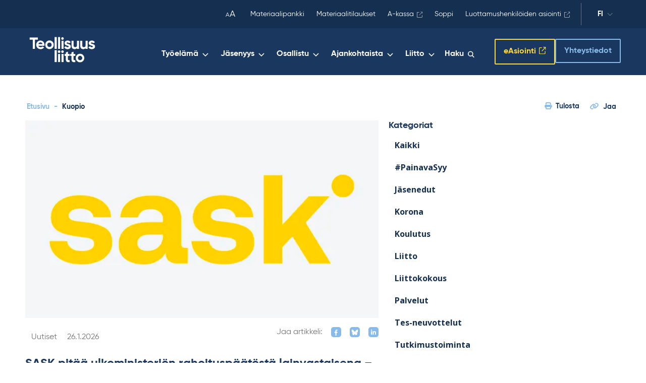

--- FILE ---
content_type: text/html; charset=UTF-8
request_url: https://www.teollisuusliitto.fi/aluetoimisto/kuopio/
body_size: 44543
content:

<!DOCTYPE html>
<html lang="fi" class="no-js">

<head>
    <meta charset="UTF-8"><script type="text/javascript">(window.NREUM||(NREUM={})).init={privacy:{cookies_enabled:true},ajax:{deny_list:["bam.eu01.nr-data.net"]},feature_flags:["soft_nav"],distributed_tracing:{enabled:true}};(window.NREUM||(NREUM={})).loader_config={agentID:"538684193",accountID:"4475580",trustKey:"4475580",xpid:"UAIAVFNbCBAEUVBQBwUDX1U=",licenseKey:"NRJS-66c44f90056e3b2fc4c",applicationID:"451204491",browserID:"538684193"};;/*! For license information please see nr-loader-spa-1.308.0.min.js.LICENSE.txt */
(()=>{var e,t,r={384:(e,t,r)=>{"use strict";r.d(t,{NT:()=>a,US:()=>u,Zm:()=>o,bQ:()=>d,dV:()=>c,pV:()=>l});var n=r(6154),i=r(1863),s=r(1910);const a={beacon:"bam.nr-data.net",errorBeacon:"bam.nr-data.net"};function o(){return n.gm.NREUM||(n.gm.NREUM={}),void 0===n.gm.newrelic&&(n.gm.newrelic=n.gm.NREUM),n.gm.NREUM}function c(){let e=o();return e.o||(e.o={ST:n.gm.setTimeout,SI:n.gm.setImmediate||n.gm.setInterval,CT:n.gm.clearTimeout,XHR:n.gm.XMLHttpRequest,REQ:n.gm.Request,EV:n.gm.Event,PR:n.gm.Promise,MO:n.gm.MutationObserver,FETCH:n.gm.fetch,WS:n.gm.WebSocket},(0,s.i)(...Object.values(e.o))),e}function d(e,t){let r=o();r.initializedAgents??={},t.initializedAt={ms:(0,i.t)(),date:new Date},r.initializedAgents[e]=t}function u(e,t){o()[e]=t}function l(){return function(){let e=o();const t=e.info||{};e.info={beacon:a.beacon,errorBeacon:a.errorBeacon,...t}}(),function(){let e=o();const t=e.init||{};e.init={...t}}(),c(),function(){let e=o();const t=e.loader_config||{};e.loader_config={...t}}(),o()}},782:(e,t,r)=>{"use strict";r.d(t,{T:()=>n});const n=r(860).K7.pageViewTiming},860:(e,t,r)=>{"use strict";r.d(t,{$J:()=>u,K7:()=>c,P3:()=>d,XX:()=>i,Yy:()=>o,df:()=>s,qY:()=>n,v4:()=>a});const n="events",i="jserrors",s="browser/blobs",a="rum",o="browser/logs",c={ajax:"ajax",genericEvents:"generic_events",jserrors:i,logging:"logging",metrics:"metrics",pageAction:"page_action",pageViewEvent:"page_view_event",pageViewTiming:"page_view_timing",sessionReplay:"session_replay",sessionTrace:"session_trace",softNav:"soft_navigations",spa:"spa"},d={[c.pageViewEvent]:1,[c.pageViewTiming]:2,[c.metrics]:3,[c.jserrors]:4,[c.spa]:5,[c.ajax]:6,[c.sessionTrace]:7,[c.softNav]:8,[c.sessionReplay]:9,[c.logging]:10,[c.genericEvents]:11},u={[c.pageViewEvent]:a,[c.pageViewTiming]:n,[c.ajax]:n,[c.spa]:n,[c.softNav]:n,[c.metrics]:i,[c.jserrors]:i,[c.sessionTrace]:s,[c.sessionReplay]:s,[c.logging]:o,[c.genericEvents]:"ins"}},944:(e,t,r)=>{"use strict";r.d(t,{R:()=>i});var n=r(3241);function i(e,t){"function"==typeof console.debug&&(console.debug("New Relic Warning: https://github.com/newrelic/newrelic-browser-agent/blob/main/docs/warning-codes.md#".concat(e),t),(0,n.W)({agentIdentifier:null,drained:null,type:"data",name:"warn",feature:"warn",data:{code:e,secondary:t}}))}},993:(e,t,r)=>{"use strict";r.d(t,{A$:()=>s,ET:()=>a,TZ:()=>o,p_:()=>i});var n=r(860);const i={ERROR:"ERROR",WARN:"WARN",INFO:"INFO",DEBUG:"DEBUG",TRACE:"TRACE"},s={OFF:0,ERROR:1,WARN:2,INFO:3,DEBUG:4,TRACE:5},a="log",o=n.K7.logging},1541:(e,t,r)=>{"use strict";r.d(t,{U:()=>i,f:()=>n});const n={MFE:"MFE",BA:"BA"};function i(e,t){if(2!==t?.harvestEndpointVersion)return{};const r=t.agentRef.runtime.appMetadata.agents[0].entityGuid;return e?{"source.id":e.id,"source.name":e.name,"source.type":e.type,"parent.id":e.parent?.id||r,"parent.type":e.parent?.type||n.BA}:{"entity.guid":r,appId:t.agentRef.info.applicationID}}},1687:(e,t,r)=>{"use strict";r.d(t,{Ak:()=>d,Ze:()=>h,x3:()=>u});var n=r(3241),i=r(7836),s=r(3606),a=r(860),o=r(2646);const c={};function d(e,t){const r={staged:!1,priority:a.P3[t]||0};l(e),c[e].get(t)||c[e].set(t,r)}function u(e,t){e&&c[e]&&(c[e].get(t)&&c[e].delete(t),p(e,t,!1),c[e].size&&f(e))}function l(e){if(!e)throw new Error("agentIdentifier required");c[e]||(c[e]=new Map)}function h(e="",t="feature",r=!1){if(l(e),!e||!c[e].get(t)||r)return p(e,t);c[e].get(t).staged=!0,f(e)}function f(e){const t=Array.from(c[e]);t.every(([e,t])=>t.staged)&&(t.sort((e,t)=>e[1].priority-t[1].priority),t.forEach(([t])=>{c[e].delete(t),p(e,t)}))}function p(e,t,r=!0){const a=e?i.ee.get(e):i.ee,c=s.i.handlers;if(!a.aborted&&a.backlog&&c){if((0,n.W)({agentIdentifier:e,type:"lifecycle",name:"drain",feature:t}),r){const e=a.backlog[t],r=c[t];if(r){for(let t=0;e&&t<e.length;++t)g(e[t],r);Object.entries(r).forEach(([e,t])=>{Object.values(t||{}).forEach(t=>{t[0]?.on&&t[0]?.context()instanceof o.y&&t[0].on(e,t[1])})})}}a.isolatedBacklog||delete c[t],a.backlog[t]=null,a.emit("drain-"+t,[])}}function g(e,t){var r=e[1];Object.values(t[r]||{}).forEach(t=>{var r=e[0];if(t[0]===r){var n=t[1],i=e[3],s=e[2];n.apply(i,s)}})}},1738:(e,t,r)=>{"use strict";r.d(t,{U:()=>f,Y:()=>h});var n=r(3241),i=r(9908),s=r(1863),a=r(944),o=r(5701),c=r(3969),d=r(8362),u=r(860),l=r(4261);function h(e,t,r,s){const h=s||r;!h||h[e]&&h[e]!==d.d.prototype[e]||(h[e]=function(){(0,i.p)(c.xV,["API/"+e+"/called"],void 0,u.K7.metrics,r.ee),(0,n.W)({agentIdentifier:r.agentIdentifier,drained:!!o.B?.[r.agentIdentifier],type:"data",name:"api",feature:l.Pl+e,data:{}});try{return t.apply(this,arguments)}catch(e){(0,a.R)(23,e)}})}function f(e,t,r,n,a){const o=e.info;null===r?delete o.jsAttributes[t]:o.jsAttributes[t]=r,(a||null===r)&&(0,i.p)(l.Pl+n,[(0,s.t)(),t,r],void 0,"session",e.ee)}},1741:(e,t,r)=>{"use strict";r.d(t,{W:()=>s});var n=r(944),i=r(4261);class s{#e(e,...t){if(this[e]!==s.prototype[e])return this[e](...t);(0,n.R)(35,e)}addPageAction(e,t){return this.#e(i.hG,e,t)}register(e){return this.#e(i.eY,e)}recordCustomEvent(e,t){return this.#e(i.fF,e,t)}setPageViewName(e,t){return this.#e(i.Fw,e,t)}setCustomAttribute(e,t,r){return this.#e(i.cD,e,t,r)}noticeError(e,t){return this.#e(i.o5,e,t)}setUserId(e,t=!1){return this.#e(i.Dl,e,t)}setApplicationVersion(e){return this.#e(i.nb,e)}setErrorHandler(e){return this.#e(i.bt,e)}addRelease(e,t){return this.#e(i.k6,e,t)}log(e,t){return this.#e(i.$9,e,t)}start(){return this.#e(i.d3)}finished(e){return this.#e(i.BL,e)}recordReplay(){return this.#e(i.CH)}pauseReplay(){return this.#e(i.Tb)}addToTrace(e){return this.#e(i.U2,e)}setCurrentRouteName(e){return this.#e(i.PA,e)}interaction(e){return this.#e(i.dT,e)}wrapLogger(e,t,r){return this.#e(i.Wb,e,t,r)}measure(e,t){return this.#e(i.V1,e,t)}consent(e){return this.#e(i.Pv,e)}}},1863:(e,t,r)=>{"use strict";function n(){return Math.floor(performance.now())}r.d(t,{t:()=>n})},1910:(e,t,r)=>{"use strict";r.d(t,{i:()=>s});var n=r(944);const i=new Map;function s(...e){return e.every(e=>{if(i.has(e))return i.get(e);const t="function"==typeof e?e.toString():"",r=t.includes("[native code]"),s=t.includes("nrWrapper");return r||s||(0,n.R)(64,e?.name||t),i.set(e,r),r})}},2555:(e,t,r)=>{"use strict";r.d(t,{D:()=>o,f:()=>a});var n=r(384),i=r(8122);const s={beacon:n.NT.beacon,errorBeacon:n.NT.errorBeacon,licenseKey:void 0,applicationID:void 0,sa:void 0,queueTime:void 0,applicationTime:void 0,ttGuid:void 0,user:void 0,account:void 0,product:void 0,extra:void 0,jsAttributes:{},userAttributes:void 0,atts:void 0,transactionName:void 0,tNamePlain:void 0};function a(e){try{return!!e.licenseKey&&!!e.errorBeacon&&!!e.applicationID}catch(e){return!1}}const o=e=>(0,i.a)(e,s)},2614:(e,t,r)=>{"use strict";r.d(t,{BB:()=>a,H3:()=>n,g:()=>d,iL:()=>c,tS:()=>o,uh:()=>i,wk:()=>s});const n="NRBA",i="SESSION",s=144e5,a=18e5,o={STARTED:"session-started",PAUSE:"session-pause",RESET:"session-reset",RESUME:"session-resume",UPDATE:"session-update"},c={SAME_TAB:"same-tab",CROSS_TAB:"cross-tab"},d={OFF:0,FULL:1,ERROR:2}},2646:(e,t,r)=>{"use strict";r.d(t,{y:()=>n});class n{constructor(e){this.contextId=e}}},2843:(e,t,r)=>{"use strict";r.d(t,{G:()=>s,u:()=>i});var n=r(3878);function i(e,t=!1,r,i){(0,n.DD)("visibilitychange",function(){if(t)return void("hidden"===document.visibilityState&&e());e(document.visibilityState)},r,i)}function s(e,t,r){(0,n.sp)("pagehide",e,t,r)}},3241:(e,t,r)=>{"use strict";r.d(t,{W:()=>s});var n=r(6154);const i="newrelic";function s(e={}){try{n.gm.dispatchEvent(new CustomEvent(i,{detail:e}))}catch(e){}}},3304:(e,t,r)=>{"use strict";r.d(t,{A:()=>s});var n=r(7836);const i=()=>{const e=new WeakSet;return(t,r)=>{if("object"==typeof r&&null!==r){if(e.has(r))return;e.add(r)}return r}};function s(e){try{return JSON.stringify(e,i())??""}catch(e){try{n.ee.emit("internal-error",[e])}catch(e){}return""}}},3333:(e,t,r)=>{"use strict";r.d(t,{$v:()=>u,TZ:()=>n,Xh:()=>c,Zp:()=>i,kd:()=>d,mq:()=>o,nf:()=>a,qN:()=>s});const n=r(860).K7.genericEvents,i=["auxclick","click","copy","keydown","paste","scrollend"],s=["focus","blur"],a=4,o=1e3,c=2e3,d=["PageAction","UserAction","BrowserPerformance"],u={RESOURCES:"experimental.resources",REGISTER:"register"}},3434:(e,t,r)=>{"use strict";r.d(t,{Jt:()=>s,YM:()=>d});var n=r(7836),i=r(5607);const s="nr@original:".concat(i.W),a=50;var o=Object.prototype.hasOwnProperty,c=!1;function d(e,t){return e||(e=n.ee),r.inPlace=function(e,t,n,i,s){n||(n="");const a="-"===n.charAt(0);for(let o=0;o<t.length;o++){const c=t[o],d=e[c];l(d)||(e[c]=r(d,a?c+n:n,i,c,s))}},r.flag=s,r;function r(t,r,n,c,d){return l(t)?t:(r||(r=""),nrWrapper[s]=t,function(e,t,r){if(Object.defineProperty&&Object.keys)try{return Object.keys(e).forEach(function(r){Object.defineProperty(t,r,{get:function(){return e[r]},set:function(t){return e[r]=t,t}})}),t}catch(e){u([e],r)}for(var n in e)o.call(e,n)&&(t[n]=e[n])}(t,nrWrapper,e),nrWrapper);function nrWrapper(){var s,o,l,h;let f;try{o=this,s=[...arguments],l="function"==typeof n?n(s,o):n||{}}catch(t){u([t,"",[s,o,c],l],e)}i(r+"start",[s,o,c],l,d);const p=performance.now();let g;try{return h=t.apply(o,s),g=performance.now(),h}catch(e){throw g=performance.now(),i(r+"err",[s,o,e],l,d),f=e,f}finally{const e=g-p,t={start:p,end:g,duration:e,isLongTask:e>=a,methodName:c,thrownError:f};t.isLongTask&&i("long-task",[t,o],l,d),i(r+"end",[s,o,h],l,d)}}}function i(r,n,i,s){if(!c||t){var a=c;c=!0;try{e.emit(r,n,i,t,s)}catch(t){u([t,r,n,i],e)}c=a}}}function u(e,t){t||(t=n.ee);try{t.emit("internal-error",e)}catch(e){}}function l(e){return!(e&&"function"==typeof e&&e.apply&&!e[s])}},3606:(e,t,r)=>{"use strict";r.d(t,{i:()=>s});var n=r(9908);s.on=a;var i=s.handlers={};function s(e,t,r,s){a(s||n.d,i,e,t,r)}function a(e,t,r,i,s){s||(s="feature"),e||(e=n.d);var a=t[s]=t[s]||{};(a[r]=a[r]||[]).push([e,i])}},3738:(e,t,r)=>{"use strict";r.d(t,{He:()=>i,Kp:()=>o,Lc:()=>d,Rz:()=>u,TZ:()=>n,bD:()=>s,d3:()=>a,jx:()=>l,sl:()=>h,uP:()=>c});const n=r(860).K7.sessionTrace,i="bstResource",s="resource",a="-start",o="-end",c="fn"+a,d="fn"+o,u="pushState",l=1e3,h=3e4},3785:(e,t,r)=>{"use strict";r.d(t,{R:()=>c,b:()=>d});var n=r(9908),i=r(1863),s=r(860),a=r(3969),o=r(993);function c(e,t,r={},c=o.p_.INFO,d=!0,u,l=(0,i.t)()){(0,n.p)(a.xV,["API/logging/".concat(c.toLowerCase(),"/called")],void 0,s.K7.metrics,e),(0,n.p)(o.ET,[l,t,r,c,d,u],void 0,s.K7.logging,e)}function d(e){return"string"==typeof e&&Object.values(o.p_).some(t=>t===e.toUpperCase().trim())}},3878:(e,t,r)=>{"use strict";function n(e,t){return{capture:e,passive:!1,signal:t}}function i(e,t,r=!1,i){window.addEventListener(e,t,n(r,i))}function s(e,t,r=!1,i){document.addEventListener(e,t,n(r,i))}r.d(t,{DD:()=>s,jT:()=>n,sp:()=>i})},3962:(e,t,r)=>{"use strict";r.d(t,{AM:()=>a,O2:()=>l,OV:()=>s,Qu:()=>h,TZ:()=>c,ih:()=>f,pP:()=>o,t1:()=>u,tC:()=>i,wD:()=>d});var n=r(860);const i=["click","keydown","submit"],s="popstate",a="api",o="initialPageLoad",c=n.K7.softNav,d=5e3,u=500,l={INITIAL_PAGE_LOAD:"",ROUTE_CHANGE:1,UNSPECIFIED:2},h={INTERACTION:1,AJAX:2,CUSTOM_END:3,CUSTOM_TRACER:4},f={IP:"in progress",PF:"pending finish",FIN:"finished",CAN:"cancelled"}},3969:(e,t,r)=>{"use strict";r.d(t,{TZ:()=>n,XG:()=>o,rs:()=>i,xV:()=>a,z_:()=>s});const n=r(860).K7.metrics,i="sm",s="cm",a="storeSupportabilityMetrics",o="storeEventMetrics"},4234:(e,t,r)=>{"use strict";r.d(t,{W:()=>s});var n=r(7836),i=r(1687);class s{constructor(e,t){this.agentIdentifier=e,this.ee=n.ee.get(e),this.featureName=t,this.blocked=!1}deregisterDrain(){(0,i.x3)(this.agentIdentifier,this.featureName)}}},4261:(e,t,r)=>{"use strict";r.d(t,{$9:()=>u,BL:()=>c,CH:()=>p,Dl:()=>R,Fw:()=>w,PA:()=>v,Pl:()=>n,Pv:()=>A,Tb:()=>h,U2:()=>a,V1:()=>E,Wb:()=>T,bt:()=>y,cD:()=>b,d3:()=>x,dT:()=>d,eY:()=>g,fF:()=>f,hG:()=>s,hw:()=>i,k6:()=>o,nb:()=>m,o5:()=>l});const n="api-",i=n+"ixn-",s="addPageAction",a="addToTrace",o="addRelease",c="finished",d="interaction",u="log",l="noticeError",h="pauseReplay",f="recordCustomEvent",p="recordReplay",g="register",m="setApplicationVersion",v="setCurrentRouteName",b="setCustomAttribute",y="setErrorHandler",w="setPageViewName",R="setUserId",x="start",T="wrapLogger",E="measure",A="consent"},5205:(e,t,r)=>{"use strict";r.d(t,{j:()=>S});var n=r(384),i=r(1741);var s=r(2555),a=r(3333);const o=e=>{if(!e||"string"!=typeof e)return!1;try{document.createDocumentFragment().querySelector(e)}catch{return!1}return!0};var c=r(2614),d=r(944),u=r(8122);const l="[data-nr-mask]",h=e=>(0,u.a)(e,(()=>{const e={feature_flags:[],experimental:{allow_registered_children:!1,resources:!1},mask_selector:"*",block_selector:"[data-nr-block]",mask_input_options:{color:!1,date:!1,"datetime-local":!1,email:!1,month:!1,number:!1,range:!1,search:!1,tel:!1,text:!1,time:!1,url:!1,week:!1,textarea:!1,select:!1,password:!0}};return{ajax:{deny_list:void 0,block_internal:!0,enabled:!0,autoStart:!0},api:{get allow_registered_children(){return e.feature_flags.includes(a.$v.REGISTER)||e.experimental.allow_registered_children},set allow_registered_children(t){e.experimental.allow_registered_children=t},duplicate_registered_data:!1},browser_consent_mode:{enabled:!1},distributed_tracing:{enabled:void 0,exclude_newrelic_header:void 0,cors_use_newrelic_header:void 0,cors_use_tracecontext_headers:void 0,allowed_origins:void 0},get feature_flags(){return e.feature_flags},set feature_flags(t){e.feature_flags=t},generic_events:{enabled:!0,autoStart:!0},harvest:{interval:30},jserrors:{enabled:!0,autoStart:!0},logging:{enabled:!0,autoStart:!0},metrics:{enabled:!0,autoStart:!0},obfuscate:void 0,page_action:{enabled:!0},page_view_event:{enabled:!0,autoStart:!0},page_view_timing:{enabled:!0,autoStart:!0},performance:{capture_marks:!1,capture_measures:!1,capture_detail:!0,resources:{get enabled(){return e.feature_flags.includes(a.$v.RESOURCES)||e.experimental.resources},set enabled(t){e.experimental.resources=t},asset_types:[],first_party_domains:[],ignore_newrelic:!0}},privacy:{cookies_enabled:!0},proxy:{assets:void 0,beacon:void 0},session:{expiresMs:c.wk,inactiveMs:c.BB},session_replay:{autoStart:!0,enabled:!1,preload:!1,sampling_rate:10,error_sampling_rate:100,collect_fonts:!1,inline_images:!1,fix_stylesheets:!0,mask_all_inputs:!0,get mask_text_selector(){return e.mask_selector},set mask_text_selector(t){o(t)?e.mask_selector="".concat(t,",").concat(l):""===t||null===t?e.mask_selector=l:(0,d.R)(5,t)},get block_class(){return"nr-block"},get ignore_class(){return"nr-ignore"},get mask_text_class(){return"nr-mask"},get block_selector(){return e.block_selector},set block_selector(t){o(t)?e.block_selector+=",".concat(t):""!==t&&(0,d.R)(6,t)},get mask_input_options(){return e.mask_input_options},set mask_input_options(t){t&&"object"==typeof t?e.mask_input_options={...t,password:!0}:(0,d.R)(7,t)}},session_trace:{enabled:!0,autoStart:!0},soft_navigations:{enabled:!0,autoStart:!0},spa:{enabled:!0,autoStart:!0},ssl:void 0,user_actions:{enabled:!0,elementAttributes:["id","className","tagName","type"]}}})());var f=r(6154),p=r(9324);let g=0;const m={buildEnv:p.F3,distMethod:p.Xs,version:p.xv,originTime:f.WN},v={consented:!1},b={appMetadata:{},get consented(){return this.session?.state?.consent||v.consented},set consented(e){v.consented=e},customTransaction:void 0,denyList:void 0,disabled:!1,harvester:void 0,isolatedBacklog:!1,isRecording:!1,loaderType:void 0,maxBytes:3e4,obfuscator:void 0,onerror:void 0,ptid:void 0,releaseIds:{},session:void 0,timeKeeper:void 0,registeredEntities:[],jsAttributesMetadata:{bytes:0},get harvestCount(){return++g}},y=e=>{const t=(0,u.a)(e,b),r=Object.keys(m).reduce((e,t)=>(e[t]={value:m[t],writable:!1,configurable:!0,enumerable:!0},e),{});return Object.defineProperties(t,r)};var w=r(5701);const R=e=>{const t=e.startsWith("http");e+="/",r.p=t?e:"https://"+e};var x=r(7836),T=r(3241);const E={accountID:void 0,trustKey:void 0,agentID:void 0,licenseKey:void 0,applicationID:void 0,xpid:void 0},A=e=>(0,u.a)(e,E),_=new Set;function S(e,t={},r,a){let{init:o,info:c,loader_config:d,runtime:u={},exposed:l=!0}=t;if(!c){const e=(0,n.pV)();o=e.init,c=e.info,d=e.loader_config}e.init=h(o||{}),e.loader_config=A(d||{}),c.jsAttributes??={},f.bv&&(c.jsAttributes.isWorker=!0),e.info=(0,s.D)(c);const p=e.init,g=[c.beacon,c.errorBeacon];_.has(e.agentIdentifier)||(p.proxy.assets&&(R(p.proxy.assets),g.push(p.proxy.assets)),p.proxy.beacon&&g.push(p.proxy.beacon),e.beacons=[...g],function(e){const t=(0,n.pV)();Object.getOwnPropertyNames(i.W.prototype).forEach(r=>{const n=i.W.prototype[r];if("function"!=typeof n||"constructor"===n)return;let s=t[r];e[r]&&!1!==e.exposed&&"micro-agent"!==e.runtime?.loaderType&&(t[r]=(...t)=>{const n=e[r](...t);return s?s(...t):n})})}(e),(0,n.US)("activatedFeatures",w.B)),u.denyList=[...p.ajax.deny_list||[],...p.ajax.block_internal?g:[]],u.ptid=e.agentIdentifier,u.loaderType=r,e.runtime=y(u),_.has(e.agentIdentifier)||(e.ee=x.ee.get(e.agentIdentifier),e.exposed=l,(0,T.W)({agentIdentifier:e.agentIdentifier,drained:!!w.B?.[e.agentIdentifier],type:"lifecycle",name:"initialize",feature:void 0,data:e.config})),_.add(e.agentIdentifier)}},5270:(e,t,r)=>{"use strict";r.d(t,{Aw:()=>a,SR:()=>s,rF:()=>o});var n=r(384),i=r(7767);function s(e){return!!(0,n.dV)().o.MO&&(0,i.V)(e)&&!0===e?.session_trace.enabled}function a(e){return!0===e?.session_replay.preload&&s(e)}function o(e,t){try{if("string"==typeof t?.type){if("password"===t.type.toLowerCase())return"*".repeat(e?.length||0);if(void 0!==t?.dataset?.nrUnmask||t?.classList?.contains("nr-unmask"))return e}}catch(e){}return"string"==typeof e?e.replace(/[\S]/g,"*"):"*".repeat(e?.length||0)}},5289:(e,t,r)=>{"use strict";r.d(t,{GG:()=>a,Qr:()=>c,sB:()=>o});var n=r(3878),i=r(6389);function s(){return"undefined"==typeof document||"complete"===document.readyState}function a(e,t){if(s())return e();const r=(0,i.J)(e),a=setInterval(()=>{s()&&(clearInterval(a),r())},500);(0,n.sp)("load",r,t)}function o(e){if(s())return e();(0,n.DD)("DOMContentLoaded",e)}function c(e){if(s())return e();(0,n.sp)("popstate",e)}},5607:(e,t,r)=>{"use strict";r.d(t,{W:()=>n});const n=(0,r(9566).bz)()},5701:(e,t,r)=>{"use strict";r.d(t,{B:()=>s,t:()=>a});var n=r(3241);const i=new Set,s={};function a(e,t){const r=t.agentIdentifier;s[r]??={},e&&"object"==typeof e&&(i.has(r)||(t.ee.emit("rumresp",[e]),s[r]=e,i.add(r),(0,n.W)({agentIdentifier:r,loaded:!0,drained:!0,type:"lifecycle",name:"load",feature:void 0,data:e})))}},6154:(e,t,r)=>{"use strict";r.d(t,{OF:()=>d,RI:()=>i,WN:()=>h,bv:()=>s,eN:()=>f,gm:()=>a,lR:()=>l,m:()=>c,mw:()=>o,sb:()=>u});var n=r(1863);const i="undefined"!=typeof window&&!!window.document,s="undefined"!=typeof WorkerGlobalScope&&("undefined"!=typeof self&&self instanceof WorkerGlobalScope&&self.navigator instanceof WorkerNavigator||"undefined"!=typeof globalThis&&globalThis instanceof WorkerGlobalScope&&globalThis.navigator instanceof WorkerNavigator),a=i?window:"undefined"!=typeof WorkerGlobalScope&&("undefined"!=typeof self&&self instanceof WorkerGlobalScope&&self||"undefined"!=typeof globalThis&&globalThis instanceof WorkerGlobalScope&&globalThis),o=Boolean("hidden"===a?.document?.visibilityState),c=""+a?.location,d=/iPad|iPhone|iPod/.test(a.navigator?.userAgent),u=d&&"undefined"==typeof SharedWorker,l=(()=>{const e=a.navigator?.userAgent?.match(/Firefox[/\s](\d+\.\d+)/);return Array.isArray(e)&&e.length>=2?+e[1]:0})(),h=Date.now()-(0,n.t)(),f=()=>"undefined"!=typeof PerformanceNavigationTiming&&a?.performance?.getEntriesByType("navigation")?.[0]?.responseStart},6344:(e,t,r)=>{"use strict";r.d(t,{BB:()=>u,Qb:()=>l,TZ:()=>i,Ug:()=>a,Vh:()=>s,_s:()=>o,bc:()=>d,yP:()=>c});var n=r(2614);const i=r(860).K7.sessionReplay,s="errorDuringReplay",a=.12,o={DomContentLoaded:0,Load:1,FullSnapshot:2,IncrementalSnapshot:3,Meta:4,Custom:5},c={[n.g.ERROR]:15e3,[n.g.FULL]:3e5,[n.g.OFF]:0},d={RESET:{message:"Session was reset",sm:"Reset"},IMPORT:{message:"Recorder failed to import",sm:"Import"},TOO_MANY:{message:"429: Too Many Requests",sm:"Too-Many"},TOO_BIG:{message:"Payload was too large",sm:"Too-Big"},CROSS_TAB:{message:"Session Entity was set to OFF on another tab",sm:"Cross-Tab"},ENTITLEMENTS:{message:"Session Replay is not allowed and will not be started",sm:"Entitlement"}},u=5e3,l={API:"api",RESUME:"resume",SWITCH_TO_FULL:"switchToFull",INITIALIZE:"initialize",PRELOAD:"preload"}},6389:(e,t,r)=>{"use strict";function n(e,t=500,r={}){const n=r?.leading||!1;let i;return(...r)=>{n&&void 0===i&&(e.apply(this,r),i=setTimeout(()=>{i=clearTimeout(i)},t)),n||(clearTimeout(i),i=setTimeout(()=>{e.apply(this,r)},t))}}function i(e){let t=!1;return(...r)=>{t||(t=!0,e.apply(this,r))}}r.d(t,{J:()=>i,s:()=>n})},6630:(e,t,r)=>{"use strict";r.d(t,{T:()=>n});const n=r(860).K7.pageViewEvent},6774:(e,t,r)=>{"use strict";r.d(t,{T:()=>n});const n=r(860).K7.jserrors},7295:(e,t,r)=>{"use strict";r.d(t,{Xv:()=>a,gX:()=>i,iW:()=>s});var n=[];function i(e){if(!e||s(e))return!1;if(0===n.length)return!0;if("*"===n[0].hostname)return!1;for(var t=0;t<n.length;t++){var r=n[t];if(r.hostname.test(e.hostname)&&r.pathname.test(e.pathname))return!1}return!0}function s(e){return void 0===e.hostname}function a(e){if(n=[],e&&e.length)for(var t=0;t<e.length;t++){let r=e[t];if(!r)continue;if("*"===r)return void(n=[{hostname:"*"}]);0===r.indexOf("http://")?r=r.substring(7):0===r.indexOf("https://")&&(r=r.substring(8));const i=r.indexOf("/");let s,a;i>0?(s=r.substring(0,i),a=r.substring(i)):(s=r,a="*");let[c]=s.split(":");n.push({hostname:o(c),pathname:o(a,!0)})}}function o(e,t=!1){const r=e.replace(/[.+?^${}()|[\]\\]/g,e=>"\\"+e).replace(/\*/g,".*?");return new RegExp((t?"^":"")+r+"$")}},7485:(e,t,r)=>{"use strict";r.d(t,{D:()=>i});var n=r(6154);function i(e){if(0===(e||"").indexOf("data:"))return{protocol:"data"};try{const t=new URL(e,location.href),r={port:t.port,hostname:t.hostname,pathname:t.pathname,search:t.search,protocol:t.protocol.slice(0,t.protocol.indexOf(":")),sameOrigin:t.protocol===n.gm?.location?.protocol&&t.host===n.gm?.location?.host};return r.port&&""!==r.port||("http:"===t.protocol&&(r.port="80"),"https:"===t.protocol&&(r.port="443")),r.pathname&&""!==r.pathname?r.pathname.startsWith("/")||(r.pathname="/".concat(r.pathname)):r.pathname="/",r}catch(e){return{}}}},7699:(e,t,r)=>{"use strict";r.d(t,{It:()=>s,KC:()=>o,No:()=>i,qh:()=>a});var n=r(860);const i=16e3,s=1e6,a="SESSION_ERROR",o={[n.K7.logging]:!0,[n.K7.genericEvents]:!1,[n.K7.jserrors]:!1,[n.K7.ajax]:!1}},7767:(e,t,r)=>{"use strict";r.d(t,{V:()=>i});var n=r(6154);const i=e=>n.RI&&!0===e?.privacy.cookies_enabled},7836:(e,t,r)=>{"use strict";r.d(t,{P:()=>o,ee:()=>c});var n=r(384),i=r(8990),s=r(2646),a=r(5607);const o="nr@context:".concat(a.W),c=function e(t,r){var n={},a={},u={},l=!1;try{l=16===r.length&&d.initializedAgents?.[r]?.runtime.isolatedBacklog}catch(e){}var h={on:p,addEventListener:p,removeEventListener:function(e,t){var r=n[e];if(!r)return;for(var i=0;i<r.length;i++)r[i]===t&&r.splice(i,1)},emit:function(e,r,n,i,s){!1!==s&&(s=!0);if(c.aborted&&!i)return;t&&s&&t.emit(e,r,n);var o=f(n);g(e).forEach(e=>{e.apply(o,r)});var d=v()[a[e]];d&&d.push([h,e,r,o]);return o},get:m,listeners:g,context:f,buffer:function(e,t){const r=v();if(t=t||"feature",h.aborted)return;Object.entries(e||{}).forEach(([e,n])=>{a[n]=t,t in r||(r[t]=[])})},abort:function(){h._aborted=!0,Object.keys(h.backlog).forEach(e=>{delete h.backlog[e]})},isBuffering:function(e){return!!v()[a[e]]},debugId:r,backlog:l?{}:t&&"object"==typeof t.backlog?t.backlog:{},isolatedBacklog:l};return Object.defineProperty(h,"aborted",{get:()=>{let e=h._aborted||!1;return e||(t&&(e=t.aborted),e)}}),h;function f(e){return e&&e instanceof s.y?e:e?(0,i.I)(e,o,()=>new s.y(o)):new s.y(o)}function p(e,t){n[e]=g(e).concat(t)}function g(e){return n[e]||[]}function m(t){return u[t]=u[t]||e(h,t)}function v(){return h.backlog}}(void 0,"globalEE"),d=(0,n.Zm)();d.ee||(d.ee=c)},8122:(e,t,r)=>{"use strict";r.d(t,{a:()=>i});var n=r(944);function i(e,t){try{if(!e||"object"!=typeof e)return(0,n.R)(3);if(!t||"object"!=typeof t)return(0,n.R)(4);const r=Object.create(Object.getPrototypeOf(t),Object.getOwnPropertyDescriptors(t)),s=0===Object.keys(r).length?e:r;for(let a in s)if(void 0!==e[a])try{if(null===e[a]){r[a]=null;continue}Array.isArray(e[a])&&Array.isArray(t[a])?r[a]=Array.from(new Set([...e[a],...t[a]])):"object"==typeof e[a]&&"object"==typeof t[a]?r[a]=i(e[a],t[a]):r[a]=e[a]}catch(e){r[a]||(0,n.R)(1,e)}return r}catch(e){(0,n.R)(2,e)}}},8139:(e,t,r)=>{"use strict";r.d(t,{u:()=>h});var n=r(7836),i=r(3434),s=r(8990),a=r(6154);const o={},c=a.gm.XMLHttpRequest,d="addEventListener",u="removeEventListener",l="nr@wrapped:".concat(n.P);function h(e){var t=function(e){return(e||n.ee).get("events")}(e);if(o[t.debugId]++)return t;o[t.debugId]=1;var r=(0,i.YM)(t,!0);function h(e){r.inPlace(e,[d,u],"-",p)}function p(e,t){return e[1]}return"getPrototypeOf"in Object&&(a.RI&&f(document,h),c&&f(c.prototype,h),f(a.gm,h)),t.on(d+"-start",function(e,t){var n=e[1];if(null!==n&&("function"==typeof n||"object"==typeof n)&&"newrelic"!==e[0]){var i=(0,s.I)(n,l,function(){var e={object:function(){if("function"!=typeof n.handleEvent)return;return n.handleEvent.apply(n,arguments)},function:n}[typeof n];return e?r(e,"fn-",null,e.name||"anonymous"):n});this.wrapped=e[1]=i}}),t.on(u+"-start",function(e){e[1]=this.wrapped||e[1]}),t}function f(e,t,...r){let n=e;for(;"object"==typeof n&&!Object.prototype.hasOwnProperty.call(n,d);)n=Object.getPrototypeOf(n);n&&t(n,...r)}},8362:(e,t,r)=>{"use strict";r.d(t,{d:()=>s});var n=r(9566),i=r(1741);class s extends i.W{agentIdentifier=(0,n.LA)(16)}},8374:(e,t,r)=>{r.nc=(()=>{try{return document?.currentScript?.nonce}catch(e){}return""})()},8990:(e,t,r)=>{"use strict";r.d(t,{I:()=>i});var n=Object.prototype.hasOwnProperty;function i(e,t,r){if(n.call(e,t))return e[t];var i=r();if(Object.defineProperty&&Object.keys)try{return Object.defineProperty(e,t,{value:i,writable:!0,enumerable:!1}),i}catch(e){}return e[t]=i,i}},9119:(e,t,r)=>{"use strict";r.d(t,{L:()=>s});var n=/([^?#]*)[^#]*(#[^?]*|$).*/,i=/([^?#]*)().*/;function s(e,t){return e?e.replace(t?n:i,"$1$2"):e}},9300:(e,t,r)=>{"use strict";r.d(t,{T:()=>n});const n=r(860).K7.ajax},9324:(e,t,r)=>{"use strict";r.d(t,{AJ:()=>a,F3:()=>i,Xs:()=>s,Yq:()=>o,xv:()=>n});const n="1.308.0",i="PROD",s="CDN",a="@newrelic/rrweb",o="1.0.1"},9566:(e,t,r)=>{"use strict";r.d(t,{LA:()=>o,ZF:()=>c,bz:()=>a,el:()=>d});var n=r(6154);const i="xxxxxxxx-xxxx-4xxx-yxxx-xxxxxxxxxxxx";function s(e,t){return e?15&e[t]:16*Math.random()|0}function a(){const e=n.gm?.crypto||n.gm?.msCrypto;let t,r=0;return e&&e.getRandomValues&&(t=e.getRandomValues(new Uint8Array(30))),i.split("").map(e=>"x"===e?s(t,r++).toString(16):"y"===e?(3&s()|8).toString(16):e).join("")}function o(e){const t=n.gm?.crypto||n.gm?.msCrypto;let r,i=0;t&&t.getRandomValues&&(r=t.getRandomValues(new Uint8Array(e)));const a=[];for(var o=0;o<e;o++)a.push(s(r,i++).toString(16));return a.join("")}function c(){return o(16)}function d(){return o(32)}},9908:(e,t,r)=>{"use strict";r.d(t,{d:()=>n,p:()=>i});var n=r(7836).ee.get("handle");function i(e,t,r,i,s){s?(s.buffer([e],i),s.emit(e,t,r)):(n.buffer([e],i),n.emit(e,t,r))}}},n={};function i(e){var t=n[e];if(void 0!==t)return t.exports;var s=n[e]={exports:{}};return r[e](s,s.exports,i),s.exports}i.m=r,i.d=(e,t)=>{for(var r in t)i.o(t,r)&&!i.o(e,r)&&Object.defineProperty(e,r,{enumerable:!0,get:t[r]})},i.f={},i.e=e=>Promise.all(Object.keys(i.f).reduce((t,r)=>(i.f[r](e,t),t),[])),i.u=e=>({212:"nr-spa-compressor",249:"nr-spa-recorder",478:"nr-spa"}[e]+"-1.308.0.min.js"),i.o=(e,t)=>Object.prototype.hasOwnProperty.call(e,t),e={},t="NRBA-1.308.0.PROD:",i.l=(r,n,s,a)=>{if(e[r])e[r].push(n);else{var o,c;if(void 0!==s)for(var d=document.getElementsByTagName("script"),u=0;u<d.length;u++){var l=d[u];if(l.getAttribute("src")==r||l.getAttribute("data-webpack")==t+s){o=l;break}}if(!o){c=!0;var h={478:"sha512-RSfSVnmHk59T/uIPbdSE0LPeqcEdF4/+XhfJdBuccH5rYMOEZDhFdtnh6X6nJk7hGpzHd9Ujhsy7lZEz/ORYCQ==",249:"sha512-ehJXhmntm85NSqW4MkhfQqmeKFulra3klDyY0OPDUE+sQ3GokHlPh1pmAzuNy//3j4ac6lzIbmXLvGQBMYmrkg==",212:"sha512-B9h4CR46ndKRgMBcK+j67uSR2RCnJfGefU+A7FrgR/k42ovXy5x/MAVFiSvFxuVeEk/pNLgvYGMp1cBSK/G6Fg=="};(o=document.createElement("script")).charset="utf-8",i.nc&&o.setAttribute("nonce",i.nc),o.setAttribute("data-webpack",t+s),o.src=r,0!==o.src.indexOf(window.location.origin+"/")&&(o.crossOrigin="anonymous"),h[a]&&(o.integrity=h[a])}e[r]=[n];var f=(t,n)=>{o.onerror=o.onload=null,clearTimeout(p);var i=e[r];if(delete e[r],o.parentNode&&o.parentNode.removeChild(o),i&&i.forEach(e=>e(n)),t)return t(n)},p=setTimeout(f.bind(null,void 0,{type:"timeout",target:o}),12e4);o.onerror=f.bind(null,o.onerror),o.onload=f.bind(null,o.onload),c&&document.head.appendChild(o)}},i.r=e=>{"undefined"!=typeof Symbol&&Symbol.toStringTag&&Object.defineProperty(e,Symbol.toStringTag,{value:"Module"}),Object.defineProperty(e,"__esModule",{value:!0})},i.p="https://js-agent.newrelic.com/",(()=>{var e={38:0,788:0};i.f.j=(t,r)=>{var n=i.o(e,t)?e[t]:void 0;if(0!==n)if(n)r.push(n[2]);else{var s=new Promise((r,i)=>n=e[t]=[r,i]);r.push(n[2]=s);var a=i.p+i.u(t),o=new Error;i.l(a,r=>{if(i.o(e,t)&&(0!==(n=e[t])&&(e[t]=void 0),n)){var s=r&&("load"===r.type?"missing":r.type),a=r&&r.target&&r.target.src;o.message="Loading chunk "+t+" failed: ("+s+": "+a+")",o.name="ChunkLoadError",o.type=s,o.request=a,n[1](o)}},"chunk-"+t,t)}};var t=(t,r)=>{var n,s,[a,o,c]=r,d=0;if(a.some(t=>0!==e[t])){for(n in o)i.o(o,n)&&(i.m[n]=o[n]);if(c)c(i)}for(t&&t(r);d<a.length;d++)s=a[d],i.o(e,s)&&e[s]&&e[s][0](),e[s]=0},r=self["webpackChunk:NRBA-1.308.0.PROD"]=self["webpackChunk:NRBA-1.308.0.PROD"]||[];r.forEach(t.bind(null,0)),r.push=t.bind(null,r.push.bind(r))})(),(()=>{"use strict";i(8374);var e=i(8362),t=i(860);const r=Object.values(t.K7);var n=i(5205);var s=i(9908),a=i(1863),o=i(4261),c=i(1738);var d=i(1687),u=i(4234),l=i(5289),h=i(6154),f=i(944),p=i(5270),g=i(7767),m=i(6389),v=i(7699);class b extends u.W{constructor(e,t){super(e.agentIdentifier,t),this.agentRef=e,this.abortHandler=void 0,this.featAggregate=void 0,this.loadedSuccessfully=void 0,this.onAggregateImported=new Promise(e=>{this.loadedSuccessfully=e}),this.deferred=Promise.resolve(),!1===e.init[this.featureName].autoStart?this.deferred=new Promise((t,r)=>{this.ee.on("manual-start-all",(0,m.J)(()=>{(0,d.Ak)(e.agentIdentifier,this.featureName),t()}))}):(0,d.Ak)(e.agentIdentifier,t)}importAggregator(e,t,r={}){if(this.featAggregate)return;const n=async()=>{let n;await this.deferred;try{if((0,g.V)(e.init)){const{setupAgentSession:t}=await i.e(478).then(i.bind(i,8766));n=t(e)}}catch(e){(0,f.R)(20,e),this.ee.emit("internal-error",[e]),(0,s.p)(v.qh,[e],void 0,this.featureName,this.ee)}try{if(!this.#t(this.featureName,n,e.init))return(0,d.Ze)(this.agentIdentifier,this.featureName),void this.loadedSuccessfully(!1);const{Aggregate:i}=await t();this.featAggregate=new i(e,r),e.runtime.harvester.initializedAggregates.push(this.featAggregate),this.loadedSuccessfully(!0)}catch(e){(0,f.R)(34,e),this.abortHandler?.(),(0,d.Ze)(this.agentIdentifier,this.featureName,!0),this.loadedSuccessfully(!1),this.ee&&this.ee.abort()}};h.RI?(0,l.GG)(()=>n(),!0):n()}#t(e,r,n){if(this.blocked)return!1;switch(e){case t.K7.sessionReplay:return(0,p.SR)(n)&&!!r;case t.K7.sessionTrace:return!!r;default:return!0}}}var y=i(6630),w=i(2614),R=i(3241);class x extends b{static featureName=y.T;constructor(e){var t;super(e,y.T),this.setupInspectionEvents(e.agentIdentifier),t=e,(0,c.Y)(o.Fw,function(e,r){"string"==typeof e&&("/"!==e.charAt(0)&&(e="/"+e),t.runtime.customTransaction=(r||"http://custom.transaction")+e,(0,s.p)(o.Pl+o.Fw,[(0,a.t)()],void 0,void 0,t.ee))},t),this.importAggregator(e,()=>i.e(478).then(i.bind(i,2467)))}setupInspectionEvents(e){const t=(t,r)=>{t&&(0,R.W)({agentIdentifier:e,timeStamp:t.timeStamp,loaded:"complete"===t.target.readyState,type:"window",name:r,data:t.target.location+""})};(0,l.sB)(e=>{t(e,"DOMContentLoaded")}),(0,l.GG)(e=>{t(e,"load")}),(0,l.Qr)(e=>{t(e,"navigate")}),this.ee.on(w.tS.UPDATE,(t,r)=>{(0,R.W)({agentIdentifier:e,type:"lifecycle",name:"session",data:r})})}}var T=i(384);class E extends e.d{constructor(e){var t;(super(),h.gm)?(this.features={},(0,T.bQ)(this.agentIdentifier,this),this.desiredFeatures=new Set(e.features||[]),this.desiredFeatures.add(x),(0,n.j)(this,e,e.loaderType||"agent"),t=this,(0,c.Y)(o.cD,function(e,r,n=!1){if("string"==typeof e){if(["string","number","boolean"].includes(typeof r)||null===r)return(0,c.U)(t,e,r,o.cD,n);(0,f.R)(40,typeof r)}else(0,f.R)(39,typeof e)},t),function(e){(0,c.Y)(o.Dl,function(t,r=!1){if("string"!=typeof t&&null!==t)return void(0,f.R)(41,typeof t);const n=e.info.jsAttributes["enduser.id"];r&&null!=n&&n!==t?(0,s.p)(o.Pl+"setUserIdAndResetSession",[t],void 0,"session",e.ee):(0,c.U)(e,"enduser.id",t,o.Dl,!0)},e)}(this),function(e){(0,c.Y)(o.nb,function(t){if("string"==typeof t||null===t)return(0,c.U)(e,"application.version",t,o.nb,!1);(0,f.R)(42,typeof t)},e)}(this),function(e){(0,c.Y)(o.d3,function(){e.ee.emit("manual-start-all")},e)}(this),function(e){(0,c.Y)(o.Pv,function(t=!0){if("boolean"==typeof t){if((0,s.p)(o.Pl+o.Pv,[t],void 0,"session",e.ee),e.runtime.consented=t,t){const t=e.features.page_view_event;t.onAggregateImported.then(e=>{const r=t.featAggregate;e&&!r.sentRum&&r.sendRum()})}}else(0,f.R)(65,typeof t)},e)}(this),this.run()):(0,f.R)(21)}get config(){return{info:this.info,init:this.init,loader_config:this.loader_config,runtime:this.runtime}}get api(){return this}run(){try{const e=function(e){const t={};return r.forEach(r=>{t[r]=!!e[r]?.enabled}),t}(this.init),n=[...this.desiredFeatures];n.sort((e,r)=>t.P3[e.featureName]-t.P3[r.featureName]),n.forEach(r=>{if(!e[r.featureName]&&r.featureName!==t.K7.pageViewEvent)return;if(r.featureName===t.K7.spa)return void(0,f.R)(67);const n=function(e){switch(e){case t.K7.ajax:return[t.K7.jserrors];case t.K7.sessionTrace:return[t.K7.ajax,t.K7.pageViewEvent];case t.K7.sessionReplay:return[t.K7.sessionTrace];case t.K7.pageViewTiming:return[t.K7.pageViewEvent];default:return[]}}(r.featureName).filter(e=>!(e in this.features));n.length>0&&(0,f.R)(36,{targetFeature:r.featureName,missingDependencies:n}),this.features[r.featureName]=new r(this)})}catch(e){(0,f.R)(22,e);for(const e in this.features)this.features[e].abortHandler?.();const t=(0,T.Zm)();delete t.initializedAgents[this.agentIdentifier]?.features,delete this.sharedAggregator;return t.ee.get(this.agentIdentifier).abort(),!1}}}var A=i(2843),_=i(782);class S extends b{static featureName=_.T;constructor(e){super(e,_.T),h.RI&&((0,A.u)(()=>(0,s.p)("docHidden",[(0,a.t)()],void 0,_.T,this.ee),!0),(0,A.G)(()=>(0,s.p)("winPagehide",[(0,a.t)()],void 0,_.T,this.ee)),this.importAggregator(e,()=>i.e(478).then(i.bind(i,9917))))}}var O=i(3969);class I extends b{static featureName=O.TZ;constructor(e){super(e,O.TZ),h.RI&&document.addEventListener("securitypolicyviolation",e=>{(0,s.p)(O.xV,["Generic/CSPViolation/Detected"],void 0,this.featureName,this.ee)}),this.importAggregator(e,()=>i.e(478).then(i.bind(i,6555)))}}var N=i(6774),P=i(3878),k=i(3304);class D{constructor(e,t,r,n,i){this.name="UncaughtError",this.message="string"==typeof e?e:(0,k.A)(e),this.sourceURL=t,this.line=r,this.column=n,this.__newrelic=i}}function C(e){return M(e)?e:new D(void 0!==e?.message?e.message:e,e?.filename||e?.sourceURL,e?.lineno||e?.line,e?.colno||e?.col,e?.__newrelic,e?.cause)}function j(e){const t="Unhandled Promise Rejection: ";if(!e?.reason)return;if(M(e.reason)){try{e.reason.message.startsWith(t)||(e.reason.message=t+e.reason.message)}catch(e){}return C(e.reason)}const r=C(e.reason);return(r.message||"").startsWith(t)||(r.message=t+r.message),r}function L(e){if(e.error instanceof SyntaxError&&!/:\d+$/.test(e.error.stack?.trim())){const t=new D(e.message,e.filename,e.lineno,e.colno,e.error.__newrelic,e.cause);return t.name=SyntaxError.name,t}return M(e.error)?e.error:C(e)}function M(e){return e instanceof Error&&!!e.stack}function H(e,r,n,i,o=(0,a.t)()){"string"==typeof e&&(e=new Error(e)),(0,s.p)("err",[e,o,!1,r,n.runtime.isRecording,void 0,i],void 0,t.K7.jserrors,n.ee),(0,s.p)("uaErr",[],void 0,t.K7.genericEvents,n.ee)}var B=i(1541),K=i(993),W=i(3785);function U(e,{customAttributes:t={},level:r=K.p_.INFO}={},n,i,s=(0,a.t)()){(0,W.R)(n.ee,e,t,r,!1,i,s)}function F(e,r,n,i,c=(0,a.t)()){(0,s.p)(o.Pl+o.hG,[c,e,r,i],void 0,t.K7.genericEvents,n.ee)}function V(e,r,n,i,c=(0,a.t)()){const{start:d,end:u,customAttributes:l}=r||{},h={customAttributes:l||{}};if("object"!=typeof h.customAttributes||"string"!=typeof e||0===e.length)return void(0,f.R)(57);const p=(e,t)=>null==e?t:"number"==typeof e?e:e instanceof PerformanceMark?e.startTime:Number.NaN;if(h.start=p(d,0),h.end=p(u,c),Number.isNaN(h.start)||Number.isNaN(h.end))(0,f.R)(57);else{if(h.duration=h.end-h.start,!(h.duration<0))return(0,s.p)(o.Pl+o.V1,[h,e,i],void 0,t.K7.genericEvents,n.ee),h;(0,f.R)(58)}}function G(e,r={},n,i,c=(0,a.t)()){(0,s.p)(o.Pl+o.fF,[c,e,r,i],void 0,t.K7.genericEvents,n.ee)}function z(e){(0,c.Y)(o.eY,function(t){return Y(e,t)},e)}function Y(e,r,n){(0,f.R)(54,"newrelic.register"),r||={},r.type=B.f.MFE,r.licenseKey||=e.info.licenseKey,r.blocked=!1,r.parent=n||{},Array.isArray(r.tags)||(r.tags=[]);const i={};r.tags.forEach(e=>{"name"!==e&&"id"!==e&&(i["source.".concat(e)]=!0)}),r.isolated??=!0;let o=()=>{};const c=e.runtime.registeredEntities;if(!r.isolated){const e=c.find(({metadata:{target:{id:e}}})=>e===r.id&&!r.isolated);if(e)return e}const d=e=>{r.blocked=!0,o=e};function u(e){return"string"==typeof e&&!!e.trim()&&e.trim().length<501||"number"==typeof e}e.init.api.allow_registered_children||d((0,m.J)(()=>(0,f.R)(55))),u(r.id)&&u(r.name)||d((0,m.J)(()=>(0,f.R)(48,r)));const l={addPageAction:(t,n={})=>g(F,[t,{...i,...n},e],r),deregister:()=>{d((0,m.J)(()=>(0,f.R)(68)))},log:(t,n={})=>g(U,[t,{...n,customAttributes:{...i,...n.customAttributes||{}}},e],r),measure:(t,n={})=>g(V,[t,{...n,customAttributes:{...i,...n.customAttributes||{}}},e],r),noticeError:(t,n={})=>g(H,[t,{...i,...n},e],r),register:(t={})=>g(Y,[e,t],l.metadata.target),recordCustomEvent:(t,n={})=>g(G,[t,{...i,...n},e],r),setApplicationVersion:e=>p("application.version",e),setCustomAttribute:(e,t)=>p(e,t),setUserId:e=>p("enduser.id",e),metadata:{customAttributes:i,target:r}},h=()=>(r.blocked&&o(),r.blocked);h()||c.push(l);const p=(e,t)=>{h()||(i[e]=t)},g=(r,n,i)=>{if(h())return;const o=(0,a.t)();(0,s.p)(O.xV,["API/register/".concat(r.name,"/called")],void 0,t.K7.metrics,e.ee);try{if(e.init.api.duplicate_registered_data&&"register"!==r.name){let e=n;if(n[1]instanceof Object){const t={"child.id":i.id,"child.type":i.type};e="customAttributes"in n[1]?[n[0],{...n[1],customAttributes:{...n[1].customAttributes,...t}},...n.slice(2)]:[n[0],{...n[1],...t},...n.slice(2)]}r(...e,void 0,o)}return r(...n,i,o)}catch(e){(0,f.R)(50,e)}};return l}class Z extends b{static featureName=N.T;constructor(e){var t;super(e,N.T),t=e,(0,c.Y)(o.o5,(e,r)=>H(e,r,t),t),function(e){(0,c.Y)(o.bt,function(t){e.runtime.onerror=t},e)}(e),function(e){let t=0;(0,c.Y)(o.k6,function(e,r){++t>10||(this.runtime.releaseIds[e.slice(-200)]=(""+r).slice(-200))},e)}(e),z(e);try{this.removeOnAbort=new AbortController}catch(e){}this.ee.on("internal-error",(t,r)=>{this.abortHandler&&(0,s.p)("ierr",[C(t),(0,a.t)(),!0,{},e.runtime.isRecording,r],void 0,this.featureName,this.ee)}),h.gm.addEventListener("unhandledrejection",t=>{this.abortHandler&&(0,s.p)("err",[j(t),(0,a.t)(),!1,{unhandledPromiseRejection:1},e.runtime.isRecording],void 0,this.featureName,this.ee)},(0,P.jT)(!1,this.removeOnAbort?.signal)),h.gm.addEventListener("error",t=>{this.abortHandler&&(0,s.p)("err",[L(t),(0,a.t)(),!1,{},e.runtime.isRecording],void 0,this.featureName,this.ee)},(0,P.jT)(!1,this.removeOnAbort?.signal)),this.abortHandler=this.#r,this.importAggregator(e,()=>i.e(478).then(i.bind(i,2176)))}#r(){this.removeOnAbort?.abort(),this.abortHandler=void 0}}var q=i(8990);let X=1;function J(e){const t=typeof e;return!e||"object"!==t&&"function"!==t?-1:e===h.gm?0:(0,q.I)(e,"nr@id",function(){return X++})}function Q(e){if("string"==typeof e&&e.length)return e.length;if("object"==typeof e){if("undefined"!=typeof ArrayBuffer&&e instanceof ArrayBuffer&&e.byteLength)return e.byteLength;if("undefined"!=typeof Blob&&e instanceof Blob&&e.size)return e.size;if(!("undefined"!=typeof FormData&&e instanceof FormData))try{return(0,k.A)(e).length}catch(e){return}}}var ee=i(8139),te=i(7836),re=i(3434);const ne={},ie=["open","send"];function se(e){var t=e||te.ee;const r=function(e){return(e||te.ee).get("xhr")}(t);if(void 0===h.gm.XMLHttpRequest)return r;if(ne[r.debugId]++)return r;ne[r.debugId]=1,(0,ee.u)(t);var n=(0,re.YM)(r),i=h.gm.XMLHttpRequest,s=h.gm.MutationObserver,a=h.gm.Promise,o=h.gm.setInterval,c="readystatechange",d=["onload","onerror","onabort","onloadstart","onloadend","onprogress","ontimeout"],u=[],l=h.gm.XMLHttpRequest=function(e){const t=new i(e),s=r.context(t);try{r.emit("new-xhr",[t],s),t.addEventListener(c,(a=s,function(){var e=this;e.readyState>3&&!a.resolved&&(a.resolved=!0,r.emit("xhr-resolved",[],e)),n.inPlace(e,d,"fn-",y)}),(0,P.jT)(!1))}catch(e){(0,f.R)(15,e);try{r.emit("internal-error",[e])}catch(e){}}var a;return t};function p(e,t){n.inPlace(t,["onreadystatechange"],"fn-",y)}if(function(e,t){for(var r in e)t[r]=e[r]}(i,l),l.prototype=i.prototype,n.inPlace(l.prototype,ie,"-xhr-",y),r.on("send-xhr-start",function(e,t){p(e,t),function(e){u.push(e),s&&(g?g.then(b):o?o(b):(m=-m,v.data=m))}(t)}),r.on("open-xhr-start",p),s){var g=a&&a.resolve();if(!o&&!a){var m=1,v=document.createTextNode(m);new s(b).observe(v,{characterData:!0})}}else t.on("fn-end",function(e){e[0]&&e[0].type===c||b()});function b(){for(var e=0;e<u.length;e++)p(0,u[e]);u.length&&(u=[])}function y(e,t){return t}return r}var ae="fetch-",oe=ae+"body-",ce=["arrayBuffer","blob","json","text","formData"],de=h.gm.Request,ue=h.gm.Response,le="prototype";const he={};function fe(e){const t=function(e){return(e||te.ee).get("fetch")}(e);if(!(de&&ue&&h.gm.fetch))return t;if(he[t.debugId]++)return t;function r(e,r,n){var i=e[r];"function"==typeof i&&(e[r]=function(){var e,r=[...arguments],s={};t.emit(n+"before-start",[r],s),s[te.P]&&s[te.P].dt&&(e=s[te.P].dt);var a=i.apply(this,r);return t.emit(n+"start",[r,e],a),a.then(function(e){return t.emit(n+"end",[null,e],a),e},function(e){throw t.emit(n+"end",[e],a),e})})}return he[t.debugId]=1,ce.forEach(e=>{r(de[le],e,oe),r(ue[le],e,oe)}),r(h.gm,"fetch",ae),t.on(ae+"end",function(e,r){var n=this;if(r){var i=r.headers.get("content-length");null!==i&&(n.rxSize=i),t.emit(ae+"done",[null,r],n)}else t.emit(ae+"done",[e],n)}),t}var pe=i(7485),ge=i(9566);class me{constructor(e){this.agentRef=e}generateTracePayload(e){const t=this.agentRef.loader_config;if(!this.shouldGenerateTrace(e)||!t)return null;var r=(t.accountID||"").toString()||null,n=(t.agentID||"").toString()||null,i=(t.trustKey||"").toString()||null;if(!r||!n)return null;var s=(0,ge.ZF)(),a=(0,ge.el)(),o=Date.now(),c={spanId:s,traceId:a,timestamp:o};return(e.sameOrigin||this.isAllowedOrigin(e)&&this.useTraceContextHeadersForCors())&&(c.traceContextParentHeader=this.generateTraceContextParentHeader(s,a),c.traceContextStateHeader=this.generateTraceContextStateHeader(s,o,r,n,i)),(e.sameOrigin&&!this.excludeNewrelicHeader()||!e.sameOrigin&&this.isAllowedOrigin(e)&&this.useNewrelicHeaderForCors())&&(c.newrelicHeader=this.generateTraceHeader(s,a,o,r,n,i)),c}generateTraceContextParentHeader(e,t){return"00-"+t+"-"+e+"-01"}generateTraceContextStateHeader(e,t,r,n,i){return i+"@nr=0-1-"+r+"-"+n+"-"+e+"----"+t}generateTraceHeader(e,t,r,n,i,s){if(!("function"==typeof h.gm?.btoa))return null;var a={v:[0,1],d:{ty:"Browser",ac:n,ap:i,id:e,tr:t,ti:r}};return s&&n!==s&&(a.d.tk=s),btoa((0,k.A)(a))}shouldGenerateTrace(e){return this.agentRef.init?.distributed_tracing?.enabled&&this.isAllowedOrigin(e)}isAllowedOrigin(e){var t=!1;const r=this.agentRef.init?.distributed_tracing;if(e.sameOrigin)t=!0;else if(r?.allowed_origins instanceof Array)for(var n=0;n<r.allowed_origins.length;n++){var i=(0,pe.D)(r.allowed_origins[n]);if(e.hostname===i.hostname&&e.protocol===i.protocol&&e.port===i.port){t=!0;break}}return t}excludeNewrelicHeader(){var e=this.agentRef.init?.distributed_tracing;return!!e&&!!e.exclude_newrelic_header}useNewrelicHeaderForCors(){var e=this.agentRef.init?.distributed_tracing;return!!e&&!1!==e.cors_use_newrelic_header}useTraceContextHeadersForCors(){var e=this.agentRef.init?.distributed_tracing;return!!e&&!!e.cors_use_tracecontext_headers}}var ve=i(9300),be=i(7295);function ye(e){return"string"==typeof e?e:e instanceof(0,T.dV)().o.REQ?e.url:h.gm?.URL&&e instanceof URL?e.href:void 0}var we=["load","error","abort","timeout"],Re=we.length,xe=(0,T.dV)().o.REQ,Te=(0,T.dV)().o.XHR;const Ee="X-NewRelic-App-Data";class Ae extends b{static featureName=ve.T;constructor(e){super(e,ve.T),this.dt=new me(e),this.handler=(e,t,r,n)=>(0,s.p)(e,t,r,n,this.ee);try{const e={xmlhttprequest:"xhr",fetch:"fetch",beacon:"beacon"};h.gm?.performance?.getEntriesByType("resource").forEach(r=>{if(r.initiatorType in e&&0!==r.responseStatus){const n={status:r.responseStatus},i={rxSize:r.transferSize,duration:Math.floor(r.duration),cbTime:0};_e(n,r.name),this.handler("xhr",[n,i,r.startTime,r.responseEnd,e[r.initiatorType]],void 0,t.K7.ajax)}})}catch(e){}fe(this.ee),se(this.ee),function(e,r,n,i){function o(e){var t=this;t.totalCbs=0,t.called=0,t.cbTime=0,t.end=T,t.ended=!1,t.xhrGuids={},t.lastSize=null,t.loadCaptureCalled=!1,t.params=this.params||{},t.metrics=this.metrics||{},t.latestLongtaskEnd=0,e.addEventListener("load",function(r){E(t,e)},(0,P.jT)(!1)),h.lR||e.addEventListener("progress",function(e){t.lastSize=e.loaded},(0,P.jT)(!1))}function c(e){this.params={method:e[0]},_e(this,e[1]),this.metrics={}}function d(t,r){e.loader_config.xpid&&this.sameOrigin&&r.setRequestHeader("X-NewRelic-ID",e.loader_config.xpid);var n=i.generateTracePayload(this.parsedOrigin);if(n){var s=!1;n.newrelicHeader&&(r.setRequestHeader("newrelic",n.newrelicHeader),s=!0),n.traceContextParentHeader&&(r.setRequestHeader("traceparent",n.traceContextParentHeader),n.traceContextStateHeader&&r.setRequestHeader("tracestate",n.traceContextStateHeader),s=!0),s&&(this.dt=n)}}function u(e,t){var n=this.metrics,i=e[0],s=this;if(n&&i){var o=Q(i);o&&(n.txSize=o)}this.startTime=(0,a.t)(),this.body=i,this.listener=function(e){try{"abort"!==e.type||s.loadCaptureCalled||(s.params.aborted=!0),("load"!==e.type||s.called===s.totalCbs&&(s.onloadCalled||"function"!=typeof t.onload)&&"function"==typeof s.end)&&s.end(t)}catch(e){try{r.emit("internal-error",[e])}catch(e){}}};for(var c=0;c<Re;c++)t.addEventListener(we[c],this.listener,(0,P.jT)(!1))}function l(e,t,r){this.cbTime+=e,t?this.onloadCalled=!0:this.called+=1,this.called!==this.totalCbs||!this.onloadCalled&&"function"==typeof r.onload||"function"!=typeof this.end||this.end(r)}function f(e,t){var r=""+J(e)+!!t;this.xhrGuids&&!this.xhrGuids[r]&&(this.xhrGuids[r]=!0,this.totalCbs+=1)}function p(e,t){var r=""+J(e)+!!t;this.xhrGuids&&this.xhrGuids[r]&&(delete this.xhrGuids[r],this.totalCbs-=1)}function g(){this.endTime=(0,a.t)()}function m(e,t){t instanceof Te&&"load"===e[0]&&r.emit("xhr-load-added",[e[1],e[2]],t)}function v(e,t){t instanceof Te&&"load"===e[0]&&r.emit("xhr-load-removed",[e[1],e[2]],t)}function b(e,t,r){t instanceof Te&&("onload"===r&&(this.onload=!0),("load"===(e[0]&&e[0].type)||this.onload)&&(this.xhrCbStart=(0,a.t)()))}function y(e,t){this.xhrCbStart&&r.emit("xhr-cb-time",[(0,a.t)()-this.xhrCbStart,this.onload,t],t)}function w(e){var t,r=e[1]||{};if("string"==typeof e[0]?0===(t=e[0]).length&&h.RI&&(t=""+h.gm.location.href):e[0]&&e[0].url?t=e[0].url:h.gm?.URL&&e[0]&&e[0]instanceof URL?t=e[0].href:"function"==typeof e[0].toString&&(t=e[0].toString()),"string"==typeof t&&0!==t.length){t&&(this.parsedOrigin=(0,pe.D)(t),this.sameOrigin=this.parsedOrigin.sameOrigin);var n=i.generateTracePayload(this.parsedOrigin);if(n&&(n.newrelicHeader||n.traceContextParentHeader))if(e[0]&&e[0].headers)o(e[0].headers,n)&&(this.dt=n);else{var s={};for(var a in r)s[a]=r[a];s.headers=new Headers(r.headers||{}),o(s.headers,n)&&(this.dt=n),e.length>1?e[1]=s:e.push(s)}}function o(e,t){var r=!1;return t.newrelicHeader&&(e.set("newrelic",t.newrelicHeader),r=!0),t.traceContextParentHeader&&(e.set("traceparent",t.traceContextParentHeader),t.traceContextStateHeader&&e.set("tracestate",t.traceContextStateHeader),r=!0),r}}function R(e,t){this.params={},this.metrics={},this.startTime=(0,a.t)(),this.dt=t,e.length>=1&&(this.target=e[0]),e.length>=2&&(this.opts=e[1]);var r=this.opts||{},n=this.target;_e(this,ye(n));var i=(""+(n&&n instanceof xe&&n.method||r.method||"GET")).toUpperCase();this.params.method=i,this.body=r.body,this.txSize=Q(r.body)||0}function x(e,r){if(this.endTime=(0,a.t)(),this.params||(this.params={}),(0,be.iW)(this.params))return;let i;this.params.status=r?r.status:0,"string"==typeof this.rxSize&&this.rxSize.length>0&&(i=+this.rxSize);const s={txSize:this.txSize,rxSize:i,duration:(0,a.t)()-this.startTime};n("xhr",[this.params,s,this.startTime,this.endTime,"fetch"],this,t.K7.ajax)}function T(e){const r=this.params,i=this.metrics;if(!this.ended){this.ended=!0;for(let t=0;t<Re;t++)e.removeEventListener(we[t],this.listener,!1);r.aborted||(0,be.iW)(r)||(i.duration=(0,a.t)()-this.startTime,this.loadCaptureCalled||4!==e.readyState?null==r.status&&(r.status=0):E(this,e),i.cbTime=this.cbTime,n("xhr",[r,i,this.startTime,this.endTime,"xhr"],this,t.K7.ajax))}}function E(e,n){e.params.status=n.status;var i=function(e,t){var r=e.responseType;return"json"===r&&null!==t?t:"arraybuffer"===r||"blob"===r||"json"===r?Q(e.response):"text"===r||""===r||void 0===r?Q(e.responseText):void 0}(n,e.lastSize);if(i&&(e.metrics.rxSize=i),e.sameOrigin&&n.getAllResponseHeaders().indexOf(Ee)>=0){var a=n.getResponseHeader(Ee);a&&((0,s.p)(O.rs,["Ajax/CrossApplicationTracing/Header/Seen"],void 0,t.K7.metrics,r),e.params.cat=a.split(", ").pop())}e.loadCaptureCalled=!0}r.on("new-xhr",o),r.on("open-xhr-start",c),r.on("open-xhr-end",d),r.on("send-xhr-start",u),r.on("xhr-cb-time",l),r.on("xhr-load-added",f),r.on("xhr-load-removed",p),r.on("xhr-resolved",g),r.on("addEventListener-end",m),r.on("removeEventListener-end",v),r.on("fn-end",y),r.on("fetch-before-start",w),r.on("fetch-start",R),r.on("fn-start",b),r.on("fetch-done",x)}(e,this.ee,this.handler,this.dt),this.importAggregator(e,()=>i.e(478).then(i.bind(i,3845)))}}function _e(e,t){var r=(0,pe.D)(t),n=e.params||e;n.hostname=r.hostname,n.port=r.port,n.protocol=r.protocol,n.host=r.hostname+":"+r.port,n.pathname=r.pathname,e.parsedOrigin=r,e.sameOrigin=r.sameOrigin}const Se={},Oe=["pushState","replaceState"];function Ie(e){const t=function(e){return(e||te.ee).get("history")}(e);return!h.RI||Se[t.debugId]++||(Se[t.debugId]=1,(0,re.YM)(t).inPlace(window.history,Oe,"-")),t}var Ne=i(3738);function Pe(e){(0,c.Y)(o.BL,function(r=Date.now()){const n=r-h.WN;n<0&&(0,f.R)(62,r),(0,s.p)(O.XG,[o.BL,{time:n}],void 0,t.K7.metrics,e.ee),e.addToTrace({name:o.BL,start:r,origin:"nr"}),(0,s.p)(o.Pl+o.hG,[n,o.BL],void 0,t.K7.genericEvents,e.ee)},e)}const{He:ke,bD:De,d3:Ce,Kp:je,TZ:Le,Lc:Me,uP:He,Rz:Be}=Ne;class Ke extends b{static featureName=Le;constructor(e){var r;super(e,Le),r=e,(0,c.Y)(o.U2,function(e){if(!(e&&"object"==typeof e&&e.name&&e.start))return;const n={n:e.name,s:e.start-h.WN,e:(e.end||e.start)-h.WN,o:e.origin||"",t:"api"};n.s<0||n.e<0||n.e<n.s?(0,f.R)(61,{start:n.s,end:n.e}):(0,s.p)("bstApi",[n],void 0,t.K7.sessionTrace,r.ee)},r),Pe(e);if(!(0,g.V)(e.init))return void this.deregisterDrain();const n=this.ee;let d;Ie(n),this.eventsEE=(0,ee.u)(n),this.eventsEE.on(He,function(e,t){this.bstStart=(0,a.t)()}),this.eventsEE.on(Me,function(e,r){(0,s.p)("bst",[e[0],r,this.bstStart,(0,a.t)()],void 0,t.K7.sessionTrace,n)}),n.on(Be+Ce,function(e){this.time=(0,a.t)(),this.startPath=location.pathname+location.hash}),n.on(Be+je,function(e){(0,s.p)("bstHist",[location.pathname+location.hash,this.startPath,this.time],void 0,t.K7.sessionTrace,n)});try{d=new PerformanceObserver(e=>{const r=e.getEntries();(0,s.p)(ke,[r],void 0,t.K7.sessionTrace,n)}),d.observe({type:De,buffered:!0})}catch(e){}this.importAggregator(e,()=>i.e(478).then(i.bind(i,6974)),{resourceObserver:d})}}var We=i(6344);class Ue extends b{static featureName=We.TZ;#n;recorder;constructor(e){var r;let n;super(e,We.TZ),r=e,(0,c.Y)(o.CH,function(){(0,s.p)(o.CH,[],void 0,t.K7.sessionReplay,r.ee)},r),function(e){(0,c.Y)(o.Tb,function(){(0,s.p)(o.Tb,[],void 0,t.K7.sessionReplay,e.ee)},e)}(e);try{n=JSON.parse(localStorage.getItem("".concat(w.H3,"_").concat(w.uh)))}catch(e){}(0,p.SR)(e.init)&&this.ee.on(o.CH,()=>this.#i()),this.#s(n)&&this.importRecorder().then(e=>{e.startRecording(We.Qb.PRELOAD,n?.sessionReplayMode)}),this.importAggregator(this.agentRef,()=>i.e(478).then(i.bind(i,6167)),this),this.ee.on("err",e=>{this.blocked||this.agentRef.runtime.isRecording&&(this.errorNoticed=!0,(0,s.p)(We.Vh,[e],void 0,this.featureName,this.ee))})}#s(e){return e&&(e.sessionReplayMode===w.g.FULL||e.sessionReplayMode===w.g.ERROR)||(0,p.Aw)(this.agentRef.init)}importRecorder(){return this.recorder?Promise.resolve(this.recorder):(this.#n??=Promise.all([i.e(478),i.e(249)]).then(i.bind(i,4866)).then(({Recorder:e})=>(this.recorder=new e(this),this.recorder)).catch(e=>{throw this.ee.emit("internal-error",[e]),this.blocked=!0,e}),this.#n)}#i(){this.blocked||(this.featAggregate?this.featAggregate.mode!==w.g.FULL&&this.featAggregate.initializeRecording(w.g.FULL,!0,We.Qb.API):this.importRecorder().then(()=>{this.recorder.startRecording(We.Qb.API,w.g.FULL)}))}}var Fe=i(3962);class Ve extends b{static featureName=Fe.TZ;constructor(e){if(super(e,Fe.TZ),function(e){const r=e.ee.get("tracer");function n(){}(0,c.Y)(o.dT,function(e){return(new n).get("object"==typeof e?e:{})},e);const i=n.prototype={createTracer:function(n,i){var o={},c=this,d="function"==typeof i;return(0,s.p)(O.xV,["API/createTracer/called"],void 0,t.K7.metrics,e.ee),function(){if(r.emit((d?"":"no-")+"fn-start",[(0,a.t)(),c,d],o),d)try{return i.apply(this,arguments)}catch(e){const t="string"==typeof e?new Error(e):e;throw r.emit("fn-err",[arguments,this,t],o),t}finally{r.emit("fn-end",[(0,a.t)()],o)}}}};["actionText","setName","setAttribute","save","ignore","onEnd","getContext","end","get"].forEach(r=>{c.Y.apply(this,[r,function(){return(0,s.p)(o.hw+r,[performance.now(),...arguments],this,t.K7.softNav,e.ee),this},e,i])}),(0,c.Y)(o.PA,function(){(0,s.p)(o.hw+"routeName",[performance.now(),...arguments],void 0,t.K7.softNav,e.ee)},e)}(e),!h.RI||!(0,T.dV)().o.MO)return;const r=Ie(this.ee);try{this.removeOnAbort=new AbortController}catch(e){}Fe.tC.forEach(e=>{(0,P.sp)(e,e=>{l(e)},!0,this.removeOnAbort?.signal)});const n=()=>(0,s.p)("newURL",[(0,a.t)(),""+window.location],void 0,this.featureName,this.ee);r.on("pushState-end",n),r.on("replaceState-end",n),(0,P.sp)(Fe.OV,e=>{l(e),(0,s.p)("newURL",[e.timeStamp,""+window.location],void 0,this.featureName,this.ee)},!0,this.removeOnAbort?.signal);let d=!1;const u=new((0,T.dV)().o.MO)((e,t)=>{d||(d=!0,requestAnimationFrame(()=>{(0,s.p)("newDom",[(0,a.t)()],void 0,this.featureName,this.ee),d=!1}))}),l=(0,m.s)(e=>{"loading"!==document.readyState&&((0,s.p)("newUIEvent",[e],void 0,this.featureName,this.ee),u.observe(document.body,{attributes:!0,childList:!0,subtree:!0,characterData:!0}))},100,{leading:!0});this.abortHandler=function(){this.removeOnAbort?.abort(),u.disconnect(),this.abortHandler=void 0},this.importAggregator(e,()=>i.e(478).then(i.bind(i,4393)),{domObserver:u})}}var Ge=i(3333),ze=i(9119);const Ye={},Ze=new Set;function qe(e){return"string"==typeof e?{type:"string",size:(new TextEncoder).encode(e).length}:e instanceof ArrayBuffer?{type:"ArrayBuffer",size:e.byteLength}:e instanceof Blob?{type:"Blob",size:e.size}:e instanceof DataView?{type:"DataView",size:e.byteLength}:ArrayBuffer.isView(e)?{type:"TypedArray",size:e.byteLength}:{type:"unknown",size:0}}class Xe{constructor(e,t){this.timestamp=(0,a.t)(),this.currentUrl=(0,ze.L)(window.location.href),this.socketId=(0,ge.LA)(8),this.requestedUrl=(0,ze.L)(e),this.requestedProtocols=Array.isArray(t)?t.join(","):t||"",this.openedAt=void 0,this.protocol=void 0,this.extensions=void 0,this.binaryType=void 0,this.messageOrigin=void 0,this.messageCount=0,this.messageBytes=0,this.messageBytesMin=0,this.messageBytesMax=0,this.messageTypes=void 0,this.sendCount=0,this.sendBytes=0,this.sendBytesMin=0,this.sendBytesMax=0,this.sendTypes=void 0,this.closedAt=void 0,this.closeCode=void 0,this.closeReason="unknown",this.closeWasClean=void 0,this.connectedDuration=0,this.hasErrors=void 0}}class $e extends b{static featureName=Ge.TZ;constructor(e){super(e,Ge.TZ);const r=e.init.feature_flags.includes("websockets"),n=[e.init.page_action.enabled,e.init.performance.capture_marks,e.init.performance.capture_measures,e.init.performance.resources.enabled,e.init.user_actions.enabled,r];var d;let u,l;if(d=e,(0,c.Y)(o.hG,(e,t)=>F(e,t,d),d),function(e){(0,c.Y)(o.fF,(t,r)=>G(t,r,e),e)}(e),Pe(e),z(e),function(e){(0,c.Y)(o.V1,(t,r)=>V(t,r,e),e)}(e),r&&(l=function(e){if(!(0,T.dV)().o.WS)return e;const t=e.get("websockets");if(Ye[t.debugId]++)return t;Ye[t.debugId]=1,(0,A.G)(()=>{const e=(0,a.t)();Ze.forEach(r=>{r.nrData.closedAt=e,r.nrData.closeCode=1001,r.nrData.closeReason="Page navigating away",r.nrData.closeWasClean=!1,r.nrData.openedAt&&(r.nrData.connectedDuration=e-r.nrData.openedAt),t.emit("ws",[r.nrData],r)})});class r extends WebSocket{static name="WebSocket";static toString(){return"function WebSocket() { [native code] }"}toString(){return"[object WebSocket]"}get[Symbol.toStringTag](){return r.name}#a(e){(e.__newrelic??={}).socketId=this.nrData.socketId,this.nrData.hasErrors??=!0}constructor(...e){super(...e),this.nrData=new Xe(e[0],e[1]),this.addEventListener("open",()=>{this.nrData.openedAt=(0,a.t)(),["protocol","extensions","binaryType"].forEach(e=>{this.nrData[e]=this[e]}),Ze.add(this)}),this.addEventListener("message",e=>{const{type:t,size:r}=qe(e.data);this.nrData.messageOrigin??=(0,ze.L)(e.origin),this.nrData.messageCount++,this.nrData.messageBytes+=r,this.nrData.messageBytesMin=Math.min(this.nrData.messageBytesMin||1/0,r),this.nrData.messageBytesMax=Math.max(this.nrData.messageBytesMax,r),(this.nrData.messageTypes??"").includes(t)||(this.nrData.messageTypes=this.nrData.messageTypes?"".concat(this.nrData.messageTypes,",").concat(t):t)}),this.addEventListener("close",e=>{this.nrData.closedAt=(0,a.t)(),this.nrData.closeCode=e.code,e.reason&&(this.nrData.closeReason=e.reason),this.nrData.closeWasClean=e.wasClean,this.nrData.connectedDuration=this.nrData.closedAt-this.nrData.openedAt,Ze.delete(this),t.emit("ws",[this.nrData],this)})}addEventListener(e,t,...r){const n=this,i="function"==typeof t?function(...e){try{return t.apply(this,e)}catch(e){throw n.#a(e),e}}:t?.handleEvent?{handleEvent:function(...e){try{return t.handleEvent.apply(t,e)}catch(e){throw n.#a(e),e}}}:t;return super.addEventListener(e,i,...r)}send(e){if(this.readyState===WebSocket.OPEN){const{type:t,size:r}=qe(e);this.nrData.sendCount++,this.nrData.sendBytes+=r,this.nrData.sendBytesMin=Math.min(this.nrData.sendBytesMin||1/0,r),this.nrData.sendBytesMax=Math.max(this.nrData.sendBytesMax,r),(this.nrData.sendTypes??"").includes(t)||(this.nrData.sendTypes=this.nrData.sendTypes?"".concat(this.nrData.sendTypes,",").concat(t):t)}try{return super.send(e)}catch(e){throw this.#a(e),e}}close(...e){try{super.close(...e)}catch(e){throw this.#a(e),e}}}return h.gm.WebSocket=r,t}(this.ee)),h.RI){if(fe(this.ee),se(this.ee),u=Ie(this.ee),e.init.user_actions.enabled){function f(t){const r=(0,pe.D)(t);return e.beacons.includes(r.hostname+":"+r.port)}function p(){u.emit("navChange")}Ge.Zp.forEach(e=>(0,P.sp)(e,e=>(0,s.p)("ua",[e],void 0,this.featureName,this.ee),!0)),Ge.qN.forEach(e=>{const t=(0,m.s)(e=>{(0,s.p)("ua",[e],void 0,this.featureName,this.ee)},500,{leading:!0});(0,P.sp)(e,t)}),h.gm.addEventListener("error",()=>{(0,s.p)("uaErr",[],void 0,t.K7.genericEvents,this.ee)},(0,P.jT)(!1,this.removeOnAbort?.signal)),this.ee.on("open-xhr-start",(e,r)=>{f(e[1])||r.addEventListener("readystatechange",()=>{2===r.readyState&&(0,s.p)("uaXhr",[],void 0,t.K7.genericEvents,this.ee)})}),this.ee.on("fetch-start",e=>{e.length>=1&&!f(ye(e[0]))&&(0,s.p)("uaXhr",[],void 0,t.K7.genericEvents,this.ee)}),u.on("pushState-end",p),u.on("replaceState-end",p),window.addEventListener("hashchange",p,(0,P.jT)(!0,this.removeOnAbort?.signal)),window.addEventListener("popstate",p,(0,P.jT)(!0,this.removeOnAbort?.signal))}if(e.init.performance.resources.enabled&&h.gm.PerformanceObserver?.supportedEntryTypes.includes("resource")){new PerformanceObserver(e=>{e.getEntries().forEach(e=>{(0,s.p)("browserPerformance.resource",[e],void 0,this.featureName,this.ee)})}).observe({type:"resource",buffered:!0})}}r&&l.on("ws",e=>{(0,s.p)("ws-complete",[e],void 0,this.featureName,this.ee)});try{this.removeOnAbort=new AbortController}catch(g){}this.abortHandler=()=>{this.removeOnAbort?.abort(),this.abortHandler=void 0},n.some(e=>e)?this.importAggregator(e,()=>i.e(478).then(i.bind(i,8019))):this.deregisterDrain()}}var Je=i(2646);const Qe=new Map;function et(e,t,r,n,i=!0){if("object"!=typeof t||!t||"string"!=typeof r||!r||"function"!=typeof t[r])return(0,f.R)(29);const s=function(e){return(e||te.ee).get("logger")}(e),a=(0,re.YM)(s),o=new Je.y(te.P);o.level=n.level,o.customAttributes=n.customAttributes,o.autoCaptured=i;const c=t[r]?.[re.Jt]||t[r];return Qe.set(c,o),a.inPlace(t,[r],"wrap-logger-",()=>Qe.get(c)),s}var tt=i(1910);class rt extends b{static featureName=K.TZ;constructor(e){var t;super(e,K.TZ),t=e,(0,c.Y)(o.$9,(e,r)=>U(e,r,t),t),function(e){(0,c.Y)(o.Wb,(t,r,{customAttributes:n={},level:i=K.p_.INFO}={})=>{et(e.ee,t,r,{customAttributes:n,level:i},!1)},e)}(e),z(e);const r=this.ee;["log","error","warn","info","debug","trace"].forEach(e=>{(0,tt.i)(h.gm.console[e]),et(r,h.gm.console,e,{level:"log"===e?"info":e})}),this.ee.on("wrap-logger-end",function([e]){const{level:t,customAttributes:n,autoCaptured:i}=this;(0,W.R)(r,e,n,t,i)}),this.importAggregator(e,()=>i.e(478).then(i.bind(i,5288)))}}new E({features:[Ae,x,S,Ke,Ue,I,Z,$e,rt,Ve],loaderType:"spa"})})()})();</script>
    <meta name="viewport" content="width=device-width, initial-scale=1">
    <link rel="profile" href="https://gmpg.org/xfn/11">

    
        
    <!-- Preconnect to CookieInformation domain -->
    <link rel="preconnect" href="https://policy.app.cookieinformation.com" crossorigin>

    <script>
    // Initialize dataLayer if it doesn't exist
    window.dataLayer = window.dataLayer || [];

    // Define gtag function
    function gtag() {
        dataLayer.push(arguments);
    }

    // Set default consent to 'denied' as a placeholder
    // Determine actual values based on customer's own requirements
    gtag('consent', 'default', {
        'ad_storage': 'denied',
        'ad_user_data': 'denied',
        'ad_personalization': 'denied',
        'analytics_storage': 'denied',
        'wait_for_update': 500
    });

    // Set ads data redaction to true
    gtag('set', 'ads_data_redaction', true);

    // Lazy load CookieInformation banner after page load
    function loadCookieBanner() {
        const script = document.createElement('script');
        script.id = 'CookieConsent';
        script.src = 'https://policy.app.cookieinformation.com/uc.js';
        script.setAttribute('data-culture', 'fi');
        script.setAttribute('data-gcm-enabled', '2.0');
        script.setAttribute('data-gcm-version', '2.0');
        script.async = true;
        document.head.appendChild(script);
    }

    // Load cookie banner after initial page load
    if (document.readyState === 'loading') {
        document.addEventListener('DOMContentLoaded', function() {
            setTimeout(loadCookieBanner, 100);
        });
    } else {
        setTimeout(loadCookieBanner, 100);
    }
    </script>
    
    <meta name='robots' content='index, follow, max-image-preview:large, max-snippet:-1, max-video-preview:-1' />

	<!-- This site is optimized with the Yoast SEO Premium plugin v26.0 (Yoast SEO v26.7) - https://yoast.com/wordpress/plugins/seo/ -->
	<title>Kuopio arkistot - Teollisuusliitto</title>
	<link rel="canonical" href="https://www.teollisuusliitto.fi/aluetoimisto/kuopio/" />
	<meta property="og:locale" content="fi_FI" />
	<meta property="og:type" content="article" />
	<meta property="og:title" content="Kuopio arkistot" />
	<meta property="og:url" content="https://www.teollisuusliitto.fi/aluetoimisto/kuopio/" />
	<meta property="og:site_name" content="Teollisuusliitto" />
	<meta property="og:image" content="https://www.teollisuusliitto.fi/wp-content/uploads/2017/10/teollisuusliitto_fb.png" />
	<meta property="og:image:width" content="1200" />
	<meta property="og:image:height" content="630" />
	<meta property="og:image:type" content="image/png" />
	<meta name="twitter:card" content="summary_large_image" />
	<script type="application/ld+json" class="yoast-schema-graph">{"@context":"https://schema.org","@graph":[{"@type":"CollectionPage","@id":"https://www.teollisuusliitto.fi/aluetoimisto/kuopio/","url":"https://www.teollisuusliitto.fi/aluetoimisto/kuopio/","name":"Kuopio arkistot - Teollisuusliitto","isPartOf":{"@id":"https://www.teollisuusliitto.fi/#website"},"breadcrumb":{"@id":"https://www.teollisuusliitto.fi/aluetoimisto/kuopio/#breadcrumb"},"inLanguage":"fi"},{"@type":"BreadcrumbList","@id":"https://www.teollisuusliitto.fi/aluetoimisto/kuopio/#breadcrumb","itemListElement":[{"@type":"ListItem","position":1,"name":"Etusivu","item":"https://www.teollisuusliitto.fi/"},{"@type":"ListItem","position":2,"name":"Kuopio"}]},{"@type":"WebSite","@id":"https://www.teollisuusliitto.fi/#website","url":"https://www.teollisuusliitto.fi/","name":"Teollisuusliitto","description":"","publisher":{"@id":"https://www.teollisuusliitto.fi/#organization"},"potentialAction":[{"@type":"SearchAction","target":{"@type":"EntryPoint","urlTemplate":"https://www.teollisuusliitto.fi/?s={search_term_string}"},"query-input":{"@type":"PropertyValueSpecification","valueRequired":true,"valueName":"search_term_string"}}],"inLanguage":"fi"},{"@type":"Organization","@id":"https://www.teollisuusliitto.fi/#organization","name":"Teollisuusliitto","url":"https://www.teollisuusliitto.fi/","logo":{"@type":"ImageObject","inLanguage":"fi","@id":"https://www.teollisuusliitto.fi/#/schema/logo/image/","url":"https://www.teollisuusliitto.fi/wp-content/uploads/2019/10/tl_nimilogo_sinien_rgb_suomi.png","contentUrl":"https://www.teollisuusliitto.fi/wp-content/uploads/2019/10/tl_nimilogo_sinien_rgb_suomi.png","width":3508,"height":1358,"caption":"Teollisuusliitto"},"image":{"@id":"https://www.teollisuusliitto.fi/#/schema/logo/image/"},"sameAs":["https://www.facebook.com/Teollisuusliitto/","https://www.instagram.com/teollisuusliitto","https://www.youtube.com/c/Teollisuusliitto-kanava","https://bsky.app/profile/teollisuusliittory.bsky.social"]}]}</script>
	<!-- / Yoast SEO Premium plugin. -->


<link rel='dns-prefetch' href='//www.google.com' />
<link rel="alternate" type="application/rss+xml" title="Teollisuusliitto &raquo; syöte" href="https://www.teollisuusliitto.fi/feed/" />
<script type="text/javascript" id="wpp-js" src="https://www.teollisuusliitto.fi/wp-content/plugins/wordpress-popular-posts/assets/js/wpp.min.js?ver=7.3.6" data-sampling="1" data-sampling-rate="50" data-api-url="https://www.teollisuusliitto.fi/wp-json/wordpress-popular-posts" data-post-id="0" data-token="a895acfac3" data-lang="0" data-debug="0"></script>
<link rel="alternate" type="application/rss+xml" title="Syöte: Teollisuusliitto &raquo; Kuopio Aluetoimisto" href="https://www.teollisuusliitto.fi/aluetoimisto/kuopio/feed/" />
<style id='wp-img-auto-sizes-contain-inline-css' type='text/css'>
img:is([sizes=auto i],[sizes^="auto," i]){contain-intrinsic-size:3000px 1500px}
/*# sourceURL=wp-img-auto-sizes-contain-inline-css */
</style>
<style id='wp-emoji-styles-inline-css' type='text/css'>

	img.wp-smiley, img.emoji {
		display: inline !important;
		border: none !important;
		box-shadow: none !important;
		height: 1em !important;
		width: 1em !important;
		margin: 0 0.07em !important;
		vertical-align: -0.1em !important;
		background: none !important;
		padding: 0 !important;
	}
/*# sourceURL=wp-emoji-styles-inline-css */
</style>
<link rel='stylesheet' id='wp-block-library-css' href='https://www.teollisuusliitto.fi/wp-includes/css/dist/block-library/style.min.css?ver=6.9' type='text/css' media='all' />
<style id='global-styles-inline-css' type='text/css'>
:root{--wp--preset--aspect-ratio--square: 1;--wp--preset--aspect-ratio--4-3: 4/3;--wp--preset--aspect-ratio--3-4: 3/4;--wp--preset--aspect-ratio--3-2: 3/2;--wp--preset--aspect-ratio--2-3: 2/3;--wp--preset--aspect-ratio--16-9: 16/9;--wp--preset--aspect-ratio--9-16: 9/16;--wp--preset--color--black: #000000;--wp--preset--color--cyan-bluish-gray: #abb8c3;--wp--preset--color--white: #ffffff;--wp--preset--color--pale-pink: #f78da7;--wp--preset--color--vivid-red: #cf2e2e;--wp--preset--color--luminous-vivid-orange: #ff6900;--wp--preset--color--luminous-vivid-amber: #fcb900;--wp--preset--color--light-green-cyan: #7bdcb5;--wp--preset--color--vivid-green-cyan: #00d084;--wp--preset--color--pale-cyan-blue: #8ed1fc;--wp--preset--color--vivid-cyan-blue: #0693e3;--wp--preset--color--vivid-purple: #9b51e0;--wp--preset--color--lightblue: #88BAEA;--wp--preset--color--lighterblue: #E4ECF9;--wp--preset--color--darkblue: #19375F;--wp--preset--color--yellow: #FFD839;--wp--preset--gradient--vivid-cyan-blue-to-vivid-purple: linear-gradient(135deg,rgb(6,147,227) 0%,rgb(155,81,224) 100%);--wp--preset--gradient--light-green-cyan-to-vivid-green-cyan: linear-gradient(135deg,rgb(122,220,180) 0%,rgb(0,208,130) 100%);--wp--preset--gradient--luminous-vivid-amber-to-luminous-vivid-orange: linear-gradient(135deg,rgb(252,185,0) 0%,rgb(255,105,0) 100%);--wp--preset--gradient--luminous-vivid-orange-to-vivid-red: linear-gradient(135deg,rgb(255,105,0) 0%,rgb(207,46,46) 100%);--wp--preset--gradient--very-light-gray-to-cyan-bluish-gray: linear-gradient(135deg,rgb(238,238,238) 0%,rgb(169,184,195) 100%);--wp--preset--gradient--cool-to-warm-spectrum: linear-gradient(135deg,rgb(74,234,220) 0%,rgb(151,120,209) 20%,rgb(207,42,186) 40%,rgb(238,44,130) 60%,rgb(251,105,98) 80%,rgb(254,248,76) 100%);--wp--preset--gradient--blush-light-purple: linear-gradient(135deg,rgb(255,206,236) 0%,rgb(152,150,240) 100%);--wp--preset--gradient--blush-bordeaux: linear-gradient(135deg,rgb(254,205,165) 0%,rgb(254,45,45) 50%,rgb(107,0,62) 100%);--wp--preset--gradient--luminous-dusk: linear-gradient(135deg,rgb(255,203,112) 0%,rgb(199,81,192) 50%,rgb(65,88,208) 100%);--wp--preset--gradient--pale-ocean: linear-gradient(135deg,rgb(255,245,203) 0%,rgb(182,227,212) 50%,rgb(51,167,181) 100%);--wp--preset--gradient--electric-grass: linear-gradient(135deg,rgb(202,248,128) 0%,rgb(113,206,126) 100%);--wp--preset--gradient--midnight: linear-gradient(135deg,rgb(2,3,129) 0%,rgb(40,116,252) 100%);--wp--preset--font-size--small: 13px;--wp--preset--font-size--medium: 20px;--wp--preset--font-size--large: 36px;--wp--preset--font-size--x-large: 42px;--wp--preset--spacing--20: 0.44rem;--wp--preset--spacing--30: 0.67rem;--wp--preset--spacing--40: 1rem;--wp--preset--spacing--50: 1.5rem;--wp--preset--spacing--60: 2.25rem;--wp--preset--spacing--70: 3.38rem;--wp--preset--spacing--80: 5.06rem;--wp--preset--shadow--natural: 6px 6px 9px rgba(0, 0, 0, 0.2);--wp--preset--shadow--deep: 12px 12px 50px rgba(0, 0, 0, 0.4);--wp--preset--shadow--sharp: 6px 6px 0px rgba(0, 0, 0, 0.2);--wp--preset--shadow--outlined: 6px 6px 0px -3px rgb(255, 255, 255), 6px 6px rgb(0, 0, 0);--wp--preset--shadow--crisp: 6px 6px 0px rgb(0, 0, 0);}:root { --wp--style--global--content-size: 622px;--wp--style--global--wide-size: 840px; }:where(body) { margin: 0; }.wp-site-blocks > .alignleft { float: left; margin-right: 2em; }.wp-site-blocks > .alignright { float: right; margin-left: 2em; }.wp-site-blocks > .aligncenter { justify-content: center; margin-left: auto; margin-right: auto; }:where(.is-layout-flex){gap: 0.5em;}:where(.is-layout-grid){gap: 0.5em;}.is-layout-flow > .alignleft{float: left;margin-inline-start: 0;margin-inline-end: 2em;}.is-layout-flow > .alignright{float: right;margin-inline-start: 2em;margin-inline-end: 0;}.is-layout-flow > .aligncenter{margin-left: auto !important;margin-right: auto !important;}.is-layout-constrained > .alignleft{float: left;margin-inline-start: 0;margin-inline-end: 2em;}.is-layout-constrained > .alignright{float: right;margin-inline-start: 2em;margin-inline-end: 0;}.is-layout-constrained > .aligncenter{margin-left: auto !important;margin-right: auto !important;}.is-layout-constrained > :where(:not(.alignleft):not(.alignright):not(.alignfull)){max-width: var(--wp--style--global--content-size);margin-left: auto !important;margin-right: auto !important;}.is-layout-constrained > .alignwide{max-width: var(--wp--style--global--wide-size);}body .is-layout-flex{display: flex;}.is-layout-flex{flex-wrap: wrap;align-items: center;}.is-layout-flex > :is(*, div){margin: 0;}body .is-layout-grid{display: grid;}.is-layout-grid > :is(*, div){margin: 0;}body{font-size: 1rem;line-height: 1.4;padding-top: 0px;padding-right: 0px;padding-bottom: 0px;padding-left: 0px;}a:where(:not(.wp-element-button)){text-decoration: underline;}:root :where(.wp-element-button, .wp-block-button__link){background-color: #32373c;border-width: 0;color: #fff;font-family: inherit;font-size: inherit;font-style: inherit;font-weight: inherit;letter-spacing: inherit;line-height: inherit;padding-top: calc(0.667em + 2px);padding-right: calc(1.333em + 2px);padding-bottom: calc(0.667em + 2px);padding-left: calc(1.333em + 2px);text-decoration: none;text-transform: inherit;}.has-black-color{color: var(--wp--preset--color--black) !important;}.has-cyan-bluish-gray-color{color: var(--wp--preset--color--cyan-bluish-gray) !important;}.has-white-color{color: var(--wp--preset--color--white) !important;}.has-pale-pink-color{color: var(--wp--preset--color--pale-pink) !important;}.has-vivid-red-color{color: var(--wp--preset--color--vivid-red) !important;}.has-luminous-vivid-orange-color{color: var(--wp--preset--color--luminous-vivid-orange) !important;}.has-luminous-vivid-amber-color{color: var(--wp--preset--color--luminous-vivid-amber) !important;}.has-light-green-cyan-color{color: var(--wp--preset--color--light-green-cyan) !important;}.has-vivid-green-cyan-color{color: var(--wp--preset--color--vivid-green-cyan) !important;}.has-pale-cyan-blue-color{color: var(--wp--preset--color--pale-cyan-blue) !important;}.has-vivid-cyan-blue-color{color: var(--wp--preset--color--vivid-cyan-blue) !important;}.has-vivid-purple-color{color: var(--wp--preset--color--vivid-purple) !important;}.has-lightblue-color{color: var(--wp--preset--color--lightblue) !important;}.has-lighterblue-color{color: var(--wp--preset--color--lighterblue) !important;}.has-darkblue-color{color: var(--wp--preset--color--darkblue) !important;}.has-yellow-color{color: var(--wp--preset--color--yellow) !important;}.has-black-background-color{background-color: var(--wp--preset--color--black) !important;}.has-cyan-bluish-gray-background-color{background-color: var(--wp--preset--color--cyan-bluish-gray) !important;}.has-white-background-color{background-color: var(--wp--preset--color--white) !important;}.has-pale-pink-background-color{background-color: var(--wp--preset--color--pale-pink) !important;}.has-vivid-red-background-color{background-color: var(--wp--preset--color--vivid-red) !important;}.has-luminous-vivid-orange-background-color{background-color: var(--wp--preset--color--luminous-vivid-orange) !important;}.has-luminous-vivid-amber-background-color{background-color: var(--wp--preset--color--luminous-vivid-amber) !important;}.has-light-green-cyan-background-color{background-color: var(--wp--preset--color--light-green-cyan) !important;}.has-vivid-green-cyan-background-color{background-color: var(--wp--preset--color--vivid-green-cyan) !important;}.has-pale-cyan-blue-background-color{background-color: var(--wp--preset--color--pale-cyan-blue) !important;}.has-vivid-cyan-blue-background-color{background-color: var(--wp--preset--color--vivid-cyan-blue) !important;}.has-vivid-purple-background-color{background-color: var(--wp--preset--color--vivid-purple) !important;}.has-lightblue-background-color{background-color: var(--wp--preset--color--lightblue) !important;}.has-lighterblue-background-color{background-color: var(--wp--preset--color--lighterblue) !important;}.has-darkblue-background-color{background-color: var(--wp--preset--color--darkblue) !important;}.has-yellow-background-color{background-color: var(--wp--preset--color--yellow) !important;}.has-black-border-color{border-color: var(--wp--preset--color--black) !important;}.has-cyan-bluish-gray-border-color{border-color: var(--wp--preset--color--cyan-bluish-gray) !important;}.has-white-border-color{border-color: var(--wp--preset--color--white) !important;}.has-pale-pink-border-color{border-color: var(--wp--preset--color--pale-pink) !important;}.has-vivid-red-border-color{border-color: var(--wp--preset--color--vivid-red) !important;}.has-luminous-vivid-orange-border-color{border-color: var(--wp--preset--color--luminous-vivid-orange) !important;}.has-luminous-vivid-amber-border-color{border-color: var(--wp--preset--color--luminous-vivid-amber) !important;}.has-light-green-cyan-border-color{border-color: var(--wp--preset--color--light-green-cyan) !important;}.has-vivid-green-cyan-border-color{border-color: var(--wp--preset--color--vivid-green-cyan) !important;}.has-pale-cyan-blue-border-color{border-color: var(--wp--preset--color--pale-cyan-blue) !important;}.has-vivid-cyan-blue-border-color{border-color: var(--wp--preset--color--vivid-cyan-blue) !important;}.has-vivid-purple-border-color{border-color: var(--wp--preset--color--vivid-purple) !important;}.has-lightblue-border-color{border-color: var(--wp--preset--color--lightblue) !important;}.has-lighterblue-border-color{border-color: var(--wp--preset--color--lighterblue) !important;}.has-darkblue-border-color{border-color: var(--wp--preset--color--darkblue) !important;}.has-yellow-border-color{border-color: var(--wp--preset--color--yellow) !important;}.has-vivid-cyan-blue-to-vivid-purple-gradient-background{background: var(--wp--preset--gradient--vivid-cyan-blue-to-vivid-purple) !important;}.has-light-green-cyan-to-vivid-green-cyan-gradient-background{background: var(--wp--preset--gradient--light-green-cyan-to-vivid-green-cyan) !important;}.has-luminous-vivid-amber-to-luminous-vivid-orange-gradient-background{background: var(--wp--preset--gradient--luminous-vivid-amber-to-luminous-vivid-orange) !important;}.has-luminous-vivid-orange-to-vivid-red-gradient-background{background: var(--wp--preset--gradient--luminous-vivid-orange-to-vivid-red) !important;}.has-very-light-gray-to-cyan-bluish-gray-gradient-background{background: var(--wp--preset--gradient--very-light-gray-to-cyan-bluish-gray) !important;}.has-cool-to-warm-spectrum-gradient-background{background: var(--wp--preset--gradient--cool-to-warm-spectrum) !important;}.has-blush-light-purple-gradient-background{background: var(--wp--preset--gradient--blush-light-purple) !important;}.has-blush-bordeaux-gradient-background{background: var(--wp--preset--gradient--blush-bordeaux) !important;}.has-luminous-dusk-gradient-background{background: var(--wp--preset--gradient--luminous-dusk) !important;}.has-pale-ocean-gradient-background{background: var(--wp--preset--gradient--pale-ocean) !important;}.has-electric-grass-gradient-background{background: var(--wp--preset--gradient--electric-grass) !important;}.has-midnight-gradient-background{background: var(--wp--preset--gradient--midnight) !important;}.has-small-font-size{font-size: var(--wp--preset--font-size--small) !important;}.has-medium-font-size{font-size: var(--wp--preset--font-size--medium) !important;}.has-large-font-size{font-size: var(--wp--preset--font-size--large) !important;}.has-x-large-font-size{font-size: var(--wp--preset--font-size--x-large) !important;}
/*# sourceURL=global-styles-inline-css */
</style>

<link rel='stylesheet' id='screen-stylesheet-css' href='https://www.teollisuusliitto.fi/wp-content/themes/teollisuusliitto/dist/stylesheets/screen.css?ver=1767882264' type='text/css' media='screen' />
<link rel='stylesheet' id='print-stylesheet-css' href='https://www.teollisuusliitto.fi/wp-content/themes/teollisuusliitto/dist/stylesheets/print.css?ver=1767882264' type='text/css' media='print' />
<script type="text/javascript" id="wpml-cookie-js-extra">
/* <![CDATA[ */
var wpml_cookies = {"wp-wpml_current_language":{"value":"fi","expires":1,"path":"/"}};
var wpml_cookies = {"wp-wpml_current_language":{"value":"fi","expires":1,"path":"/"}};
//# sourceURL=wpml-cookie-js-extra
/* ]]> */
</script>
<script type="text/javascript" src="https://www.teollisuusliitto.fi/wp-content/plugins/sitepress-multilingual-cms/res/js/cookies/language-cookie.js?ver=486900" id="wpml-cookie-js" defer="defer" data-wp-strategy="defer"></script>
<script type="text/javascript" src="https://www.teollisuusliitto.fi/wp-includes/js/jquery/jquery.min.js?ver=3.7.1" id="jquery-core-js"></script>
<script type="text/javascript" src="https://www.teollisuusliitto.fi/wp-includes/js/jquery/jquery-migrate.min.js?ver=3.4.1" id="jquery-migrate-js"></script>
<link rel="https://api.w.org/" href="https://www.teollisuusliitto.fi/wp-json/" /><link rel="EditURI" type="application/rsd+xml" title="RSD" href="https://www.teollisuusliitto.fi/xmlrpc.php?rsd" />
<meta name="generator" content="WordPress 6.9" />
<meta name="generator" content="WPML ver:4.8.6 stt:1,64,18,41,45,46,51,65,66;" />

		<!-- Google Tag Manager -->
		<script>!function(){"use strict";function l(e){for(var t=e,r=0,n=document.cookie.split(";");r<n.length;r++){var o=n[r].split("=");if(o[0].trim()===t)return o[1]}}function s(e){return localStorage.getItem(e)}function u(e){return window[e]}function A(e,t){e=document.querySelector(e);return t?null==e?void 0:e.getAttribute(t):null==e?void 0:e.textContent}var e=window,t=document,r="script",n="dataLayer",o="https://ss.teollisuusliitto.fi",a="",i="87aOhbbwejjsl",c="F9D=aWQ9R1RNLTU5NUtKQ0g%3D&amp;tl=dr",g="cookie",v="_sbp",E="",d=!1;try{var d=!!g&&(m=navigator.userAgent,!!(m=new RegExp("Version/([0-9._]+)(.*Mobile)?.*Safari.*").exec(m)))&&16.4<=parseFloat(m[1]),f="stapeUserId"===g,I=d&&!f?function(e,t,r){void 0===t&&(t="");var n={cookie:l,localStorage:s,jsVariable:u,cssSelector:A},t=Array.isArray(t)?t:[t];if(e&&n[e])for(var o=n[e],a=0,i=t;a<i.length;a++){var c=i[a],c=r?o(c,r):o(c);if(c)return c}else console.warn("invalid uid source",e)}(g,v,E):void 0;d=d&&(!!I||f)}catch(e){console.error(e)}var m=e,g=(m[n]=m[n]||[],m[n].push({"gtm.start":(new Date).getTime(),event:"gtm.js"}),t.getElementsByTagName(r)[0]),v=I?"&bi="+encodeURIComponent(I):"",E=t.createElement(r),f=(d&&(i=8<i.length?i.replace(/([a-z]{8}$)/,"kp$1"):"kp"+i),!d&&a?a:o);E.async=!0,E.src=f+"/"+i+".js?"+c+v,null!=(e=g.parentNode)&&e.insertBefore(E,g)}();</script>
		<!-- End Google Tag Manager -->
		            <style id="wpp-loading-animation-styles">@-webkit-keyframes bgslide{from{background-position-x:0}to{background-position-x:-200%}}@keyframes bgslide{from{background-position-x:0}to{background-position-x:-200%}}.wpp-widget-block-placeholder,.wpp-shortcode-placeholder{margin:0 auto;width:60px;height:3px;background:#dd3737;background:linear-gradient(90deg,#dd3737 0%,#571313 10%,#dd3737 100%);background-size:200% auto;border-radius:3px;-webkit-animation:bgslide 1s infinite linear;animation:bgslide 1s infinite linear}</style>
            <script>(function(html){html.className = html.className.replace(/\bno-js\b/,'js')})(document.documentElement);</script>
<link rel="icon" href="https://www.teollisuusliitto.fi/wp-content/uploads/2017/09/cropped-teollisuusliitto_icon-32x32.png" sizes="32x32" />
<link rel="icon" href="https://www.teollisuusliitto.fi/wp-content/uploads/2017/09/cropped-teollisuusliitto_icon-192x192.png" sizes="192x192" />
<link rel="apple-touch-icon" href="https://www.teollisuusliitto.fi/wp-content/uploads/2017/09/cropped-teollisuusliitto_icon-180x180.png" />
<meta name="msapplication-TileImage" content="https://www.teollisuusliitto.fi/wp-content/uploads/2017/09/cropped-teollisuusliitto_icon-270x270.png" />
		<style type="text/css" id="wp-custom-css">
			.grecaptcha-badge {
	display: none !important;
}

/* TSV-sivun muokkaukset */

.parent-pageid-120968 .wp-block-quote>:first-child:before, 
.parent-pageid-120970 .wp-block-quote>:first-child:before {
    color: #8cb9e6;
    content: "\f06a";
    top: -7px;
}

.parent-pageid-120968 .wp-block-quote * , .parent-pageid-120970 .wp-block-quote * {
    
    padding-left: 0;
}		</style>
		
    <!-- Preconnect to external domains for performance -->
    <link rel="preconnect" href="https://fonts.googleapis.com">
    <link rel="preconnect" href="https://fonts.gstatic.com" crossorigin>
    <link rel="preconnect" href="https://www.google.com" crossorigin>
    <link rel="preconnect" href="https://kit.fontawesome.com" crossorigin>
    
    <!-- Preload critical Gilroy fonts -->
    <link rel="preload" href="https://www.teollisuusliitto.fi/wp-content/themes/teollisuusliitto/fonts/gilroy/34AFE2_6_0.woff2" as="font" type="font/woff2" crossorigin>
    <link rel="preload" href="https://www.teollisuusliitto.fi/wp-content/themes/teollisuusliitto/fonts/gilroy/34AFE2_11_0.woff2" as="font" type="font/woff2" crossorigin>

    <link href="https://fonts.googleapis.com/css2?family=Open+Sans:ital,wght@0,300..800;1,300..800&display=swap" rel="stylesheet">

    <script src="https://www.google.com/recaptcha/api.js" async defer></script>
    <script src="https://kit.fontawesome.com/b850afd213.js" crossorigin="anonymous" async></script>
</head>

<body class="archive tax-regionoffice term-kuopio term-324 wp-custom-logo wp-theme-teollisuusliitto classic-editor">
    <div id="fb-root"></div>
    <script>
        (function(d, s, id) {
        var js, fjs = d.getElementsByTagName(s)[0];
        if (d.getElementById(id)) return;
        js = d.createElement(s);
        js.id = id;
        js.src = "//connect.facebook.net/fi_FI/sdk.js#xfbml=1&version=v2.10&appId=1789478931126430";
        fjs.parentNode.insertBefore(js, fjs);
        }(document, 'script', 'facebook-jssdk'));
    </script>

    <a class="skip-link screen-reader-text" href="#content">Skip to content</a>
    
    <div id="page" class="site">
    <header id="masthead" class="site-header" role="banner">

    
        <div class="site-header-top">
        <div class="container">
            <div class="site-header-top-wrap">
                	<div class="font-size-switcher">
		<span>a</span><span>a</span>
	</div>
		
                                    <nav id="site-helper-navigation" class="helper-navigation" role="navigation" aria-label="Apuvalikko">
                    <div class="menu-uusi-apuvalikko-container"><ul id="menu-uusi-apuvalikko" class="helper-menu"><li id="menu-item-117436" class="menu-item menu-item-type-post_type_archive menu-item-object-material menu-item-117436"><a href="https://www.teollisuusliitto.fi/materiaalipankki/">Materiaalipankki</a></li>
<li id="menu-item-118427" class="menu-item menu-item-type-post_type menu-item-object-page menu-item-118427"><a href="https://www.teollisuusliitto.fi/materiaalitilaukset/">Materiaalitilaukset</a></li>
<li id="menu-item-97969" class="menu-item menu-item-type-custom menu-item-object-custom menu-item-97969"><a href="https://a-kassa.fi">A-kassa</a></li>
<li id="menu-item-97970" class="menu-item menu-item-type-post_type menu-item-object-page menu-item-97970"><a href="https://www.teollisuusliitto.fi/soppi/">Soppi</a></li>
<li id="menu-item-97979" class="menu-item menu-item-type-custom menu-item-object-custom menu-item-97979"><a href="https://asiointi.teollisuusliitto.fi/">Luottamushenkilöiden asiointi</a></li>
</ul></div>                    </nav><!-- .helper-navigation -->
                
                <button class="language-switcher-button" aria-label="Vaihda kieltä">fi<div class="languages"><ul><li class="lang-sv"><a href="https://www.teollisuusliitto.fi/sv/">sv</a></li><li class="lang-en"><a href="https://www.teollisuusliitto.fi/en/">en</a></li><li class="lang-ee"><a href="https://www.teollisuusliitto.fi/ee/">ee</a></li><li class="lang-pl"><a href="https://www.teollisuusliitto.fi/pl/">pl</a></li><li class="lang-ro"><a href="https://www.teollisuusliitto.fi/ro/">ro</a></li><li class="lang-ru"><a href="https://www.teollisuusliitto.fi/ru/">ru</a></li><li class="lang-ua"><a href="https://www.teollisuusliitto.fi/ua/">ua</a></li><li class="lang-vn"><a href="https://www.teollisuusliitto.fi/vn/">vn</a></li></ul></div></button>            </div>
        </div>
    </div>

    <div class="site-header-main container">
        <div class="site-branding">
            <a href="https://www.teollisuusliitto.fi/" class="custom-logo-link" rel="home"><img width="428" height="166" src="https://www.teollisuusliitto.fi/wp-content/uploads/2017/09/teollisuusliitto.png" class="custom-logo" alt="Teollisuusliitto" decoding="async" fetchpriority="high" srcset="https://www.teollisuusliitto.fi/wp-content/uploads/2017/09/teollisuusliitto.png 428w, https://www.teollisuusliitto.fi/wp-content/uploads/2017/09/teollisuusliitto-246x95.png 246w" sizes="(max-width: 428px) 85vw, 428px" /></a>        </div>

        <!-- .mobile -->
        <div class="header-buttons-mobile">
            	<div class="font-size-switcher">
		<span>a</span><span>a</span>
	</div>
		
            <button class="language-switcher-button" aria-label="Vaihda kieltä">fi<div class="languages"><ul><li class="lang-sv"><a href="https://www.teollisuusliitto.fi/sv/">sv</a></li><li class="lang-en"><a href="https://www.teollisuusliitto.fi/en/">en</a></li><li class="lang-ee"><a href="https://www.teollisuusliitto.fi/ee/">ee</a></li><li class="lang-pl"><a href="https://www.teollisuusliitto.fi/pl/">pl</a></li><li class="lang-ro"><a href="https://www.teollisuusliitto.fi/ro/">ro</a></li><li class="lang-ru"><a href="https://www.teollisuusliitto.fi/ru/">ru</a></li><li class="lang-ua"><a href="https://www.teollisuusliitto.fi/ua/">ua</a></li><li class="lang-vn"><a href="https://www.teollisuusliitto.fi/vn/">vn</a></li></ul></div></button>
            <div class="hamburger-wrapper">
                <button class="hamburger menu-toggle" type="button" aria-label="Avaa päävalikko">
                    <div class="hamburger-box">
                        <span class="hamburger-inner"></span>
                    </div>
                </button>
            </div>    
        </div>
        <!-- .mobile -->
    
        <div id="site-header-menu" class="site-header-menu">
            <div class="mobile-nav-header">
                <div class="site-branding">
                    <a href="https://www.teollisuusliitto.fi/" class="custom-logo-link" rel="home"><img width="428" height="166" src="https://www.teollisuusliitto.fi/wp-content/uploads/2017/09/teollisuusliitto.png" class="custom-logo" alt="Teollisuusliitto" decoding="async" srcset="https://www.teollisuusliitto.fi/wp-content/uploads/2017/09/teollisuusliitto.png 428w, https://www.teollisuusliitto.fi/wp-content/uploads/2017/09/teollisuusliitto-246x95.png 246w" sizes="(max-width: 428px) 85vw, 428px" /></a>                </div>

                <div class="hamburger-wrapper">
                    <button class="hamburger close menu-toggle" type="button" aria-label="Sulje päävalikko">
                        <div class="hamburger-box close">
                            <span class="hamburger-inner"></span>
                        </div>
                    </button>
                </div> 
            </div>

                        <nav id="site-navigation" class="main-navigation" role="navigation" aria-label="Päävalikko">
                <div class="menu-uudistettu-navigaatio-container"><ul id="menu-uudistettu-navigaatio" class="primary-menu">
<li  class=" menu-item menu-item-type-post_type menu-item-object-page menu-item-has-children"><a href="https://www.teollisuusliitto.fi/tyoelama/" >Työelämä<svg xmlns="http://www.w3.org/2000/svg" viewBox="0 0 512 512"><!--!Font Awesome Pro 6.5.2 by @fontawesome - https://fontawesome.com License - https://fontawesome.com/license (Commercial License) Copyright 2024 Fonticons, Inc.--><path fill="#fff" d="M256 429.3l22.6-22.6 192-192L493.3 192 448 146.7l-22.6 22.6L256 338.7 86.6 169.4 64 146.7 18.7 192l22.6 22.6 192 192L256 429.3z"/></svg></a><button class="sub-menu-toggle close" aria-label="Sulje alavalikko"></i><i class="fal fa-chevron-left"></i></i><span>Takaisin</span></button><button class="sub-menu-toggle open" aria-label="Avaa alavalikko"></i><i class="mobile fal fa-plus"></i></i></button><div class="sub-menu-wrapper"><div class="sub-menu-container"><div class="sub-menu-left-side"><div class="top-menu-link"><a target="_self" href="https://www.teollisuusliitto.fi/tyoelama/">Yleistä työelämästä</svg></a></div>
<ul class="sub-menu">
<li  class=" menu-item menu-item-type-post_type menu-item-object-page menu-item-has-children"><a href="https://www.teollisuusliitto.fi/tyoelama/tyoehtosopimukset/" >Työehtosopimukset</a>
<ul class="sub-menu">
<li  class=" menu-item menu-item-type-post_type menu-item-object-page"><a href="https://www.teollisuusliitto.fi/tyoelama/tyosuhteen-abc/luottamusmies/" >Luottamusmies</a></li>
<li  class=" menu-item menu-item-type-post_type menu-item-object-page"><a href="https://www.teollisuusliitto.fi/tyoelama/mita-tehda-kun-tyosuhteessa-ongelmia/" >Työsuhteen ongelmatilanteet</a></li>
<li  class=" menu-item menu-item-type-post_type menu-item-object-page"><a href="https://www.teollisuusliitto.fi/tyoelama/hermes/" >Teollisuusliiton Hermes -sovellus</a></li>
<li  class=" menu-item menu-item-type-post_type menu-item-object-page"><a href="https://www.teollisuusliitto.fi/tyoelama/tyoehtosopimukset/kemian-sektori/kemian-sektorin-ajankohtaista/" >Kemian sektorin ajankohtaista</a></li>
<li  class=" menu-item menu-item-type-post_type menu-item-object-page"><a href="https://www.teollisuusliitto.fi/tyoelama/tyoehtosopimukset/teknologiasektori/teknologiasektorin-ajankohtaista/" >Teknologiasektorin ajankohtaista</a></li>
<li  class=" menu-item menu-item-type-post_type menu-item-object-page"><a href="https://www.teollisuusliitto.fi/tyoelama/tyoehtosopimukset/puutuotesektori/puutuotesektorin-ajankohtaista/" >Puutuotesektorin ajankohtaista</a></li>
<li  class=" menu-item menu-item-type-post_type menu-item-object-page"><a href="https://www.teollisuusliitto.fi/tyoelama/mita-tehda-kun-tyosuhteessa-ongelmia/liiton-oikeusapu/esimerkkeja-oikeustapauksista/" >Teollisuusliiton voittamia oikeustapauksia</a></li></ul></li>
<li  class=" menu-item menu-item-type-post_type menu-item-object-page menu-item-has-children"><a href="https://www.teollisuusliitto.fi/tyoelama/tyoymparisto-ja-tyosuojelu/" >Työympäristö ja työsuojelu</a>
<ul class="sub-menu">
<li  class=" menu-item menu-item-type-post_type menu-item-object-page"><a href="https://www.teollisuusliitto.fi/tyoelama/tyoymparisto-ja-tyosuojelu/tyoelaman-kehittaminen/" >Työelämän kehittäminen</a></li>
<li  class=" menu-item menu-item-type-post_type menu-item-object-page"><a href="https://www.teollisuusliitto.fi/tyoelama/tyoymparisto-ja-tyosuojelu/tyoymparisto/" >Työympäristö</a></li>
<li  class=" menu-item menu-item-type-post_type menu-item-object-page"><a href="https://www.teollisuusliitto.fi/tyoelama/tyoymparisto-ja-tyosuojelu/tyosuojeluvaltuutettu/" >Työsuojeluvaltuutettu</a></li>
<li  class=" menu-item menu-item-type-post_type menu-item-object-page"><a href="https://www.teollisuusliitto.fi/tyoelama/tyoymparisto-ja-tyosuojelu/tyosuojelun-yhteistoiminta/" >Työsuojelun yhteistoiminta</a></li>
<li  class=" menu-item menu-item-type-post_type menu-item-object-page"><a href="https://www.teollisuusliitto.fi/tyoelama/tyoymparisto-ja-tyosuojelu/tyosuojelukoulutus/" >Työsuojelukoulutus</a></li>
<li  class=" menu-item menu-item-type-post_type menu-item-object-page"><a href="https://www.teollisuusliitto.fi/tyoelama/tyoymparisto-ja-tyosuojelu/tasa-arvo-ja-yhdenvertaisuus/" >Tasa-arvo ja yhdenvertaisuus</a></li>
<li  class=" menu-item menu-item-type-post_type menu-item-object-page"><a href="https://www.teollisuusliitto.fi/tyoelama/tyoymparisto-ja-tyosuojelu/tyotapaturma-ja-ammattitauti/" >Työtapaturma ja ammattitauti</a></li>
<li  class=" menu-item menu-item-type-post_type menu-item-object-page"><a href="https://www.teollisuusliitto.fi/tyoelama/tyoymparisto-ja-tyosuojelu/tyoterveyshuolto/" >Työterveyshuolto</a></li>
<li  class=" menu-item menu-item-type-post_type menu-item-object-page"><a href="https://www.teollisuusliitto.fi/tyoelama/tyoymparisto-ja-tyosuojelu/perhevapaat/" >Perhevapaat</a></li>
<li  class=" menu-item menu-item-type-post_type menu-item-object-page"><a href="https://www.teollisuusliitto.fi/tyoelama/tyoymparisto-ja-tyosuojelu/sosiaali-ja-elaketurva/" >Sosiaali- ja eläketurva</a></li></ul></li>
<li  class=" menu-item menu-item-type-post_type menu-item-object-page menu-item-has-children"><a href="https://www.teollisuusliitto.fi/tyoelama/tyosuhteen-abc/" >Työsuhteen ABC</a>
<ul class="sub-menu">
<li  class=" menu-item menu-item-type-post_type menu-item-object-page"><a href="https://www.teollisuusliitto.fi/tyoelama/tyosuhteen-abc/tyosopimus/" >Työsopimusasiat</a></li>
<li  class=" menu-item menu-item-type-post_type menu-item-object-page"><a href="https://www.teollisuusliitto.fi/tyoelama/tyosuhteen-abc/tyoehtosopimus/" >Työehtosopimus</a></li>
<li  class=" menu-item menu-item-type-post_type menu-item-object-page"><a href="https://www.teollisuusliitto.fi/tyoelama/tyosuhteen-abc/verokortti/" >Verokortti</a></li>
<li  class=" menu-item menu-item-type-post_type menu-item-object-page"><a href="https://www.teollisuusliitto.fi/tyoelama/tyosuhteen-abc/perehdytys/" >Perehdytys</a></li>
<li  class=" menu-item menu-item-type-post_type menu-item-object-page"><a href="https://www.teollisuusliitto.fi/tyoelama/tyosuhteen-abc/vuokratyo/" >Vuokratyö</a></li>
<li  class=" menu-item menu-item-type-post_type menu-item-object-page"><a href="https://www.teollisuusliitto.fi/tyoelama/tyosuhteen-abc/tyosopimus/vuosiloma/" >Vuosiloma</a></li>
<li  class=" menu-item menu-item-type-post_type menu-item-object-page"><a href="https://www.teollisuusliitto.fi/tyoelama/tyosuhteen-abc/toiden-loputtua/" >Töiden päätyttyä</a></li></ul></li></ul></div><div class="nav-info-box "><p class="yellow">Tutustu myös</p><div class="cta-wrapper"><a class="cta-link" target="_self" href="https://www.teollisuusliitto.fi/suntessi/tule-jaseneksi/">Liity jäseneksi</a><a class="cta-link" target="_self" href="https://www.teollisuusliitto.fi/ajankohtaista/">Ajankohtaista</a><a class="cta-link" target="_self" href="https://www.teollisuusliitto.fi/tyoelama/mita-tehda-kun-tyosuhteessa-ongelmia/liiton-oikeusapu/esimerkkeja-oikeustapauksista/">Esimerkkejä oikeustapauksista</a><a class="cta-link" target="_self" href="https://www.teollisuusliitto.fi/aineistot/materiaalitilaukset/">Materiaalitilaukset</a><a class="cta-link" target="_self" href="https://www.teollisuusliitto.fi/tyoelama/tyonhakuvalmennus/">Työnhakuvalmennus</a></div></div></div></div></li>
<li  class=" menu-item menu-item-type-post_type menu-item-object-page menu-item-has-children"><a href="https://www.teollisuusliitto.fi/jasenyys/" >Jäsenyys<svg xmlns="http://www.w3.org/2000/svg" viewBox="0 0 512 512"><!--!Font Awesome Pro 6.5.2 by @fontawesome - https://fontawesome.com License - https://fontawesome.com/license (Commercial License) Copyright 2024 Fonticons, Inc.--><path fill="#fff" d="M256 429.3l22.6-22.6 192-192L493.3 192 448 146.7l-22.6 22.6L256 338.7 86.6 169.4 64 146.7 18.7 192l22.6 22.6 192 192L256 429.3z"/></svg></a><button class="sub-menu-toggle close" aria-label="Sulje alavalikko"></i><i class="fal fa-chevron-left"></i></i><span>Takaisin</span></button><button class="sub-menu-toggle open" aria-label="Avaa alavalikko"></i><i class="mobile fal fa-plus"></i></i></button><div class="sub-menu-wrapper"><div class="sub-menu-container"><div class="sub-menu-left-side"><div class="top-menu-link"><a target="_self" href="https://www.teollisuusliitto.fi/jasenyys/liity-jaseneksi/">Liity jäseneksi</svg></a></div>
<ul class="sub-menu">
<li  class=" menu-item menu-item-type-post_type menu-item-object-page menu-item-has-children"><a href="https://www.teollisuusliitto.fi/jasenyys/minustako-jasen/" >Yleistä jäsenyydestä</a>
<ul class="sub-menu">
<li  class=" menu-item menu-item-type-post_type menu-item-object-page"><a href="https://www.teollisuusliitto.fi/jasenyys/liity-jaseneksi/" >Liity jäseneksi</a></li>
<li  class=" menu-item menu-item-type-custom menu-item-object-custom"><a href="https://www.teollisuusliitto.fi/jasenyys/jasenmaksu-jasenmaksulaskuri/" >Jäsenmaksu</a></li>
<li  class=" menu-item menu-item-type-post_type menu-item-object-page"><a href="https://www.teollisuusliitto.fi/jasenyys/easiointi/easiointi/" >Sähköinen asiointi</a></li>
<li  class=" menu-item menu-item-type-custom menu-item-object-custom"><a href="https://a-kassa.fi" >Työttömyyskassa</a></li>
<li  class=" menu-item menu-item-type-post_type menu-item-object-page"><a href="https://www.teollisuusliitto.fi/liitto/ammattiosastot/" >Ammattiosastot</a></li>
<li  class=" menu-item menu-item-type-post_type menu-item-object-page"><a href="https://www.teollisuusliitto.fi/jasenyys/tyonantajalle/" >Työnantajalle</a></li>
<li  class=" menu-item menu-item-type-post_type menu-item-object-page"><a href="https://www.teollisuusliitto.fi/osallistu/nuoret/" >Nuoret</a></li></ul></li>
<li  class=" menu-item menu-item-type-post_type menu-item-object-page menu-item-has-children"><a href="https://www.teollisuusliitto.fi/jasenyys/palvelut-ja-edut/" >Palvelut ja edut</a>
<ul class="sub-menu">
<li  class=" menu-item menu-item-type-post_type menu-item-object-page"><a href="https://www.teollisuusliitto.fi/tyoelama/tyoehtosopimukset/" >Työehtosopimukset</a></li>
<li  class=" menu-item menu-item-type-post_type menu-item-object-page"><a href="https://www.teollisuusliitto.fi/jasenyys/jasenedut/" >Jäsenedut</a></li>
<li  class=" menu-item menu-item-type-post_type menu-item-object-page"><a href="https://www.teollisuusliitto.fi/tyoelama/mita-tehda-kun-tyosuhteessa-ongelmia/liiton-oikeusapu/" >Oikeusapu</a></li>
<li  class=" menu-item menu-item-type-post_type menu-item-object-page"><a href="https://www.teollisuusliitto.fi/osallistu/tapahtumat/" >Koulutukset</a></li>
<li  class=" menu-item menu-item-type-post_type menu-item-object-page"><a href="https://www.teollisuusliitto.fi/jasenyys/easiointi/mobiilijasenkortti/" >Mobiilijäsenkortti</a></li>
<li  class=" menu-item menu-item-type-post_type menu-item-object-page"><a href="https://www.teollisuusliitto.fi/tyoelama/tyonhakuvalmennus/" >Työnhakuvalmennus</a></li></ul></li></ul></div><div class="nav-info-box "><p class="yellow">Tutustu myös</p><div class="cta-wrapper"><a class="cta-link" target="_self" href="https://www.teollisuusliitto.fi/jasenyys/liity-jaseneksi/">Liity jäseneksi</a><a class="cta-link" target="_self" href="https://www.teollisuusliitto.fi/ejoin/">Sähköinen liittymislomake eri kielillä</a><a class="cta-link" target="_self" href="https://www.teollisuusliitto.fi/ajankohtaista/">Ajankohtaista</a><a class="cta-link" target="_self" href="https://www.teollisuusliitto.fi/jasenyys/easiointi/jasenkortti-ukk/">Jäsenkortista usein kysytyt kysymykset</a><a class="cta-link" target="_self" href="https://www.teollisuusliitto.fi/aineistot/materiaalitilaukset/">Materiaalitilaukset</a></div></div></div></div></li>
<li  class=" menu-item menu-item-type-post_type menu-item-object-page menu-item-has-children"><a href="https://www.teollisuusliitto.fi/osallistu/" >Osallistu<svg xmlns="http://www.w3.org/2000/svg" viewBox="0 0 512 512"><!--!Font Awesome Pro 6.5.2 by @fontawesome - https://fontawesome.com License - https://fontawesome.com/license (Commercial License) Copyright 2024 Fonticons, Inc.--><path fill="#fff" d="M256 429.3l22.6-22.6 192-192L493.3 192 448 146.7l-22.6 22.6L256 338.7 86.6 169.4 64 146.7 18.7 192l22.6 22.6 192 192L256 429.3z"/></svg></a><button class="sub-menu-toggle close" aria-label="Sulje alavalikko"></i><i class="fal fa-chevron-left"></i></i><span>Takaisin</span></button><button class="sub-menu-toggle open" aria-label="Avaa alavalikko"></i><i class="mobile fal fa-plus"></i></i></button><div class="sub-menu-wrapper"><div class="sub-menu-container"><div class="sub-menu-left-side"><div class="top-menu-link"><a target="_self" href="https://www.teollisuusliitto.fi/osallistu/">Osallistu</svg></a></div>
<ul class="sub-menu">
<li  class=" menu-item menu-item-type-post_type menu-item-object-page menu-item-has-children"><a href="https://www.teollisuusliitto.fi/osallistu/kouluttaudu/" >Tietoa koulutuksista</a>
<ul class="sub-menu">
<li  class=" menu-item menu-item-type-post_type menu-item-object-page"><a href="https://www.teollisuusliitto.fi/osallistu/kouluttaudu/ajankohtaista-koulutuksesta/" >Ajankohtaista koulutuksesta</a></li>
<li  class=" menu-item menu-item-type-post_type menu-item-object-page"><a href="https://www.teollisuusliitto.fi/osallistu/kouluttaudu/viikonloppukoulutus/" >Viikonloppukoulutus alueilla</a></li>
<li  class=" menu-item menu-item-type-post_type menu-item-object-page"><a href="https://www.teollisuusliitto.fi/osallistu/kouluttaudu/opistokoulutus/" >Murikan opistokoulutus</a></li>
<li  class=" menu-item menu-item-type-post_type menu-item-object-page"><a href="https://www.teollisuusliitto.fi/osallistu/kouluttaudu/ammatillinen-koulutus/" >Ammatillinen koulutus</a></li>
<li  class=" menu-item menu-item-type-post_type menu-item-object-page"><a href="https://www.teollisuusliitto.fi/osallistu/kouluttaudu/koulutuksen-matkustusohjeet-ja-matkakulukorvaukset/" >Koulutuksen matkustusohjeet ja matkakulukorvaukset</a></li>
<li  class=" menu-item menu-item-type-post_type menu-item-object-page"><a href="https://www.teollisuusliitto.fi/osallistu/kouluttaudu/koulutussopimukset/" >Koulutussopimukset ja -oikeudet</a></li>
<li  class=" menu-item menu-item-type-post_type menu-item-object-page"><a href="https://www.teollisuusliitto.fi/osallistu/stipendi/" >Teollisuusliiton stipendi</a></li>
<li  class=" menu-item menu-item-type-post_type menu-item-object-page"><a href="https://www.teollisuusliitto.fi/osallistu/puurtaja/" >Puurtaja-diplomi</a></li></ul></li>
<li  class=" menu-item menu-item-type-post_type menu-item-object-page menu-item-has-children"><a href="https://www.teollisuusliitto.fi/osallistu/tapahtumat/" >Teollisuusliiton tapahtumat ja koulutukset</a>
<ul class="sub-menu">
<li  class=" menu-item menu-item-type-post_type menu-item-object-page"><a href="https://www.teollisuusliitto.fi/opinto-opas-2026/" >Opinto-opas</a></li>
<li  class=" menu-item menu-item-type-post_type menu-item-object-page"><a href="https://www.teollisuusliitto.fi/osallistu/jasenlahettilas/" >Ryhdy Teollisuusliiton jäsenlähettilääksi!</a></li></ul></li>
<li  class=" menu-item menu-item-type-post_type menu-item-object-page"><a href="https://www.teollisuusliitto.fi/osallistu/ammattiosastojen-toiminta/" >Ammattiosastojen toiminta</a></li></ul></div><div class="nav-info-box "><p class="yellow">Tutustu myös</p><div class="cta-wrapper"><a class="cta-link" target="_self" href="https://www.teollisuusliitto.fi/tyoelama/tyonhakuvalmennus/">Työnhakuvalmennus</a><a class="cta-link" target="_self" href="https://www.teollisuusliitto.fi/osallistu/teollisuusliitonstipendi/">Teollisuusliiton stipendi</a><a class="cta-link" target="_self" href="https://www.teollisuusliitto.fi/osallistu/puurtaja/">Puurtaja-diplomi</a><a class="cta-link" target="_self" href="https://www.teollisuusliitto.fi/aineistot/materiaalitilaukset/">Materiaalitilaukset</a></div></div></div></div></li>
<li  class=" menu-item menu-item-type-post_type menu-item-object-page current_page_parent menu-item-has-children"><a href="https://www.teollisuusliitto.fi/ajankohtaista/" >Ajankohtaista<svg xmlns="http://www.w3.org/2000/svg" viewBox="0 0 512 512"><!--!Font Awesome Pro 6.5.2 by @fontawesome - https://fontawesome.com License - https://fontawesome.com/license (Commercial License) Copyright 2024 Fonticons, Inc.--><path fill="#fff" d="M256 429.3l22.6-22.6 192-192L493.3 192 448 146.7l-22.6 22.6L256 338.7 86.6 169.4 64 146.7 18.7 192l22.6 22.6 192 192L256 429.3z"/></svg></a><button class="sub-menu-toggle close" aria-label="Sulje alavalikko"></i><i class="fal fa-chevron-left"></i></i><span>Takaisin</span></button><button class="sub-menu-toggle open" aria-label="Avaa alavalikko"></i><i class="mobile fal fa-plus"></i></i></button><div class="sub-menu-wrapper"><div class="sub-menu-container"><div class="sub-menu-left-side"><div class="top-menu-link"><a target="_self" href="https://www.teollisuusliitto.fi/ajankohtaista/">Ajankohtaista</svg></a></div>
<ul class="sub-menu">
<li  class=" menu-item menu-item-type-taxonomy menu-item-object-category"><a href="https://www.teollisuusliitto.fi/arkisto/uutiset/" >Uutiset</a></li></ul></div><div class="nav-info-box "><p class="yellow">Tutustu myös</p><div class="cta-wrapper"><a class="cta-link" target="_blank" href="https://easiointi.yap.fi/Teollisuusliitto/eJoin">Liity jäseneksi</a><a class="cta-link" target="_self" href="https://www.teollisuusliitto.fi/osallistu/tapahtumat/">Teollisuusliiton tapahtumat ja koulutukset</a><a class="cta-link" target="_self" href="https://www.teollisuusliitto.fi/osallistu/ammattiosastojen-toiminta/">Ammattiosastojen tapahtumat</a><a class="cta-link" target="_self" href="https://www.teollisuusliitto.fi/aineistot/materiaalitilaukset/">Materiaalitilaukset</a></div></div></div></div></li>
<li  class=" menu-item menu-item-type-post_type menu-item-object-page menu-item-has-children"><a href="https://www.teollisuusliitto.fi/liitto/" >Liitto<svg xmlns="http://www.w3.org/2000/svg" viewBox="0 0 512 512"><!--!Font Awesome Pro 6.5.2 by @fontawesome - https://fontawesome.com License - https://fontawesome.com/license (Commercial License) Copyright 2024 Fonticons, Inc.--><path fill="#fff" d="M256 429.3l22.6-22.6 192-192L493.3 192 448 146.7l-22.6 22.6L256 338.7 86.6 169.4 64 146.7 18.7 192l22.6 22.6 192 192L256 429.3z"/></svg></a><button class="sub-menu-toggle close" aria-label="Sulje alavalikko"></i><i class="fal fa-chevron-left"></i></i><span>Takaisin</span></button><button class="sub-menu-toggle open" aria-label="Avaa alavalikko"></i><i class="mobile fal fa-plus"></i></i></button><div class="sub-menu-wrapper"><div class="sub-menu-container"><div class="sub-menu-left-side">
<ul class="sub-menu">
<li  class=" menu-item menu-item-type-post_type menu-item-object-page menu-item-has-children"><a href="https://www.teollisuusliitto.fi/liitto/teollisuusliitto/" >Teollisuusliitto</a>
<ul class="sub-menu">
<li  class=" menu-item menu-item-type-post_type menu-item-object-page"><a href="https://www.teollisuusliitto.fi/liitto/ammattiosastot/" >Ammattiosastot</a></li>
<li  class=" menu-item menu-item-type-post_type menu-item-object-page"><a href="https://www.teollisuusliitto.fi/liitto/liiton-valtuusto/" >Liiton valtuusto</a></li>
<li  class=" menu-item menu-item-type-post_type menu-item-object-page"><a href="https://www.teollisuusliitto.fi/liitto/liiton-hallitus/" >Liiton hallitus</a></li>
<li  class=" menu-item menu-item-type-post_type menu-item-object-page"><a href="https://www.teollisuusliitto.fi/liitto/jaostot/" >Jaostot</a></li>
<li  class=" menu-item menu-item-type-post_type menu-item-object-page"><a href="https://www.teollisuusliitto.fi/liitto/sektorijohtokunnat/" >Sektorijohtokunnat</a></li>
<li  class=" menu-item menu-item-type-post_type menu-item-object-page"><a href="https://www.teollisuusliitto.fi/liitto/saannot/" >Säännöt</a></li>
<li  class=" menu-item menu-item-type-post_type menu-item-object-page"><a href="https://www.teollisuusliitto.fi/liitto/liiton-strategia-ja-arvot/" >Liiton strategia ja arvot</a></li>
<li  class=" menu-item menu-item-type-custom menu-item-object-custom"><a href="https://www.teollisuusliitto.fi/liitto/liiton-toiminta/" >Liiton toiminta</a></li>
<li  class=" menu-item menu-item-type-post_type menu-item-object-page"><a href="https://www.teollisuusliitto.fi/liitto/teollisuusliitto-tutkii/" >Teollisuusliitto tutkii</a></li>
<li  class=" menu-item menu-item-type-post_type menu-item-object-page"><a href="https://www.teollisuusliitto.fi/liitto/kansainvalinen-toiminta/" >Kansainvälinen toiminta</a></li>
<li  class=" menu-item menu-item-type-post_type menu-item-object-page"><a href="https://www.teollisuusliitto.fi/liitto/avoimet-tyopaikat/" >Teollisuusliitossa avoinna olevat työpaikat</a></li></ul></li>
<li  class=" menu-item menu-item-type-post_type menu-item-object-page menu-item-has-children"><a href="https://www.teollisuusliitto.fi/liitto/liiton-toiminta/yhteiskuntavaikuttaminen/" >Vaikuttaminen</a>
<ul class="sub-menu">
<li  class=" menu-item menu-item-type-custom menu-item-object-custom"><a href="https://www.teollisuusliitto.fi/liitto/liiton-toiminta/yhteiskuntavaikuttaminen/#1" >Teollisuusliiton lausunnot</a></li>
<li  class=" menu-item menu-item-type-custom menu-item-object-custom"><a href="https://www.teollisuusliitto.fi/liitto/liiton-toiminta/yhteiskuntavaikuttaminen/eu-vaalitavoitteet/" >Teollisuusliiton EU-vaalitavoitteet</a></li>
<li  class=" menu-item menu-item-type-post_type menu-item-object-page"><a href="https://www.teollisuusliitto.fi/liitto/liiton-toiminta/yhteiskuntavaikuttaminen/tavoitteet-eduskuntavaalikaudelle-2023-2027/" >Tavoitteet eduskuntavaalikaudelle 2023–2027</a></li>
<li  class=" menu-item menu-item-type-post_type menu-item-object-page"><a href="https://www.teollisuusliitto.fi/liitto/tepo/" >Teollisuuspoliittinen ohjelma</a></li>
<li  class=" menu-item menu-item-type-post_type menu-item-object-page"><a href="https://www.teollisuusliitto.fi/liitto/teollisuusliitto-tutkii/julkaisut-ja-tutkimukset/jasentutkimus-2023/" >Teollisuusliiton jäsentutkimus 2023</a></li></ul></li>
<li  class=" menu-item menu-item-type-post_type menu-item-object-page menu-item-has-children"><a href="https://www.teollisuusliitto.fi/yhteystiedot/" >Yhteystiedot</a>
<ul class="sub-menu">
<li  class=" menu-item menu-item-type-post_type menu-item-object-page"><a href="https://www.teollisuusliitto.fi/palvelunumerot/" >Mihin palvelunumeroon soitan?</a></li>
<li  class=" menu-item menu-item-type-post_type menu-item-object-page"><a href="https://www.teollisuusliitto.fi/liitto/medialle/" >Medialle</a></li>
<li  class=" menu-item menu-item-type-custom menu-item-object-custom"><a href="https://www.teollisuusliitto.fi/liitto/yhteystiedot/palaute/" >Anna palautetta</a></li>
<li  class=" menu-item menu-item-type-post_type menu-item-object-page"><a href="https://www.teollisuusliitto.fi/materiaalitilaukset/" >Materiaalitilaukset</a></li>
<li  class=" menu-item menu-item-type-post_type menu-item-object-page menu-item-privacy-policy"><a href="https://www.teollisuusliitto.fi/liitto/tietosuoja/" >Tietosuoja</a></li></ul></li></ul></div><div class="nav-info-box "><p class="yellow">Tutustu myös</p><div class="cta-wrapper"><a class="cta-link" target="_self" href="https://www.teollisuusliitto.fi/jasenyys/liity-jaseneksi/">Liity jäseneksi</a><a class="cta-link" target="_self" href="https://www.teollisuusliitto.fi/ajankohtaista/">Ajankohtaista</a><a class="cta-link" target="_self" href="https://www.teollisuusliitto.fi/aineistot/materiaalitilaukset/">Materiaalitilaukset</a></div></div></div></div></li></ul></div>            </nav><!-- .main-navigation -->

            <button id="toggle-search" class="toggle-search">
                <span class="toggle-wrap">
                    Haku                    <span class="svg-wrap">
                    <svg xmlns="http://www.w3.org/2000/svg" viewBox="0 0 512 512"><!--!Font Awesome Pro 6.5.2 by @fontawesome - https://fontawesome.com License - https://fontawesome.com/license (Commercial License) Copyright 2024 Fonticons, Inc.--><path d="M416 208c0 45.9-14.9 88.3-40 122.7L486.6 441.4 509.3 464 464 509.3l-22.6-22.6L330.7 376c-34.4 25.2-76.8 40-122.7 40C93.1 416 0 322.9 0 208S93.1 0 208 0S416 93.1 416 208zM208 352a144 144 0 1 0 0-288 144 144 0 1 0 0 288z"/></svg>
                    </span>
                </span>
            </button>

                            <nav id="site-helper-navigation" class="mobile-helper-navigation" role="navigation" aria-label="Apuvalikko">
                <div class="menu-uusi-apuvalikko-container"><ul id="menu-uusi-apuvalikko-1" class="mobile-helper-menu"><li class="menu-item menu-item-type-post_type_archive menu-item-object-material menu-item-117436"><a href="https://www.teollisuusliitto.fi/materiaalipankki/">Materiaalipankki</a></li>
<li class="menu-item menu-item-type-post_type menu-item-object-page menu-item-118427"><a href="https://www.teollisuusliitto.fi/materiaalitilaukset/">Materiaalitilaukset</a></li>
<li class="menu-item menu-item-type-custom menu-item-object-custom menu-item-97969"><a href="https://a-kassa.fi">A-kassa</a></li>
<li class="menu-item menu-item-type-post_type menu-item-object-page menu-item-97970"><a href="https://www.teollisuusliitto.fi/soppi/">Soppi</a></li>
<li class="menu-item menu-item-type-custom menu-item-object-custom menu-item-97979"><a href="https://asiointi.teollisuusliitto.fi/">Luottamushenkilöiden asiointi</a></li>
</ul></div>                </nav><!-- .mobile-helper-navigation -->
            

            <div class="header-cta-wrapper"><a class="cta-link yellow" href="https://easiointi.yap.fi/teollisuusliitto" target="_blank">eAsiointi</a><a class="cta-link blue" href="https://www.teollisuusliitto.fi/liitto/yhteystiedot/" target="_self">Yhteystiedot</a></div>
            
        </div><!-- .site-header-menu -->

    </div><!-- .site-header-main -->

    <div id="mainsearch" class="searchform"><button id="close-search" class="close-search"></button><form role="search" method="get" class="search-form one-field-form" action="https://www.teollisuusliitto.fi/">
	<label>
		<span class="screen-reader-text">Hae:</span>
		<input type="search" id="search-field" class="search-field" placeholder="Mitä Etsit? Kokeile &quot;jäsenyys&quot;" autocomplete="off" value="" name="s" />
	</label>
    <input type="hidden" name="type" value="" class="type-field">
	<button type="submit" class="search-submit"><span class="screen-reader-text">Hae</span></button>
</form>
<div class="live-results"></div></div>    
    </header><!-- .site-header -->

    <div id="content" class="site-content">
<div id="home-primary" class="content-area">
<div class="container posts-page">

    <header class="page-header order-1">
    <div class="left-col">
        
	<div class="breadcrumbs"><span><span><a href="https://www.teollisuusliitto.fi/">Etusivu</a></span> <span class="sep">-</span> <span class="breadcrumb_last" aria-current="page">Kuopio</span></span></div>
	        <h1 class="page-title screen-reader-text">Uutiset</h1>
    </div>
    <div class="right-col">
        	<div class="share-actions ">
		<a href="#print-popup" class="print-button link-popup" onclick="return false;"><i class="fa fa-print" aria-hidden="true"></i>Tulosta</a>
		<button id="share-link"><i class="fa fa-link" aria-hidden="true"></i>Jaa</button>
	</div>
		    </div>
    </header>

    <div class="main-promotion left-col order-2">
        <div class="news-promotion">
    
<article id="post-132088" class="single-post-item post-132088 post type-post status-publish format-standard has-post-thumbnail hentry category-uutiset tag-kansainvalinen-toiminta tag-sask">
    <header class="entry-header cf">

                        
		<a class="post-thumbnail" href="https://www.teollisuusliitto.fi/2026/01/sask-pitaa-ulkoministerion-rahoituspaatosta-lainvastaisena-kanteli-paatoksesta-oikeuskanslerille/" aria-hidden="true">
			<img width="664" height="372" src="https://www.teollisuusliitto.fi/wp-content/uploads/2025/12/SASK-664x372-1.png" class="attachment-post-thumbnail size-post-thumbnail wp-post-image" alt="SASK pitää ulkoministeriön rahoituspäätöstä lainvastaisena – kanteli päätöksestä oikeuskanslerille" decoding="async" loading="lazy" srcset="https://www.teollisuusliitto.fi/wp-content/uploads/2025/12/SASK-664x372-1.png 664w, https://www.teollisuusliitto.fi/wp-content/uploads/2025/12/SASK-664x372-1-246x138.png 246w" sizes="(max-width: 709px) 85vw, (max-width: 909px) 67vw, (max-width: 1362px) 88vw, 1200px" />		<span class="hover"></span>
		</a>

			        
        <div class="content">
            <div class="entry-meta">
                <span class="cat-links"><span class="screen-reader-text">Kategoriat</span><a href="https://www.teollisuusliitto.fi/arkisto/uutiset/" rel="category tag">Uutiset</a> </span> <span class="posted-on"><span class="screen-reader-text">Kirjoitettu </span><time class="entry-date published updated" datetime="2026-01-26T12:06:29+02:00">26.1.2026</time></span>            </div>

                            <div class="social sharetools into-share">
                <span class="share-caption">Jaa artikkeli:</span>
                
    <style>
      .id-share-buttons {
        display: inline-flex;
		align-items: center;
      }
      .id-share-btn {
        background: #2e2e2e;
        color: #fff;
        cursor: pointer;
        width:20px;
        height:20px;
        overflow: hidden;
        text-align: center;
        padding: 1px;
        border-radius: 5px;
        background: #88baea;
        display:inline-flex;
		align-items: center;
		justify-content: center;
      }
      .id-share-btn:not(:first-child){
        margin:0px 0px 0px 17px;
      }
      .id-share-btn svg {
        display: block;
        /* height: auto;
        width: auto; */
        height:14px;
        width:14px;
      }
      .id-share-btn path {
        fill: #fff
      }
      /* .id-share-facebook { background: #3b5998; } */
    /* .id-share-bluesky  {background: #0066ff;   } */
      /* .id-share-linkedin { background: #0077b5; }
      .id-share-whatsapp { background: #25d366; } */
            .id-share-bluesky svg{
                width:17px; height:17px;
            }
      .id-share-copylink { }
      .id-share-buttons input {
        cursor: pointer;
        opacity: 0;
        position: absolute;
      }
      .id-share-btn:hover{
        transform: translateY(-4px);
      }
    </style>
<div class="id-share-buttons"><a class=" id-share-btn id-share-facebook" href="https://www.facebook.com/sharer/sharer.php?u=https%3A%2F%2Fwww.teollisuusliitto.fi%2F2026%2F01%2Fsask-pitaa-ulkoministerion-rahoituspaatosta-lainvastaisena-kanteli-paatoksesta-oikeuskanslerille%2F" target="_blank" onclick="javascript:window.open(this.href, '', 'menubar=no,toolbar=no,resizable=yes,scrollbars=yes,height=500,width=800,left=' + (screen.width/2 - 800/2) + ',top=' + (screen.height/2 - 500/2));return false;"><svg aria-hidden="true" role="img" xmlns="http://www.w3.org/2000/svg" viewBox="0 0 58 58"><path d="M40,58V35.57h7.57l1.13-8.78H40V21.2c0-2.54.71-4.26,4.35-4.26H49V9.1a64.2,64.2,0,0,0-6.75-.34C35.56,8.76,31,12.84,31,20.33v6.46H23.45v8.78H31V58Z"/></svg></a><a class=" id-share-btn id-share-bluesky" href="https://bsky.app/intent/compose?text=SASK+pit%C3%A4%C3%A4+ulkoministeri%C3%B6n+rahoitusp%C3%A4%C3%A4t%C3%B6st%C3%A4+lainvastaisena+%E2%80%93+kanteli+p%C3%A4%C3%A4t%C3%B6ksest%C3%A4+oikeuskanslerille%0Ahttps%3A%2F%2Fwww.teollisuusliitto.fi%2F2026%2F01%2Fsask-pitaa-ulkoministerion-rahoituspaatosta-lainvastaisena-kanteli-paatoksesta-oikeuskanslerille%2F" target="_blank" onclick="javascript:window.open(this.href, '', 'menubar=no,toolbar=no,resizable=yes,scrollbars=yes,height=500,width=800,left=' + (screen.width/2 - 800/2) + ',top=' + (screen.height/2 - 500/2));return false;"><svg xmlns="http://www.w3.org/2000/svg" viewBox="0 0 640 640"><path d="M439.8 358.7C436.5 358.3 433.1 357.9 429.8 357.4C433.2 357.8 436.5 358.3 439.8 358.7zM320 291.1C293.9 240.4 222.9 145.9 156.9 99.3C93.6 54.6 69.5 62.3 53.6 69.5C35.3 77.8 32 105.9 32 122.4C32 138.9 41.1 258 47 277.9C66.5 343.6 136.1 365.8 200.2 358.6C203.5 358.1 206.8 357.7 210.2 357.2C206.9 357.7 203.6 358.2 200.2 358.6C106.3 372.6 22.9 406.8 132.3 528.5C252.6 653.1 297.1 501.8 320 425.1C342.9 501.8 369.2 647.6 505.6 528.5C608 425.1 533.7 372.5 439.8 358.6C436.5 358.2 433.1 357.8 429.8 357.3C433.2 357.7 436.5 358.2 439.8 358.6C503.9 365.7 573.4 343.5 593 277.9C598.9 258 608 139 608 122.4C608 105.8 604.7 77.7 586.4 69.5C570.6 62.4 546.4 54.6 483.2 99.3C417.1 145.9 346.1 240.4 320 291.1z"/></svg></a><a class=" id-share-btn id-share-linkedin" href="https://www.linkedin.com/sharing/share-offsite/?url=https%3A%2F%2Fwww.teollisuusliitto.fi%2F2026%2F01%2Fsask-pitaa-ulkoministerion-rahoituspaatosta-lainvastaisena-kanteli-paatoksesta-oikeuskanslerille%2F" target="_blank" onclick="javascript:window.open(this.href, '', 'menubar=no,toolbar=no,resizable=yes,scrollbars=yes,height=600,width=500,left=' + (screen.width/2 - 500/2) + ',top=' + (screen.height/2 - 600/2));return false;" rel="noopener noreferrer" aria-label="Share on LinkedIn"><svg aria-hidden="true" role="img" xmlns="http://www.w3.org/2000/svg" viewBox="0 0 36 36"><path d="M5.4,13.5h5.35V30.68H5.4ZM8.08,5A3.1,3.1,0,1,1,5,8.05,3.09,3.09,0,0,1,8.08,5"/><path class="cls-1" d="M14.1,13.5h5.11v2.34h.08a5.6,5.6,0,0,1,5.05-2.77c5.41,0,6.4,3.56,6.4,8.18v9.43H25.41V22.32c0-2,0-4.55-2.78-4.55s-3.2,2.17-3.2,4.41v8.5H14.1Z"/></svg></a></div>                </div>
                    </div>

    </header> <!-- .entry-header -->

    <div class="entry-content">

           

        <h2><a href='https://www.teollisuusliitto.fi/2026/01/sask-pitaa-ulkoministerion-rahoituspaatosta-lainvastaisena-kanteli-paatoksesta-oikeuskanslerille/'>SASK pitää ulkoministeriön rahoituspäätöstä lainvastaisena – kanteli päätöksestä oikeuskanslerille</a></h2>        <p class="hyphen entry-summary">
            SASK ry hakee oikaisua ulkoministeriön rahoituspäätökseen ja on kannellut menettelystä myös oikeuskanslerille. Mikäli päätöstä ei oikaista, järjestö hakee asiaan ratkaisua oikeusteitse. Ulkoministeriö teki joulukuun alussa...        </p>
         
		<div class="tags">Kansainvälinen toiminta, SASK</div>
            </div> <!-- .entry-content -->

    
    </article> <!-- #post-## --></div>    </div><!-- .site-main -->

    <aside class="sidebar right-col order-3">

    <div class="categories-scroller">
        
            <h2 class="h4">Kategoriat</h2>

            <button type="button" data-toggle="collapse" data-target="#ajax-links-categories" aria-expanded="false" aria-controls="ajax-links-categories">
                Valitse kategoria                <i class="fa-sharp fa-solid fa-chevron-down"></i>
            </button>

            <div id="ajax-links-categories" class="collapse collapse-wrapper">
                <ul class="ajax-links">
                    <li class="">
                    <a href="https://www.teollisuusliitto.fi/ajankohtaista/" class="">Kaikki</a>
                    </li>
                                        <li class=""><a href="https://www.teollisuusliitto.fi/arkisto/uutiset/painavasyy/" class="">#PainavaSyy</a></li>
                                        <li class=""><a href="https://www.teollisuusliitto.fi/arkisto/uutiset/jasenedut/" class="">Jäsenedut</a></li>
                                        <li class=""><a href="https://www.teollisuusliitto.fi/arkisto/uutiset/korona/" class="">Korona</a></li>
                                        <li class=""><a href="https://www.teollisuusliitto.fi/arkisto/uutiset/koulutus/" class="">Koulutus</a></li>
                                        <li class=""><a href="https://www.teollisuusliitto.fi/arkisto/uutiset/liitto/" class="">Liitto</a></li>
                                        <li class=""><a href="https://www.teollisuusliitto.fi/arkisto/uutiset/liittokokous/" class="">Liittokokous</a></li>
                                        <li class=""><a href="https://www.teollisuusliitto.fi/arkisto/uutiset/palvelut/" class="">Palvelut</a></li>
                                        <li class=""><a href="https://www.teollisuusliitto.fi/arkisto/uutiset/tes-neuvottelut/" class="">Tes-neuvottelut</a></li>
                                        <li class=""><a href="https://www.teollisuusliitto.fi/arkisto/uutiset/tutkimustoiminta/" class="">Tutkimustoiminta</a></li>
                                        <li class=""><a href="https://www.teollisuusliitto.fi/arkisto/uutiset/tyotaistelu/" class="">Työtaistelu</a></li>
                                        <li class=""><a href="https://www.teollisuusliitto.fi/arkisto/uutiset/tyoymparisto/" class="">Työympäristö</a></li>
                                        <li class=""><a href="https://www.teollisuusliitto.fi/arkisto/uutiset/" class="">Uutiset</a></li>
                                                            <li>
                        <a href="https://www.teollisuusliitto.fi/ajankohtaista/?tekija=1" class="tekija-promo ">Tekijä-lehti</a>
                    </li>
                                    </ul>
            </div>

            
            
            <h2 class="h4">Avainsanat</h2>

            <button type="button" data-toggle="collapse" data-target="#ajax-links-tags" aria-expanded="false" aria-controls="ajax-links-tags">
                Valitse avainsana                <i class="fa-sharp fa-solid fa-chevron-down"></i>
            </button>

            
            <div id="ajax-links-tags" class="collapse collapse-wrapper">
                <ul class="ajax-links tags">
                                            <li>
                            <a href="https://www.teollisuusliitto.fi/avainsana/autoalan-kauppa-ja-korjaamotoiminta/" class="">
                                Autoalan kauppa ja korjaamotoiminta                            </a>
                        </li>
                                            <li>
                            <a href="https://www.teollisuusliitto.fi/avainsana/autonrengasala/" class="">
                                Autonrengasala                            </a>
                        </li>
                                            <li>
                            <a href="https://www.teollisuusliitto.fi/avainsana/fiskars-finland-oy-abn-tyontekijat/" class="">
                                Fiskars Finland Oy Ab:n työntekijät                            </a>
                        </li>
                                            <li>
                            <a href="https://www.teollisuusliitto.fi/avainsana/hallitus/" class="">
                                Hallitus                            </a>
                        </li>
                                            <li>
                            <a href="https://www.teollisuusliitto.fi/avainsana/harja-ja-sivellinalat/" class="">
                                Harja- ja sivellinalat                            </a>
                        </li>
                                            <li>
                            <a href="https://www.teollisuusliitto.fi/avainsana/hermes/" class="">
                                Hermes                            </a>
                        </li>
                                            <li>
                            <a href="https://www.teollisuusliitto.fi/avainsana/hirsitaloteollisuus/" class="">
                                Hirsitaloteollisuus                            </a>
                        </li>
                                            <li>
                            <a href="https://www.teollisuusliitto.fi/avainsana/jakelu/" class="">
                                Jakelu                            </a>
                        </li>
                                            <li>
                            <a href="https://www.teollisuusliitto.fi/avainsana/jalometalliala/" class="">
                                Jalometalliala                            </a>
                        </li>
                                            <li>
                            <a href="https://www.teollisuusliitto.fi/avainsana/jasenyys/" class="">
                                Jäsenyys                            </a>
                        </li>
                                            <li>
                            <a href="https://www.teollisuusliitto.fi/avainsana/kansainvalinen-toiminta/" class="">
                                Kansainvälinen toiminta                            </a>
                        </li>
                                            <li>
                            <a href="https://www.teollisuusliitto.fi/avainsana/kemian-perusteollisuus/" class="">
                                Kemian perusteollisuus                            </a>
                        </li>
                                            <li>
                            <a href="https://www.teollisuusliitto.fi/avainsana/kemian-sektori/" class="">
                                Kemian sektori                            </a>
                        </li>
                                            <li>
                            <a href="https://www.teollisuusliitto.fi/avainsana/kenka-ja-nahkateollisuus/" class="">
                                Kenkä- ja nahkateollisuus                            </a>
                        </li>
                                            <li>
                            <a href="https://www.teollisuusliitto.fi/avainsana/kumiteollisuus/" class="">
                                Kumiteollisuus                            </a>
                        </li>
                                            <li>
                            <a href="https://www.teollisuusliitto.fi/avainsana/lakko/" class="">
                                Lakko                            </a>
                        </li>
                                            <li>
                            <a href="https://www.teollisuusliitto.fi/avainsana/lakko-oikeus/" class="">
                                Lakko-oikeus                            </a>
                        </li>
                                            <li>
                            <a href="https://www.teollisuusliitto.fi/avainsana/lasikeraaminen-teollisuus/" class="">
                                Lasikeraaminen teollisuus                            </a>
                        </li>
                                            <li>
                            <a href="https://www.teollisuusliitto.fi/avainsana/lasitus-rakennuslasitus-ja-lasinjalostusala/" class="">
                                Lasitus- rakennuslasitus- ja lasinjalostusala                            </a>
                        </li>
                                            <li>
                            <a href="https://www.teollisuusliitto.fi/avainsana/maaseutuelinkeinot/" class="">
                                Maaseutuelinkeinot                            </a>
                        </li>
                                            <li>
                            <a href="https://www.teollisuusliitto.fi/avainsana/malmikaivokset/" class="">
                                Malmikaivokset                            </a>
                        </li>
                                            <li>
                            <a href="https://www.teollisuusliitto.fi/avainsana/media-ja-painoalan-tyontekijat/" class="">
                                Media- ja painoalan työntekijät                            </a>
                        </li>
                                            <li>
                            <a href="https://www.teollisuusliitto.fi/avainsana/mekaaninen-metsateollisuus/" class="">
                                Mekaaninen metsäteollisuus                            </a>
                        </li>
                                            <li>
                            <a href="https://www.teollisuusliitto.fi/avainsana/metsaala/" class="">
                                Metsäala                            </a>
                        </li>
                                            <li>
                            <a href="https://www.teollisuusliitto.fi/avainsana/muovituoteteollisuus-ja-kemian-tuoteteollisuus/" class="">
                                Muovituoteteollisuus ja kemian tuoteteollisuus                            </a>
                        </li>
                                            <li>
                            <a href="https://www.teollisuusliitto.fi/avainsana/neuvottelutulos/" class="">
                                Neuvottelutulos                            </a>
                        </li>
                                            <li>
                            <a href="https://www.teollisuusliitto.fi/avainsana/paikallinen-sopiminen/" class="">
                                Paikallinen sopiminen                            </a>
                        </li>
                                            <li>
                            <a href="https://www.teollisuusliitto.fi/avainsana/painavasyy/" class="">
                                PainavaSyy                            </a>
                        </li>
                                            <li>
                            <a href="https://www.teollisuusliitto.fi/avainsana/palkankorotukset/" class="">
                                Palkankorotukset                            </a>
                        </li>
                                            <li>
                            <a href="https://www.teollisuusliitto.fi/avainsana/palkankorotus/" class="">
                                Palkankorotus                            </a>
                        </li>
                                            <li>
                            <a href="https://www.teollisuusliitto.fi/avainsana/pelti-ja-teollisuuseristysala/" class="">
                                Pelti- ja teollisuuseristysala                            </a>
                        </li>
                                            <li>
                            <a href="https://www.teollisuusliitto.fi/avainsana/puusepanteollisuus/" class="">
                                Puusepänteollisuus                            </a>
                        </li>
                                            <li>
                            <a href="https://www.teollisuusliitto.fi/avainsana/puutarha-ala/" class="">
                                Puutarha-ala                            </a>
                        </li>
                                            <li>
                            <a href="https://www.teollisuusliitto.fi/avainsana/puutuotesektori/" class="">
                                Puutuotesektori                            </a>
                        </li>
                                            <li>
                            <a href="https://www.teollisuusliitto.fi/avainsana/sak/" class="">
                                SAK                            </a>
                        </li>
                                            <li>
                            <a href="https://www.teollisuusliitto.fi/avainsana/sask/" class="">
                                SASK                            </a>
                        </li>
                                            <li>
                            <a href="https://www.teollisuusliitto.fi/avainsana/suorajakelu/" class="">
                                Suorajakelu                            </a>
                        </li>
                                            <li>
                            <a href="https://www.teollisuusliitto.fi/avainsana/taimitarha-ala/" class="">
                                Taimitarha-ala                            </a>
                        </li>
                                            <li>
                            <a href="https://www.teollisuusliitto.fi/avainsana/talouden-ja-tyollisyyden-nakymat/" class="">
                                Talouden ja työllisyyden näkymät                            </a>
                        </li>
                                            <li>
                            <a href="https://www.teollisuusliitto.fi/avainsana/tekninen-huolto-ja-kunnossapito/" class="">
                                Tekninen huolto ja kunnossapito                            </a>
                        </li>
                                            <li>
                            <a href="https://www.teollisuusliitto.fi/avainsana/teknologiasektori/" class="">
                                Teknologiasektori                            </a>
                        </li>
                                            <li>
                            <a href="https://www.teollisuusliitto.fi/avainsana/teknologiateollisuus/" class="">
                                Teknologiateollisuus                            </a>
                        </li>
                                            <li>
                            <a href="https://www.teollisuusliitto.fi/avainsana/tekstiili-ja-muotiala/" class="">
                                Tekstiili- ja muotiala                            </a>
                        </li>
                                            <li>
                            <a href="https://www.teollisuusliitto.fi/avainsana/tekstiilihuoltoala/" class="">
                                Tekstiilihuoltoala                            </a>
                        </li>
                                            <li>
                            <a href="https://www.teollisuusliitto.fi/avainsana/teollisuusliiton-hermes/" class="">
                                Teollisuusliiton Hermes                            </a>
                        </li>
                                            <li>
                            <a href="https://www.teollisuusliitto.fi/avainsana/teollisuusliiton-hermes-sovellus/" class="">
                                Teollisuusliiton Hermes -sovellus                            </a>
                        </li>
                                            <li>
                            <a href="https://www.teollisuusliitto.fi/avainsana/tes-neuvottelut/" class="">
                                Tes-neuvottelut                            </a>
                        </li>
                                            <li>
                            <a href="https://www.teollisuusliitto.fi/avainsana/turkistuotantoala/" class="">
                                Turkistuotantoala                            </a>
                        </li>
                                            <li>
                            <a href="https://www.teollisuusliitto.fi/avainsana/turvetuotantoala/" class="">
                                Turvetuotantoala                            </a>
                        </li>
                                            <li>
                            <a href="https://www.teollisuusliitto.fi/avainsana/tyoehtosopimus/" class="">
                                Työehtosopimus                            </a>
                        </li>
                                            <li>
                            <a href="https://www.teollisuusliitto.fi/avainsana/tyoehtosopimusneuvottelut/" class="">
                                Työehtosopimusneuvottelut                            </a>
                        </li>
                                            <li>
                            <a href="https://www.teollisuusliitto.fi/avainsana/tyomarkkinoiden-taksiuudistus/" class="">
                                Työmarkkinoiden taksiuudistus                            </a>
                        </li>
                                            <li>
                            <a href="https://www.teollisuusliitto.fi/avainsana/tyorauha/" class="">
                                Työrauha                            </a>
                        </li>
                                            <li>
                            <a href="https://www.teollisuusliitto.fi/avainsana/tyotaistelu/" class="">
                                Työtaistelu                            </a>
                        </li>
                                            <li>
                            <a href="https://www.teollisuusliitto.fi/avainsana/viher-ja-ymparistorakentamisala/" class="">
                                Viher- ja ympäristörakentamisala                            </a>
                        </li>
                                            <li>
                            <a href="https://www.teollisuusliitto.fi/avainsana/yleissitovuus/" class="">
                                Yleissitovuus                            </a>
                        </li>
                                            <li>
                            <a href="https://www.teollisuusliitto.fi/avainsana/oljy-maakaasu-ja-petrokemian-teollisuus/" class="">
                                Öljy- maakaasu- ja petrokemian teollisuus                            </a>
                        </li>
                                    </ul>
            </div>
        </div>

        <div class="newslist">
  <h2 class="h1">Suosituimmat uutiset</h2>
  <article id="summary-post-119928" class="post-summary post-119928 post type-post status-publish format-standard hentry category-tes-neuvottelut tag-teknologiateollisuus">
	<header class="entry-header cf">
                
        <div class="entry-title">
            <h3><a href="https://www.teollisuusliitto.fi/2025/02/teknologiateollisuuden-tyontekijoiden-tyoehtosopimuksen-palkkaratkaisun-tiivistelma-julkaistu/" rel="bookmark" class="hyphen">Teknologiateollisuuden työntekijöiden työehtosopimuksen palkkaratkaisun tiivistelmä julkaistu</a></h3>            <span class="extra-desc"></span>
        </div>
		
		            
		<div class="entry-meta">
		<span class="cat-links"><span class="screen-reader-text">Kategoriat</span><a href="https://www.teollisuusliitto.fi/arkisto/uutiset/tes-neuvottelut/" rel="category tag">Tes-neuvottelut</a> </span> <span class="posted-on"><span class="screen-reader-text">Kirjoitettu </span><time class="entry-date published" datetime="2025-02-23T11:57:56+02:00">23.2.2025</time><time class="updated" datetime="2025-02-25T14:28:36+02:00">25.2.2025</time></span>        </div>

		        
        	</header> <!-- .entry-header -->
	            <p class="hyphen entry-summary">
            Teollisuusliiton hallitus hyväksyi lauantaina 22. helmikuuta neuvottelutuloksen teknologiateollisuuden työntekijöiden uudeksi työehtosopimukseksi. Sopimusratkaisu on kolmevuotinen, palkankorotukset sopimuskauden aikana ovat yhteensä 7,8 prosenttia. Sopimuksen kolmas vuosi on...        </p>
         
		<div class="tags">Teknologiateollisuus</div></article> <!-- #post-## -->
<article id="summary-post-132059" class="post-summary post-132059 post type-post status-publish format-standard has-post-thumbnail hentry category-uutiset tag-sak">
	<header class="entry-header cf">
                
        <div class="entry-title">
            <h3><a href="https://www.teollisuusliitto.fi/2026/01/sakn-luottamushenkilopaneeli-17-prosentilla-tyopaikoista-tehdaan-peth-alkoholitesteja/" rel="bookmark" class="hyphen">SAK:n luottamushenkilöpaneeli: 17 prosentilla työpaikoista tehdään PETH-alkoholitestejä</a></h3>            <span class="extra-desc"></span>
        </div>
		
		            
		<div class="entry-meta">
		<span class="cat-links"><span class="screen-reader-text">Kategoriat</span><a href="https://www.teollisuusliitto.fi/arkisto/uutiset/" rel="category tag">Uutiset</a> </span> <span class="posted-on"><span class="screen-reader-text">Kirjoitettu </span><time class="entry-date published updated" datetime="2026-01-22T08:03:36+02:00">22.1.2026</time></span>        </div>

		        
        	</header> <!-- .entry-header -->
	
		<a class="post-thumbnail" href="https://www.teollisuusliitto.fi/2026/01/sakn-luottamushenkilopaneeli-17-prosentilla-tyopaikoista-tehdaan-peth-alkoholitesteja/" aria-hidden="true">
			<img width="246" height="138" src="https://www.teollisuusliitto.fi/wp-content/uploads/2025/01/250127-SAK-664x372-1-246x138.png" class="attachment-thumbnail size-thumbnail wp-post-image" alt="SAK:n luottamushenkilöpaneeli: 17 prosentilla työpaikoista tehdään PETH-alkoholitestejä" decoding="async" loading="lazy" srcset="https://www.teollisuusliitto.fi/wp-content/uploads/2025/01/250127-SAK-664x372-1-246x138.png 246w, https://www.teollisuusliitto.fi/wp-content/uploads/2025/01/250127-SAK-664x372-1.png 664w" sizes="auto, (max-width: 246px) 85vw, 246px" />		<span class="hover"></span>
		</a>

			            <p class="hyphen entry-summary">
            Selvityksen mukaan runsasta alkoholinkäyttöä mittaavan PETH-testin käyttöön ja sitä seuraaviin toimiin liittyy vielä paljon variaatiota ja ratkaistavia kysymyksiä. Alkoholimarkkeritestejä (PETH) on luottamushenkilöiden mukaan tehty 17...        </p>
         
		<div class="tags">SAK</div></article> <!-- #post-## -->
<article id="summary-post-131937" class="post-summary post-131937 post type-post status-publish format-standard has-post-thumbnail hentry category-uutiset">
	<header class="entry-header cf">
                
        <div class="entry-title">
            <h3><a href="https://www.teollisuusliitto.fi/2026/01/teollisuusliitolla-on-nyt-oma-tyoelamapeli/" rel="bookmark" class="hyphen">Teollisuusliitolla on nyt oma Työelämäpeli</a></h3>            <span class="extra-desc"></span>
        </div>
		
		            
		<div class="entry-meta">
		<span class="cat-links"><span class="screen-reader-text">Kategoriat</span><a href="https://www.teollisuusliitto.fi/arkisto/uutiset/" rel="category tag">Uutiset</a> </span> <span class="posted-on"><span class="screen-reader-text">Kirjoitettu </span><time class="entry-date published" datetime="2026-01-13T11:52:56+02:00">13.1.2026</time><time class="updated" datetime="2026-01-13T11:53:40+02:00">13.1.2026</time></span>        </div>

		        
        	</header> <!-- .entry-header -->
	
		<a class="post-thumbnail" href="https://www.teollisuusliitto.fi/2026/01/teollisuusliitolla-on-nyt-oma-tyoelamapeli/" aria-hidden="true">
			<img width="246" height="138" src="https://www.teollisuusliitto.fi/wp-content/uploads/2026/01/TL_peli_fi_664x372-246x138.jpg" class="attachment-thumbnail size-thumbnail wp-post-image" alt="Teollisuusliitolla on nyt oma Työelämäpeli" decoding="async" loading="lazy" srcset="https://www.teollisuusliitto.fi/wp-content/uploads/2026/01/TL_peli_fi_664x372-246x138.jpg 246w, https://www.teollisuusliitto.fi/wp-content/uploads/2026/01/TL_peli_fi_664x372.jpg 664w" sizes="auto, (max-width: 246px) 85vw, 246px" />		<span class="hover"></span>
		</a>

			            <p class="hyphen entry-summary">
            Teollisuusliitto on julkaissut oman Työelämäpelin, joka tarjoaa hauskan tavan tutustua työelämän pelisääntöihin. Peli on suunniteltu kaikille, jotka haluavat testata tietämystään työehtosopimuksista ja työlainsäädännöstä. Peli sisältää kymmenen kysymystä sekä bonustehtävän.  ...        </p>
         
		</article> <!-- #post-## -->
</div>    </aside>

    <main id="home-main" class="main left-col order-4" role="main">
        <div class="newslist two-col ajax-archive">
            <div class="newslist-header">

                <div class="newslist-header-upper d-flex justify-content-between">
                <h2 class="h4">Viimeisimmät uutiset</h2>
                <a href="https://www.teollisuusliitto.fi/feed/" target="_blank" class="rss-feed-link">Tilaa RSS-feed</a>
                </div>

            </div>

            <div class="two-col-archive ajax-container ajax-pagination">
                        </div>
        </div>
    </main>

    <aside class="sidebar right-col">
            </aside>


    <footer class="admin-tools" data-id="131937"></footer>
</div>
</div><!-- .content-area -->
	</div><!-- .site-content -->

	<div class="link-copied-popup" aria-live="assertive" aria-atomic="true">
		Osoite kopioitu leikepöydälle		<span class="visually-hidden">(The link has been copied to your clipboard.)</span>
	</div>


	<div id="popup-information" aria-hidden="true" aria-labelledby="popup-label" role="dialog">
		<div class="popup-content">
			<p class="success">
			Linkki kopioitu leikepöydälle			</p>
			<p class="fail" aria-hidden="true">
			Linkin kopiointi epäonnistui			</p>
			<svg xmlns="http://www.w3.org/2000/svg" viewBox="0 0 512 512"><!--!Font Awesome Pro 6.5.1 by @fontawesome - https://fontawesome.com License - https://fontawesome.com/license (Commercial License) Copyright 2024 Fonticons, Inc.--><path fill="#2cc95b" d="M256 512A256 256 0 1 0 256 0a256 256 0 1 0 0 512zM241 337l-17 17-17-17-80-80L161 223l63 63L351 159 385 193 241 337z"/></svg>
		</div>
	</div>

    
    	<footer class="site-footer" role="contentinfo">
		<div class="top">
				<div class="container grid grid--5">
					<div class="grid-column grid-column--2 footer-col-contact">
					<div class="site-branding">
						<a href="https://www.teollisuusliitto.fi/" class="custom-logo-link" rel="home"><img width="428" height="166" src="https://www.teollisuusliitto.fi/wp-content/uploads/2017/09/teollisuusliitto.png" class="custom-logo" alt="Teollisuusliitto" decoding="async" srcset="https://www.teollisuusliitto.fi/wp-content/uploads/2017/09/teollisuusliitto.png 428w, https://www.teollisuusliitto.fi/wp-content/uploads/2017/09/teollisuusliitto-246x95.png 246w" sizes="(max-width: 428px) 85vw, 428px" /></a>					</div>

											<h2>Teollisuusliitto ry</h2>
<p>Hakaniemenranta 1A<br />
PL 107, 00531 Helsinki<br />
Vaihde <a href="tel: +35820774001" target="_blank" rel="noopener">020 774 001</a><br />
<a href="/cdn-cgi/l/email-protection" class="__cf_email__" data-cfemail="b4c4dbc7c0ddf4c0d1dbd8d8ddc7c1c1c7d8ddddc0c0db9ad2dd">[email&#160;protected]</a></p>
<p>© Teollisuusliitto ry 2026</p>
					
					<div class="social"><h2>Sosiaalinen media</h2><ul><li class="facebook"><a href="https://www.facebook.com/Teollisuusliitto/" target="_blank" aria-label="Facebook - avaa uudessa ikkunassa"><i class="fa fa-facebook" aria-hidden="true"></i><span class="screen-reader-text">Facebook</span></a></li><li class="instagram"><a href="https://www.instagram.com/teollisuusliitto" target="_blank" aria-label="Instagram - avaa uudessa ikkunassa"><i class="fa fa-instagram" aria-hidden="true"></i><span class="screen-reader-text">Instagram</span></a></li><li class="youtube"><a href="https://www.youtube.com/c/Teollisuusliitto-kanava" target="_blank" aria-label="Youtube - avaa uudessa ikkunassa"><i class="fa fa-youtube" aria-hidden="true"></i><span class="screen-reader-text">Youtube</span></a></li><li class="linkedin"><a href="https://www.linkedin.com/company/teollisuusliitto/" target="_blank" aria-label="LinkedIn - avaa uudessa ikkunassa"><i class="fa fa-linkedin" aria-hidden="true"></i><span class="screen-reader-text">LinkedIn</span></a></li><li class="bluesky"><a href="https://bsky.app/profile/teollisuusliittory.bsky.social/" target="_blank" aria-label="Bluesky - avaa uudessa ikkunassa"><i class="fa fa-brands fa-bluesky" aria-hidden="true"></i><span class="screen-reader-text">Bluesky</span></a></li></ul></div>				</div>

				<div class="grid grid--2 grid-column grid-column--3">
					<div class="grid-column grid-column footer-col-phones">
													<h2>Palvelunumeromme</h2>
<p>ma–pe kello 8.30–15, ellei toisin mainita</p>
<p><strong>Työsuhdeneuvonnan päivystys</strong><br />
<a href="tel: +35820690447" target="_blank" rel="noopener"> 020 690 447</a></p>
<p><strong>Jäsenpalvelu</strong><br />
<a href="tel: +35820690446" target="_blank" rel="noopener">020 690 446</a> ma–pe kello 8.30–12</p>
<p><a href="https://a-kassa.fi/" target="_blank" rel="noopener"><strong>Avoin työttömyyskassa</strong></a><br />
<a href="tel: +35820690455" target="_blank" rel="noopener">020 690 455</a> ma–pe,<br />
<a href="https://a-kassa.fi/yhteystiedot/#" target="_blank" rel="noopener">tarkemmat ajat A-kassan verkkosivuilla</a></p>
<p>Puheluista veloitetaan vain paikallisverkko- tai matkapuhelinmaksu.</p>
											</div>

					<div class="grid-column grid-column footer-col-navigation">
						<h2>Navigoi</h2>

												<nav id="footer-navigation" class="footer-navigation" role="navigation"
							aria-label="Navigoi">
							<div class="menu-footerin-valikko-container"><ul id="menu-footerin-valikko" class="footer-menu"><li id="menu-item-234" class="menu-item menu-item-type-post_type menu-item-object-page menu-item-234"><a href="https://www.teollisuusliitto.fi/yhteystiedot/">Yhteystiedot</a></li>
<li id="menu-item-33" class="menu-item menu-item-type-custom menu-item-object-custom menu-item-33"><a href="https://www.teollisuusliitto.fi/liitto/yhteystiedot/palaute/">Anna palautetta</a></li>
<li id="menu-item-31" class="menu-item menu-item-type-post_type menu-item-object-page current_page_parent menu-item-31"><a href="https://www.teollisuusliitto.fi/ajankohtaista/">Uutiset</a></li>
<li id="menu-item-235" class="menu-item menu-item-type-post_type menu-item-object-page menu-item-235"><a href="https://www.teollisuusliitto.fi/osallistu/kouluttaudu/">Kouluttaudu</a></li>
<li id="menu-item-236" class="menu-item menu-item-type-post_type menu-item-object-page menu-item-236"><a href="https://www.teollisuusliitto.fi/osallistu/tapahtumat/">Tapahtumat ja koulutukset</a></li>
<li id="menu-item-1398" class="menu-item menu-item-type-post_type menu-item-object-page menu-item-1398"><a href="https://www.teollisuusliitto.fi/materiaalitilaukset/">Materiaalitilaukset</a></li>
<li id="menu-item-35" class="menu-item menu-item-type-custom menu-item-object-custom menu-item-35"><a href="https://www.teollisuusliitto.fi/jasenyys/tyonantajalle/">Työnantajalle</a></li>
<li id="menu-item-237" class="menu-item menu-item-type-post_type menu-item-object-page menu-item-237"><a href="https://www.teollisuusliitto.fi/liitto/medialle/">Medialle</a></li>
<li id="menu-item-12584" class="menu-item menu-item-type-post_type menu-item-object-page menu-item-privacy-policy menu-item-12584"><a rel="privacy-policy" href="https://www.teollisuusliitto.fi/liitto/tietosuoja/">Tietosuoja</a></li>
</ul></div>						</nav>
											</div>
				</div>
			</div>
		</div>

		<div class="bottom">
			<div class="container">
				<div class="subscribe-newsletter">
					<div class="grid grid--5">
						<div class="grid-column grid-column--2 footer-col-newsletter-content">
							<h2>Tilaa uutiskirje</h2>
														<div class="extra-content entry-content text-xs"><div class="captcha-note">
<div>Sivustoa suojaa reCAPTCHA.</div>
<div>Sovellettavissa ovat Googlen <a href="https://policies.google.com/privacy" target="_blank" rel="noopener">tietosuojakäytäntö</a> ja <a href="https://policies.google.com/terms" target="_blank" rel="noopener">käyttöehdot</a>.</div>
</div>
</div>
													</div>

						<div class="grid-column grid-column--3 footer-col-newsletter-form">
							<form id="footer-newsletter-form" method="post" class="newsletter-form one-field-form" action="https://www.teollisuusliitto.fi/">
								<input type="hidden" name="action" value="newsletter_subscribe">
								<input type="hidden" name="lang" value="fi">
								<label class="ala-nayta">
									<input type="email" class="email" value="" name="email" autocomplete="email" />
								</label>
								<label>
									<span class="screen-reader-text">Tilaa uutiskirje:</span>
									<input type="email" id="footer-newsletter-email" class="email-field"
										placeholder="Sähköpostiosoite" value=""
										name="sahkoposti" autocomplete="email" />
								</label>

								<button type="submit" class="newsletter-submit g-recaptcha" data-sitekey="6Lf2478ZAAAAAMaIBAdDYxgE0XzgpzbAyuVRStVQ" data-callback='handleNewsletterFormRecaptcha' data-action='submit'>
									Tilaa								</button>
								<div class="networkerror errortext">
									Uutiskirjeen tilaaminen epäonnistui. Yritä myöhemmin uudelleen.</div>
								<div class="formerror errortext"></div>
							</form>
						</div>
					</div>
				</div>
			</div>
		</div>
	</footer><!-- .site-footer -->
    
	</div> <!-- .site -->

	<script data-cfasync="false" src="/cdn-cgi/scripts/5c5dd728/cloudflare-static/email-decode.min.js"></script><script type="text/javascript">
		var currentLanguage = 'fi';
	</script>

		<aside class="hide" id="inline-popups">
			<div id="print-popup" class="white-popup print-popup">
		<div class="entry-content">
		<h2>Sivun tulostaminen</h2>
<p>Valitse, haluatko tulostaa sivun ilman kuvia vai kuvien kanssa.</p>
		<div class="buttons">
			<a href="#" class="button print">Tulosta sisältö kuvien kanssa.</a>
			<a href="#" class="button print no-images">Tulosta sisältö ilman kuvia.</a>
		</div>
		</div>
	</div>
			</aside>
	
	<script type="speculationrules">
{"prefetch":[{"source":"document","where":{"and":[{"href_matches":"/*"},{"not":{"href_matches":["/wp-*.php","/wp-admin/*","/wp-content/uploads/*","/wp-content/*","/wp-content/plugins/*","/wp-content/themes/teollisuusliitto/dist/*","/*\\?(.+)"]}},{"not":{"selector_matches":"a[rel~=\"nofollow\"]"}},{"not":{"selector_matches":".no-prefetch, .no-prefetch a"}}]},"eagerness":"conservative"}]}
</script>
<a rel="nofollow" style="display:none" href="https://www.teollisuusliitto.fi/?blackhole=19a8003f8b" title="Do NOT follow this link or you will be banned from the site!">Teollisuusliitto</a>
    <script type="text/javascript">
        jQuery(document).ready(function($) {
            $(document).on('gform_post_render gform_post_validation', function(event, formId) {
                var form = $('#gform_' + formId);
                var validationMessage = form.data('material-product-validation-message');
                if (validationMessage) {
                    var messageContainer = $(validationMessage);
                    form.prepend(messageContainer);
                }
            });
        });
    </script>
    <script type="text/javascript" src="https://www.teollisuusliitto.fi/wp-content/themes/teollisuusliitto/dist/js/commons.js?ver=1767882264" id="intodigital-vendor-script-js" defer></script>
<script type="text/javascript" id="intodigital-script-js-extra">
/* <![CDATA[ */
var ID_aria = {"open_menu":"Avaa p\u00e4\u00e4valikko","close_menu":"Sulje p\u00e4\u00e4valikko","open_submenu":"Avaa alavalikko","close_submenu":"Sulje alavalikko"};
var ID_plist = {"search_contacts":"Hae yhteystiedoista","search_name":"Hae nimell\u00e4","search_title":"Hae yhteystietoja","search_clear":"Tyhjenn\u00e4","search_enter":"Hae yhteystietoja","choose_area":"Valitse toiminta-alue","choose_office":"Valitse aluetoimisto","choose_unit":"Valitse yksikk\u00f6","no_people":"Ei n\u00e4ytett\u00e4vi\u00e4 henkil\u00f6it\u00e4.","no_options":"Ei valintoja.","no_results":"Ei tuloksia haulle."};
var ID_eandb = {"title":"Suodata tapahtumia","title_benefits":"Suodata j\u00e4senetuja","search_placeholder":"Hakutermi","search_clear":"Tyhjenn\u00e4","search_events":"Hae","no_options":"Ei valintoja.","no_results":"Ei hakutuloksia.","max_elements":"Maksimissan 1 valinta.","dates":"Aika","topics":"Aihe","eventareas":"Alue","branchareas":"Alue","branchtopics":"Aihe","focusgroup":"Kohderyhm\u00e4","implementation":"Toteutustapa","division":"Ammattiosasto","events":"Tapahtumat","benefits":"J\u00e4senedut","register":"Ilmoittaudu"};
//# sourceURL=intodigital-script-js-extra
/* ]]> */
</script>
<script type="text/javascript" id="intodigital-script-js-before">
/* <![CDATA[ */
window.ajaxurl = "https:\/\/www.teollisuusliitto.fi\/wp-admin\/admin-ajax.php";window.resturl = "https:\/\/www.teollisuusliitto.fi\/wp-json\/";window.recaptchaKey = "6Lf2478ZAAAAAMaIBAdDYxgE0XzgpzbAyuVRStVQ";
window.wpjsonurl = "https:\/\/www.teollisuusliitto.fi\/wp-json\/";
//# sourceURL=intodigital-script-js-before
/* ]]> */
</script>
<script type="text/javascript" src="https://www.teollisuusliitto.fi/wp-content/themes/teollisuusliitto/dist/js/app.js?ver=1767882264" id="intodigital-script-js"></script>
<script type="text/javascript" src="https://www.google.com/recaptcha/api.js?render=6Lf2478ZAAAAAMaIBAdDYxgE0XzgpzbAyuVRStVQ" id="google-recaptcha-js"></script>
<script type="text/javascript" id="gforms_recaptcha_recaptcha-js-extra">
/* <![CDATA[ */
var gforms_recaptcha_recaptcha_strings = {"nonce":"81a83168f2","disconnect":"Disconnecting","change_connection_type":"Resetting","spinner":"https://www.teollisuusliitto.fi/wp-content/plugins/gravityforms/images/spinner.svg","connection_type":"classic","disable_badge":"1","change_connection_type_title":"Change Connection Type","change_connection_type_message":"Changing the connection type will delete your current settings.  Do you want to proceed?","disconnect_title":"Disconnect","disconnect_message":"Disconnecting from reCAPTCHA will delete your current settings.  Do you want to proceed?","site_key":"6LcKlNIqAAAAAL7Ya63KNycvKYCX2tDoLcDMmMmb"};
//# sourceURL=gforms_recaptcha_recaptcha-js-extra
/* ]]> */
</script>
<script type="text/javascript" src="https://www.google.com/recaptcha/api.js?render=6LcKlNIqAAAAAL7Ya63KNycvKYCX2tDoLcDMmMmb&amp;ver=2.1.0" id="gforms_recaptcha_recaptcha-js" defer="defer" data-wp-strategy="defer"></script>
<script type="text/javascript" src="https://www.teollisuusliitto.fi/wp-content/plugins/gravityformsrecaptcha/js/frontend.min.js?ver=2.1.0" id="gforms_recaptcha_frontend-js" defer="defer" data-wp-strategy="defer"></script>
<script id="wp-emoji-settings" type="application/json">
{"baseUrl":"https://s.w.org/images/core/emoji/17.0.2/72x72/","ext":".png","svgUrl":"https://s.w.org/images/core/emoji/17.0.2/svg/","svgExt":".svg","source":{"concatemoji":"https://www.teollisuusliitto.fi/wp-includes/js/wp-emoji-release.min.js?ver=6.9"}}
</script>
<script type="module">
/* <![CDATA[ */
/*! This file is auto-generated */
const a=JSON.parse(document.getElementById("wp-emoji-settings").textContent),o=(window._wpemojiSettings=a,"wpEmojiSettingsSupports"),s=["flag","emoji"];function i(e){try{var t={supportTests:e,timestamp:(new Date).valueOf()};sessionStorage.setItem(o,JSON.stringify(t))}catch(e){}}function c(e,t,n){e.clearRect(0,0,e.canvas.width,e.canvas.height),e.fillText(t,0,0);t=new Uint32Array(e.getImageData(0,0,e.canvas.width,e.canvas.height).data);e.clearRect(0,0,e.canvas.width,e.canvas.height),e.fillText(n,0,0);const a=new Uint32Array(e.getImageData(0,0,e.canvas.width,e.canvas.height).data);return t.every((e,t)=>e===a[t])}function p(e,t){e.clearRect(0,0,e.canvas.width,e.canvas.height),e.fillText(t,0,0);var n=e.getImageData(16,16,1,1);for(let e=0;e<n.data.length;e++)if(0!==n.data[e])return!1;return!0}function u(e,t,n,a){switch(t){case"flag":return n(e,"\ud83c\udff3\ufe0f\u200d\u26a7\ufe0f","\ud83c\udff3\ufe0f\u200b\u26a7\ufe0f")?!1:!n(e,"\ud83c\udde8\ud83c\uddf6","\ud83c\udde8\u200b\ud83c\uddf6")&&!n(e,"\ud83c\udff4\udb40\udc67\udb40\udc62\udb40\udc65\udb40\udc6e\udb40\udc67\udb40\udc7f","\ud83c\udff4\u200b\udb40\udc67\u200b\udb40\udc62\u200b\udb40\udc65\u200b\udb40\udc6e\u200b\udb40\udc67\u200b\udb40\udc7f");case"emoji":return!a(e,"\ud83e\u1fac8")}return!1}function f(e,t,n,a){let r;const o=(r="undefined"!=typeof WorkerGlobalScope&&self instanceof WorkerGlobalScope?new OffscreenCanvas(300,150):document.createElement("canvas")).getContext("2d",{willReadFrequently:!0}),s=(o.textBaseline="top",o.font="600 32px Arial",{});return e.forEach(e=>{s[e]=t(o,e,n,a)}),s}function r(e){var t=document.createElement("script");t.src=e,t.defer=!0,document.head.appendChild(t)}a.supports={everything:!0,everythingExceptFlag:!0},new Promise(t=>{let n=function(){try{var e=JSON.parse(sessionStorage.getItem(o));if("object"==typeof e&&"number"==typeof e.timestamp&&(new Date).valueOf()<e.timestamp+604800&&"object"==typeof e.supportTests)return e.supportTests}catch(e){}return null}();if(!n){if("undefined"!=typeof Worker&&"undefined"!=typeof OffscreenCanvas&&"undefined"!=typeof URL&&URL.createObjectURL&&"undefined"!=typeof Blob)try{var e="postMessage("+f.toString()+"("+[JSON.stringify(s),u.toString(),c.toString(),p.toString()].join(",")+"));",a=new Blob([e],{type:"text/javascript"});const r=new Worker(URL.createObjectURL(a),{name:"wpTestEmojiSupports"});return void(r.onmessage=e=>{i(n=e.data),r.terminate(),t(n)})}catch(e){}i(n=f(s,u,c,p))}t(n)}).then(e=>{for(const n in e)a.supports[n]=e[n],a.supports.everything=a.supports.everything&&a.supports[n],"flag"!==n&&(a.supports.everythingExceptFlag=a.supports.everythingExceptFlag&&a.supports[n]);var t;a.supports.everythingExceptFlag=a.supports.everythingExceptFlag&&!a.supports.flag,a.supports.everything||((t=a.source||{}).concatemoji?r(t.concatemoji):t.wpemoji&&t.twemoji&&(r(t.twemoji),r(t.wpemoji)))});
//# sourceURL=https://www.teollisuusliitto.fi/wp-includes/js/wp-emoji-loader.min.js
/* ]]> */
</script>

    <script>
        if (jQuery.fn.tooltip) {
            jQuery('.id-share-copylink').tooltip({ trigger: navigator.userAgent.match(/ipad|ipod|iphone/i) ? 'manual' : 'hover manual' });
        }
        function id_copy_link () {
            var input = this.querySelector('input'),
                msg = {
                    success: "Sivun osoite kopioitu",
                    failure: "Hups, selaimesi esti kopioinnin",
                },
                msgkey = 'failure';
    
            if (navigator.userAgent.match(/ipad|ipod|iphone/i)) {
                input.contentEditable=true;
                input.readOnly=false;
                var range=document.createRange();
                range.selectNodeContents(input);
                var selection=window.getSelection();
                selection.removeAllRanges();
                selection.addRange(range);
                input.setSelectionRange(0, 999999);
                input.contentEditable=false;
                input.readOnly=true;
            } else {
                input.select();
            };
    
            try{
                if (document.execCommand('copy')) {
                    msgkey = 'success';
                }
                input.blur();
            } catch(ex) {};
    
            if (jQuery.fn.tooltip) {
                jQuery(this).attr('title', msg[msgkey]).tooltip('fixTitle').tooltip('show');
            } else {
                alert(msg[msgkey]);
            }
        }
    </script>
      
	
	<script type="text/javascript">window.NREUM||(NREUM={});NREUM.info={"beacon":"bam.eu01.nr-data.net","licenseKey":"NRJS-66c44f90056e3b2fc4c","applicationID":"451204491","transactionName":"MhBSZQoZWUZSVhVdWwtacVIMEVhbHFQTV1wMA1U=","queueTime":0,"applicationTime":1014,"atts":"HldRE0IDSkg=","errorBeacon":"bam.eu01.nr-data.net","agent":""}</script></body>

			<script class="getjenny-widget-bundle" src="" data-consent-src="https://widget-telwin.getjenny.com/static/js/main.js" data-category-consent = "cookie_cat_functional" data-connector-Id="7b981d8c-7c8a-11ee-bfae-069b33d65119" data-title="Sirubotti" data-title-Alignment="center" data-customer-Logo-Url="https://www.teollisuusliitto.fi/wp-content/uploads/2023/11/Teollisuusliitto_tunnus-nega-100x100px.png" data-accent-Color="#19375F" data-button-Label="Lähetä" data-placeholder="Kirjoita tähän" data-show-Getjenny-Reference="true" data-bot-Reply-Delay="1" data-welcome-Text="" data-disable-Chat-On-Buttons="false" data-chat-Location-Horizontal="right" data-chat-Margin-Horizontal="20px" data-chat-Location-Vertical="bottom" data-chat-Margin-Vertical="20px" data-open-Chat-On-Load="false" data-theme-Color="#19375f" data-title-Text-Color="#FFFFFF" data-footer-Color="#B7B7B7" data-target-Element="" data-chat-Corners="4" data-bubble-Corners="10 10 0 10" data-use-Chat-Icon="true" data-chat-Icon-Shape="15 15 15 15" data-chat-Icon-Position="bottom: 30px; right: 30px;" data-show-Widget-Borders="false" data-shadows="0 3px 7px -3px rgba(10,10,10,.1)" data-background-Color="#f5f5f5" data-disclaimer-Text="" data-disclaimer-Background-Color="#6539a1" data-chat-Icon-Url="https://www.teollisuusliitto.fi/wp-content/themes/teollisuusliitto/images/chaticon.svg" data-widget-Shape="10 10 10 10" data-bot-Icon-Border-Radius="10" data-customer-Logo-Width-Percentage="18" data-customer-Logo-Side-Margins="10" data-send-Icon-Url="" data-enable-High-Contrast-Option="true" data-enable-Font-Size-Option="true" data-identifier="" data-reclickable-Buttons="true" data-enable-Feedback="false" data-chat-Icon-Width="70px" data-chat-Icon-Height="70px" data-contact-Background-Color="#e8f1fa" data-title-Font="arial" data-width="360px" data-height="550px" data-timeout="300" data-fixed-Size="true" data-footer-Url="https://leaddesk.com/software/ai-chatbot/" data-input-Font="arial" data-button-Font="arial" data-footer-Text="Powered by LeadDesk" data-widget-Font="arial" data-bot-Icon-Url="https://files.leaddesk.com/ChatbotIcon.svg" data-chat-Location="right" data-header-Exists="true" data-like-On-Color="#6539a1" data-auto-Open-Time="5" data-bot-Icon-Width="40" data-like-Off-Color="#000000" data-background-Size="cover" data-bot-Icon-Height="40	" data-input-Font-Size="14" data-button-Font-Size="14" data-widget-Font-Size="16" data-background-Repeat="no-repeat" data-background-Position="center" data-background-Image-Url="" data-background-Transparency="1"></script>
		</html>


--- FILE ---
content_type: text/html; charset=utf-8
request_url: https://www.google.com/recaptcha/api2/anchor?ar=1&k=6Lf2478ZAAAAAMaIBAdDYxgE0XzgpzbAyuVRStVQ&co=aHR0cHM6Ly93d3cudGVvbGxpc3V1c2xpaXR0by5maTo0NDM.&hl=en&v=PoyoqOPhxBO7pBk68S4YbpHZ&size=invisible&sa=submit&anchor-ms=20000&execute-ms=30000&cb=t3axo2xaz65s
body_size: 49773
content:
<!DOCTYPE HTML><html dir="ltr" lang="en"><head><meta http-equiv="Content-Type" content="text/html; charset=UTF-8">
<meta http-equiv="X-UA-Compatible" content="IE=edge">
<title>reCAPTCHA</title>
<style type="text/css">
/* cyrillic-ext */
@font-face {
  font-family: 'Roboto';
  font-style: normal;
  font-weight: 400;
  font-stretch: 100%;
  src: url(//fonts.gstatic.com/s/roboto/v48/KFO7CnqEu92Fr1ME7kSn66aGLdTylUAMa3GUBHMdazTgWw.woff2) format('woff2');
  unicode-range: U+0460-052F, U+1C80-1C8A, U+20B4, U+2DE0-2DFF, U+A640-A69F, U+FE2E-FE2F;
}
/* cyrillic */
@font-face {
  font-family: 'Roboto';
  font-style: normal;
  font-weight: 400;
  font-stretch: 100%;
  src: url(//fonts.gstatic.com/s/roboto/v48/KFO7CnqEu92Fr1ME7kSn66aGLdTylUAMa3iUBHMdazTgWw.woff2) format('woff2');
  unicode-range: U+0301, U+0400-045F, U+0490-0491, U+04B0-04B1, U+2116;
}
/* greek-ext */
@font-face {
  font-family: 'Roboto';
  font-style: normal;
  font-weight: 400;
  font-stretch: 100%;
  src: url(//fonts.gstatic.com/s/roboto/v48/KFO7CnqEu92Fr1ME7kSn66aGLdTylUAMa3CUBHMdazTgWw.woff2) format('woff2');
  unicode-range: U+1F00-1FFF;
}
/* greek */
@font-face {
  font-family: 'Roboto';
  font-style: normal;
  font-weight: 400;
  font-stretch: 100%;
  src: url(//fonts.gstatic.com/s/roboto/v48/KFO7CnqEu92Fr1ME7kSn66aGLdTylUAMa3-UBHMdazTgWw.woff2) format('woff2');
  unicode-range: U+0370-0377, U+037A-037F, U+0384-038A, U+038C, U+038E-03A1, U+03A3-03FF;
}
/* math */
@font-face {
  font-family: 'Roboto';
  font-style: normal;
  font-weight: 400;
  font-stretch: 100%;
  src: url(//fonts.gstatic.com/s/roboto/v48/KFO7CnqEu92Fr1ME7kSn66aGLdTylUAMawCUBHMdazTgWw.woff2) format('woff2');
  unicode-range: U+0302-0303, U+0305, U+0307-0308, U+0310, U+0312, U+0315, U+031A, U+0326-0327, U+032C, U+032F-0330, U+0332-0333, U+0338, U+033A, U+0346, U+034D, U+0391-03A1, U+03A3-03A9, U+03B1-03C9, U+03D1, U+03D5-03D6, U+03F0-03F1, U+03F4-03F5, U+2016-2017, U+2034-2038, U+203C, U+2040, U+2043, U+2047, U+2050, U+2057, U+205F, U+2070-2071, U+2074-208E, U+2090-209C, U+20D0-20DC, U+20E1, U+20E5-20EF, U+2100-2112, U+2114-2115, U+2117-2121, U+2123-214F, U+2190, U+2192, U+2194-21AE, U+21B0-21E5, U+21F1-21F2, U+21F4-2211, U+2213-2214, U+2216-22FF, U+2308-230B, U+2310, U+2319, U+231C-2321, U+2336-237A, U+237C, U+2395, U+239B-23B7, U+23D0, U+23DC-23E1, U+2474-2475, U+25AF, U+25B3, U+25B7, U+25BD, U+25C1, U+25CA, U+25CC, U+25FB, U+266D-266F, U+27C0-27FF, U+2900-2AFF, U+2B0E-2B11, U+2B30-2B4C, U+2BFE, U+3030, U+FF5B, U+FF5D, U+1D400-1D7FF, U+1EE00-1EEFF;
}
/* symbols */
@font-face {
  font-family: 'Roboto';
  font-style: normal;
  font-weight: 400;
  font-stretch: 100%;
  src: url(//fonts.gstatic.com/s/roboto/v48/KFO7CnqEu92Fr1ME7kSn66aGLdTylUAMaxKUBHMdazTgWw.woff2) format('woff2');
  unicode-range: U+0001-000C, U+000E-001F, U+007F-009F, U+20DD-20E0, U+20E2-20E4, U+2150-218F, U+2190, U+2192, U+2194-2199, U+21AF, U+21E6-21F0, U+21F3, U+2218-2219, U+2299, U+22C4-22C6, U+2300-243F, U+2440-244A, U+2460-24FF, U+25A0-27BF, U+2800-28FF, U+2921-2922, U+2981, U+29BF, U+29EB, U+2B00-2BFF, U+4DC0-4DFF, U+FFF9-FFFB, U+10140-1018E, U+10190-1019C, U+101A0, U+101D0-101FD, U+102E0-102FB, U+10E60-10E7E, U+1D2C0-1D2D3, U+1D2E0-1D37F, U+1F000-1F0FF, U+1F100-1F1AD, U+1F1E6-1F1FF, U+1F30D-1F30F, U+1F315, U+1F31C, U+1F31E, U+1F320-1F32C, U+1F336, U+1F378, U+1F37D, U+1F382, U+1F393-1F39F, U+1F3A7-1F3A8, U+1F3AC-1F3AF, U+1F3C2, U+1F3C4-1F3C6, U+1F3CA-1F3CE, U+1F3D4-1F3E0, U+1F3ED, U+1F3F1-1F3F3, U+1F3F5-1F3F7, U+1F408, U+1F415, U+1F41F, U+1F426, U+1F43F, U+1F441-1F442, U+1F444, U+1F446-1F449, U+1F44C-1F44E, U+1F453, U+1F46A, U+1F47D, U+1F4A3, U+1F4B0, U+1F4B3, U+1F4B9, U+1F4BB, U+1F4BF, U+1F4C8-1F4CB, U+1F4D6, U+1F4DA, U+1F4DF, U+1F4E3-1F4E6, U+1F4EA-1F4ED, U+1F4F7, U+1F4F9-1F4FB, U+1F4FD-1F4FE, U+1F503, U+1F507-1F50B, U+1F50D, U+1F512-1F513, U+1F53E-1F54A, U+1F54F-1F5FA, U+1F610, U+1F650-1F67F, U+1F687, U+1F68D, U+1F691, U+1F694, U+1F698, U+1F6AD, U+1F6B2, U+1F6B9-1F6BA, U+1F6BC, U+1F6C6-1F6CF, U+1F6D3-1F6D7, U+1F6E0-1F6EA, U+1F6F0-1F6F3, U+1F6F7-1F6FC, U+1F700-1F7FF, U+1F800-1F80B, U+1F810-1F847, U+1F850-1F859, U+1F860-1F887, U+1F890-1F8AD, U+1F8B0-1F8BB, U+1F8C0-1F8C1, U+1F900-1F90B, U+1F93B, U+1F946, U+1F984, U+1F996, U+1F9E9, U+1FA00-1FA6F, U+1FA70-1FA7C, U+1FA80-1FA89, U+1FA8F-1FAC6, U+1FACE-1FADC, U+1FADF-1FAE9, U+1FAF0-1FAF8, U+1FB00-1FBFF;
}
/* vietnamese */
@font-face {
  font-family: 'Roboto';
  font-style: normal;
  font-weight: 400;
  font-stretch: 100%;
  src: url(//fonts.gstatic.com/s/roboto/v48/KFO7CnqEu92Fr1ME7kSn66aGLdTylUAMa3OUBHMdazTgWw.woff2) format('woff2');
  unicode-range: U+0102-0103, U+0110-0111, U+0128-0129, U+0168-0169, U+01A0-01A1, U+01AF-01B0, U+0300-0301, U+0303-0304, U+0308-0309, U+0323, U+0329, U+1EA0-1EF9, U+20AB;
}
/* latin-ext */
@font-face {
  font-family: 'Roboto';
  font-style: normal;
  font-weight: 400;
  font-stretch: 100%;
  src: url(//fonts.gstatic.com/s/roboto/v48/KFO7CnqEu92Fr1ME7kSn66aGLdTylUAMa3KUBHMdazTgWw.woff2) format('woff2');
  unicode-range: U+0100-02BA, U+02BD-02C5, U+02C7-02CC, U+02CE-02D7, U+02DD-02FF, U+0304, U+0308, U+0329, U+1D00-1DBF, U+1E00-1E9F, U+1EF2-1EFF, U+2020, U+20A0-20AB, U+20AD-20C0, U+2113, U+2C60-2C7F, U+A720-A7FF;
}
/* latin */
@font-face {
  font-family: 'Roboto';
  font-style: normal;
  font-weight: 400;
  font-stretch: 100%;
  src: url(//fonts.gstatic.com/s/roboto/v48/KFO7CnqEu92Fr1ME7kSn66aGLdTylUAMa3yUBHMdazQ.woff2) format('woff2');
  unicode-range: U+0000-00FF, U+0131, U+0152-0153, U+02BB-02BC, U+02C6, U+02DA, U+02DC, U+0304, U+0308, U+0329, U+2000-206F, U+20AC, U+2122, U+2191, U+2193, U+2212, U+2215, U+FEFF, U+FFFD;
}
/* cyrillic-ext */
@font-face {
  font-family: 'Roboto';
  font-style: normal;
  font-weight: 500;
  font-stretch: 100%;
  src: url(//fonts.gstatic.com/s/roboto/v48/KFO7CnqEu92Fr1ME7kSn66aGLdTylUAMa3GUBHMdazTgWw.woff2) format('woff2');
  unicode-range: U+0460-052F, U+1C80-1C8A, U+20B4, U+2DE0-2DFF, U+A640-A69F, U+FE2E-FE2F;
}
/* cyrillic */
@font-face {
  font-family: 'Roboto';
  font-style: normal;
  font-weight: 500;
  font-stretch: 100%;
  src: url(//fonts.gstatic.com/s/roboto/v48/KFO7CnqEu92Fr1ME7kSn66aGLdTylUAMa3iUBHMdazTgWw.woff2) format('woff2');
  unicode-range: U+0301, U+0400-045F, U+0490-0491, U+04B0-04B1, U+2116;
}
/* greek-ext */
@font-face {
  font-family: 'Roboto';
  font-style: normal;
  font-weight: 500;
  font-stretch: 100%;
  src: url(//fonts.gstatic.com/s/roboto/v48/KFO7CnqEu92Fr1ME7kSn66aGLdTylUAMa3CUBHMdazTgWw.woff2) format('woff2');
  unicode-range: U+1F00-1FFF;
}
/* greek */
@font-face {
  font-family: 'Roboto';
  font-style: normal;
  font-weight: 500;
  font-stretch: 100%;
  src: url(//fonts.gstatic.com/s/roboto/v48/KFO7CnqEu92Fr1ME7kSn66aGLdTylUAMa3-UBHMdazTgWw.woff2) format('woff2');
  unicode-range: U+0370-0377, U+037A-037F, U+0384-038A, U+038C, U+038E-03A1, U+03A3-03FF;
}
/* math */
@font-face {
  font-family: 'Roboto';
  font-style: normal;
  font-weight: 500;
  font-stretch: 100%;
  src: url(//fonts.gstatic.com/s/roboto/v48/KFO7CnqEu92Fr1ME7kSn66aGLdTylUAMawCUBHMdazTgWw.woff2) format('woff2');
  unicode-range: U+0302-0303, U+0305, U+0307-0308, U+0310, U+0312, U+0315, U+031A, U+0326-0327, U+032C, U+032F-0330, U+0332-0333, U+0338, U+033A, U+0346, U+034D, U+0391-03A1, U+03A3-03A9, U+03B1-03C9, U+03D1, U+03D5-03D6, U+03F0-03F1, U+03F4-03F5, U+2016-2017, U+2034-2038, U+203C, U+2040, U+2043, U+2047, U+2050, U+2057, U+205F, U+2070-2071, U+2074-208E, U+2090-209C, U+20D0-20DC, U+20E1, U+20E5-20EF, U+2100-2112, U+2114-2115, U+2117-2121, U+2123-214F, U+2190, U+2192, U+2194-21AE, U+21B0-21E5, U+21F1-21F2, U+21F4-2211, U+2213-2214, U+2216-22FF, U+2308-230B, U+2310, U+2319, U+231C-2321, U+2336-237A, U+237C, U+2395, U+239B-23B7, U+23D0, U+23DC-23E1, U+2474-2475, U+25AF, U+25B3, U+25B7, U+25BD, U+25C1, U+25CA, U+25CC, U+25FB, U+266D-266F, U+27C0-27FF, U+2900-2AFF, U+2B0E-2B11, U+2B30-2B4C, U+2BFE, U+3030, U+FF5B, U+FF5D, U+1D400-1D7FF, U+1EE00-1EEFF;
}
/* symbols */
@font-face {
  font-family: 'Roboto';
  font-style: normal;
  font-weight: 500;
  font-stretch: 100%;
  src: url(//fonts.gstatic.com/s/roboto/v48/KFO7CnqEu92Fr1ME7kSn66aGLdTylUAMaxKUBHMdazTgWw.woff2) format('woff2');
  unicode-range: U+0001-000C, U+000E-001F, U+007F-009F, U+20DD-20E0, U+20E2-20E4, U+2150-218F, U+2190, U+2192, U+2194-2199, U+21AF, U+21E6-21F0, U+21F3, U+2218-2219, U+2299, U+22C4-22C6, U+2300-243F, U+2440-244A, U+2460-24FF, U+25A0-27BF, U+2800-28FF, U+2921-2922, U+2981, U+29BF, U+29EB, U+2B00-2BFF, U+4DC0-4DFF, U+FFF9-FFFB, U+10140-1018E, U+10190-1019C, U+101A0, U+101D0-101FD, U+102E0-102FB, U+10E60-10E7E, U+1D2C0-1D2D3, U+1D2E0-1D37F, U+1F000-1F0FF, U+1F100-1F1AD, U+1F1E6-1F1FF, U+1F30D-1F30F, U+1F315, U+1F31C, U+1F31E, U+1F320-1F32C, U+1F336, U+1F378, U+1F37D, U+1F382, U+1F393-1F39F, U+1F3A7-1F3A8, U+1F3AC-1F3AF, U+1F3C2, U+1F3C4-1F3C6, U+1F3CA-1F3CE, U+1F3D4-1F3E0, U+1F3ED, U+1F3F1-1F3F3, U+1F3F5-1F3F7, U+1F408, U+1F415, U+1F41F, U+1F426, U+1F43F, U+1F441-1F442, U+1F444, U+1F446-1F449, U+1F44C-1F44E, U+1F453, U+1F46A, U+1F47D, U+1F4A3, U+1F4B0, U+1F4B3, U+1F4B9, U+1F4BB, U+1F4BF, U+1F4C8-1F4CB, U+1F4D6, U+1F4DA, U+1F4DF, U+1F4E3-1F4E6, U+1F4EA-1F4ED, U+1F4F7, U+1F4F9-1F4FB, U+1F4FD-1F4FE, U+1F503, U+1F507-1F50B, U+1F50D, U+1F512-1F513, U+1F53E-1F54A, U+1F54F-1F5FA, U+1F610, U+1F650-1F67F, U+1F687, U+1F68D, U+1F691, U+1F694, U+1F698, U+1F6AD, U+1F6B2, U+1F6B9-1F6BA, U+1F6BC, U+1F6C6-1F6CF, U+1F6D3-1F6D7, U+1F6E0-1F6EA, U+1F6F0-1F6F3, U+1F6F7-1F6FC, U+1F700-1F7FF, U+1F800-1F80B, U+1F810-1F847, U+1F850-1F859, U+1F860-1F887, U+1F890-1F8AD, U+1F8B0-1F8BB, U+1F8C0-1F8C1, U+1F900-1F90B, U+1F93B, U+1F946, U+1F984, U+1F996, U+1F9E9, U+1FA00-1FA6F, U+1FA70-1FA7C, U+1FA80-1FA89, U+1FA8F-1FAC6, U+1FACE-1FADC, U+1FADF-1FAE9, U+1FAF0-1FAF8, U+1FB00-1FBFF;
}
/* vietnamese */
@font-face {
  font-family: 'Roboto';
  font-style: normal;
  font-weight: 500;
  font-stretch: 100%;
  src: url(//fonts.gstatic.com/s/roboto/v48/KFO7CnqEu92Fr1ME7kSn66aGLdTylUAMa3OUBHMdazTgWw.woff2) format('woff2');
  unicode-range: U+0102-0103, U+0110-0111, U+0128-0129, U+0168-0169, U+01A0-01A1, U+01AF-01B0, U+0300-0301, U+0303-0304, U+0308-0309, U+0323, U+0329, U+1EA0-1EF9, U+20AB;
}
/* latin-ext */
@font-face {
  font-family: 'Roboto';
  font-style: normal;
  font-weight: 500;
  font-stretch: 100%;
  src: url(//fonts.gstatic.com/s/roboto/v48/KFO7CnqEu92Fr1ME7kSn66aGLdTylUAMa3KUBHMdazTgWw.woff2) format('woff2');
  unicode-range: U+0100-02BA, U+02BD-02C5, U+02C7-02CC, U+02CE-02D7, U+02DD-02FF, U+0304, U+0308, U+0329, U+1D00-1DBF, U+1E00-1E9F, U+1EF2-1EFF, U+2020, U+20A0-20AB, U+20AD-20C0, U+2113, U+2C60-2C7F, U+A720-A7FF;
}
/* latin */
@font-face {
  font-family: 'Roboto';
  font-style: normal;
  font-weight: 500;
  font-stretch: 100%;
  src: url(//fonts.gstatic.com/s/roboto/v48/KFO7CnqEu92Fr1ME7kSn66aGLdTylUAMa3yUBHMdazQ.woff2) format('woff2');
  unicode-range: U+0000-00FF, U+0131, U+0152-0153, U+02BB-02BC, U+02C6, U+02DA, U+02DC, U+0304, U+0308, U+0329, U+2000-206F, U+20AC, U+2122, U+2191, U+2193, U+2212, U+2215, U+FEFF, U+FFFD;
}
/* cyrillic-ext */
@font-face {
  font-family: 'Roboto';
  font-style: normal;
  font-weight: 900;
  font-stretch: 100%;
  src: url(//fonts.gstatic.com/s/roboto/v48/KFO7CnqEu92Fr1ME7kSn66aGLdTylUAMa3GUBHMdazTgWw.woff2) format('woff2');
  unicode-range: U+0460-052F, U+1C80-1C8A, U+20B4, U+2DE0-2DFF, U+A640-A69F, U+FE2E-FE2F;
}
/* cyrillic */
@font-face {
  font-family: 'Roboto';
  font-style: normal;
  font-weight: 900;
  font-stretch: 100%;
  src: url(//fonts.gstatic.com/s/roboto/v48/KFO7CnqEu92Fr1ME7kSn66aGLdTylUAMa3iUBHMdazTgWw.woff2) format('woff2');
  unicode-range: U+0301, U+0400-045F, U+0490-0491, U+04B0-04B1, U+2116;
}
/* greek-ext */
@font-face {
  font-family: 'Roboto';
  font-style: normal;
  font-weight: 900;
  font-stretch: 100%;
  src: url(//fonts.gstatic.com/s/roboto/v48/KFO7CnqEu92Fr1ME7kSn66aGLdTylUAMa3CUBHMdazTgWw.woff2) format('woff2');
  unicode-range: U+1F00-1FFF;
}
/* greek */
@font-face {
  font-family: 'Roboto';
  font-style: normal;
  font-weight: 900;
  font-stretch: 100%;
  src: url(//fonts.gstatic.com/s/roboto/v48/KFO7CnqEu92Fr1ME7kSn66aGLdTylUAMa3-UBHMdazTgWw.woff2) format('woff2');
  unicode-range: U+0370-0377, U+037A-037F, U+0384-038A, U+038C, U+038E-03A1, U+03A3-03FF;
}
/* math */
@font-face {
  font-family: 'Roboto';
  font-style: normal;
  font-weight: 900;
  font-stretch: 100%;
  src: url(//fonts.gstatic.com/s/roboto/v48/KFO7CnqEu92Fr1ME7kSn66aGLdTylUAMawCUBHMdazTgWw.woff2) format('woff2');
  unicode-range: U+0302-0303, U+0305, U+0307-0308, U+0310, U+0312, U+0315, U+031A, U+0326-0327, U+032C, U+032F-0330, U+0332-0333, U+0338, U+033A, U+0346, U+034D, U+0391-03A1, U+03A3-03A9, U+03B1-03C9, U+03D1, U+03D5-03D6, U+03F0-03F1, U+03F4-03F5, U+2016-2017, U+2034-2038, U+203C, U+2040, U+2043, U+2047, U+2050, U+2057, U+205F, U+2070-2071, U+2074-208E, U+2090-209C, U+20D0-20DC, U+20E1, U+20E5-20EF, U+2100-2112, U+2114-2115, U+2117-2121, U+2123-214F, U+2190, U+2192, U+2194-21AE, U+21B0-21E5, U+21F1-21F2, U+21F4-2211, U+2213-2214, U+2216-22FF, U+2308-230B, U+2310, U+2319, U+231C-2321, U+2336-237A, U+237C, U+2395, U+239B-23B7, U+23D0, U+23DC-23E1, U+2474-2475, U+25AF, U+25B3, U+25B7, U+25BD, U+25C1, U+25CA, U+25CC, U+25FB, U+266D-266F, U+27C0-27FF, U+2900-2AFF, U+2B0E-2B11, U+2B30-2B4C, U+2BFE, U+3030, U+FF5B, U+FF5D, U+1D400-1D7FF, U+1EE00-1EEFF;
}
/* symbols */
@font-face {
  font-family: 'Roboto';
  font-style: normal;
  font-weight: 900;
  font-stretch: 100%;
  src: url(//fonts.gstatic.com/s/roboto/v48/KFO7CnqEu92Fr1ME7kSn66aGLdTylUAMaxKUBHMdazTgWw.woff2) format('woff2');
  unicode-range: U+0001-000C, U+000E-001F, U+007F-009F, U+20DD-20E0, U+20E2-20E4, U+2150-218F, U+2190, U+2192, U+2194-2199, U+21AF, U+21E6-21F0, U+21F3, U+2218-2219, U+2299, U+22C4-22C6, U+2300-243F, U+2440-244A, U+2460-24FF, U+25A0-27BF, U+2800-28FF, U+2921-2922, U+2981, U+29BF, U+29EB, U+2B00-2BFF, U+4DC0-4DFF, U+FFF9-FFFB, U+10140-1018E, U+10190-1019C, U+101A0, U+101D0-101FD, U+102E0-102FB, U+10E60-10E7E, U+1D2C0-1D2D3, U+1D2E0-1D37F, U+1F000-1F0FF, U+1F100-1F1AD, U+1F1E6-1F1FF, U+1F30D-1F30F, U+1F315, U+1F31C, U+1F31E, U+1F320-1F32C, U+1F336, U+1F378, U+1F37D, U+1F382, U+1F393-1F39F, U+1F3A7-1F3A8, U+1F3AC-1F3AF, U+1F3C2, U+1F3C4-1F3C6, U+1F3CA-1F3CE, U+1F3D4-1F3E0, U+1F3ED, U+1F3F1-1F3F3, U+1F3F5-1F3F7, U+1F408, U+1F415, U+1F41F, U+1F426, U+1F43F, U+1F441-1F442, U+1F444, U+1F446-1F449, U+1F44C-1F44E, U+1F453, U+1F46A, U+1F47D, U+1F4A3, U+1F4B0, U+1F4B3, U+1F4B9, U+1F4BB, U+1F4BF, U+1F4C8-1F4CB, U+1F4D6, U+1F4DA, U+1F4DF, U+1F4E3-1F4E6, U+1F4EA-1F4ED, U+1F4F7, U+1F4F9-1F4FB, U+1F4FD-1F4FE, U+1F503, U+1F507-1F50B, U+1F50D, U+1F512-1F513, U+1F53E-1F54A, U+1F54F-1F5FA, U+1F610, U+1F650-1F67F, U+1F687, U+1F68D, U+1F691, U+1F694, U+1F698, U+1F6AD, U+1F6B2, U+1F6B9-1F6BA, U+1F6BC, U+1F6C6-1F6CF, U+1F6D3-1F6D7, U+1F6E0-1F6EA, U+1F6F0-1F6F3, U+1F6F7-1F6FC, U+1F700-1F7FF, U+1F800-1F80B, U+1F810-1F847, U+1F850-1F859, U+1F860-1F887, U+1F890-1F8AD, U+1F8B0-1F8BB, U+1F8C0-1F8C1, U+1F900-1F90B, U+1F93B, U+1F946, U+1F984, U+1F996, U+1F9E9, U+1FA00-1FA6F, U+1FA70-1FA7C, U+1FA80-1FA89, U+1FA8F-1FAC6, U+1FACE-1FADC, U+1FADF-1FAE9, U+1FAF0-1FAF8, U+1FB00-1FBFF;
}
/* vietnamese */
@font-face {
  font-family: 'Roboto';
  font-style: normal;
  font-weight: 900;
  font-stretch: 100%;
  src: url(//fonts.gstatic.com/s/roboto/v48/KFO7CnqEu92Fr1ME7kSn66aGLdTylUAMa3OUBHMdazTgWw.woff2) format('woff2');
  unicode-range: U+0102-0103, U+0110-0111, U+0128-0129, U+0168-0169, U+01A0-01A1, U+01AF-01B0, U+0300-0301, U+0303-0304, U+0308-0309, U+0323, U+0329, U+1EA0-1EF9, U+20AB;
}
/* latin-ext */
@font-face {
  font-family: 'Roboto';
  font-style: normal;
  font-weight: 900;
  font-stretch: 100%;
  src: url(//fonts.gstatic.com/s/roboto/v48/KFO7CnqEu92Fr1ME7kSn66aGLdTylUAMa3KUBHMdazTgWw.woff2) format('woff2');
  unicode-range: U+0100-02BA, U+02BD-02C5, U+02C7-02CC, U+02CE-02D7, U+02DD-02FF, U+0304, U+0308, U+0329, U+1D00-1DBF, U+1E00-1E9F, U+1EF2-1EFF, U+2020, U+20A0-20AB, U+20AD-20C0, U+2113, U+2C60-2C7F, U+A720-A7FF;
}
/* latin */
@font-face {
  font-family: 'Roboto';
  font-style: normal;
  font-weight: 900;
  font-stretch: 100%;
  src: url(//fonts.gstatic.com/s/roboto/v48/KFO7CnqEu92Fr1ME7kSn66aGLdTylUAMa3yUBHMdazQ.woff2) format('woff2');
  unicode-range: U+0000-00FF, U+0131, U+0152-0153, U+02BB-02BC, U+02C6, U+02DA, U+02DC, U+0304, U+0308, U+0329, U+2000-206F, U+20AC, U+2122, U+2191, U+2193, U+2212, U+2215, U+FEFF, U+FFFD;
}

</style>
<link rel="stylesheet" type="text/css" href="https://www.gstatic.com/recaptcha/releases/PoyoqOPhxBO7pBk68S4YbpHZ/styles__ltr.css">
<script nonce="0CDZ6A7Q-8fVlX7L5nEzeQ" type="text/javascript">window['__recaptcha_api'] = 'https://www.google.com/recaptcha/api2/';</script>
<script type="text/javascript" src="https://www.gstatic.com/recaptcha/releases/PoyoqOPhxBO7pBk68S4YbpHZ/recaptcha__en.js" nonce="0CDZ6A7Q-8fVlX7L5nEzeQ">
      
    </script></head>
<body><div id="rc-anchor-alert" class="rc-anchor-alert"></div>
<input type="hidden" id="recaptcha-token" value="[base64]">
<script type="text/javascript" nonce="0CDZ6A7Q-8fVlX7L5nEzeQ">
      recaptcha.anchor.Main.init("[\x22ainput\x22,[\x22bgdata\x22,\x22\x22,\[base64]/[base64]/[base64]/ZyhXLGgpOnEoW04sMjEsbF0sVywwKSxoKSxmYWxzZSxmYWxzZSl9Y2F0Y2goayl7RygzNTgsVyk/[base64]/[base64]/[base64]/[base64]/[base64]/[base64]/[base64]/bmV3IEJbT10oRFswXSk6dz09Mj9uZXcgQltPXShEWzBdLERbMV0pOnc9PTM/bmV3IEJbT10oRFswXSxEWzFdLERbMl0pOnc9PTQ/[base64]/[base64]/[base64]/[base64]/[base64]\\u003d\x22,\[base64]\\u003d\\u003d\x22,\x22wrFgw5VJw6YOw4o8aR3CihnCpHcGw5TCuDBCC8OKwpEgwp5YMsKbw6zCmMOyPsK9wpbDqA3Cmh/CtjbDlsKYESUuwqthWXI6wr7Dono5CBvCk8KNEcKXNXbDlsOER8O4UsKmQ33DrCXCrMOZZ0smaMOqc8KRwr/Di3/Ds00NwqrDhMOoR8Ohw53Cp1nDicODw57DhMKALsOPwrvDoRRHw6pyI8Kcw4nDmXdUY23DiAhNw6/CjsKfRsO1w5zDoMKqCMK0w4thTMOhTMKqIcK7KnwgwpldwrF+woRuwpnDhmRwwrZRQWvClEwzwovDsMOUGT0ff3F6YyLDhMO0wqPDoj55w5MgHytjAnBewok9W28SIU0uCk/ChApTw6nDpxXCp8Krw53CgUZ7LkASwpDDiHDCtMOrw6Zgw5Zdw7XDqsKwwoMvXBLCh8K3wrEPwoRnwp7CmcKGw4rDulVXezVKw6xVKXAhVBLDn8KuwrtLS3dGcGM/wq3Cr2TDt2zDuCDCuC/DoMK3Xjo4w4vDug1Sw5XCi8OIPR/Dm8OHT8KxwpJneMKYw7RFDQ7DsH7DnHzDlEpWwplhw7cUZcKxw6khwpBBIidIw7XCphPDuEU/w513ZDnCpMKRciIIwokyW8OzdsO+wo3DusKpZ01AwpsBwq0dGcOZw4IANsKhw4t2esKRwp1iZ8OWwowdP8KyB8O/LsK5G8OxTcOyMRbCqsKsw697wq/DpDPCrWPChsKswq8HZVkULUfCk8O3wpDDiAzCt8KTfMKQPTscSsKMwqdAEMOawqkYTMOTwqFfW8O8JMOqw4Y4M8KJCcOUwpfCmX5Kw7wYX1bDqVPCm8K/wqHDkmY8OCjDscOcwpA9w4XCmMOXw6jDq1rCogs9Jm08D8Oiwo5raMONw6fClsKIRMKbDcKowpUjwp/[base64]/DgVxLMcOqwrh8wp/Dsj91woNhQ8ORQMKQwrjCkcKRwoLCk2sswo57wrvCgMOMwozDrW7DlsOcCMKlwoHCoTJCKWciHjnCs8K1wolYw4BEwqEFMsKdLMKlwpjDuAXCpDwRw7xtP3/DqcKtwrtceHlnPcKFwrYsZ8OXc3V9w7AnwqlhCwHCrsORw4/CjMOeKQxRw5TDkcKOwrLDixLDnGHDoW/CscOpw55Ew6wKw5XDoRjCijIdwr8iaDDDmMKLBwDDsMKIGAPCv8OsUMKAWR/DsMKww7HCukcnI8Ocw6LCvw8Qw7NFwqjDvw8lw4o6WD14ScOdwo1Tw5QAw6k7KUlPw68UwrBcRF4yM8Okw5vDin5Ow7RASRgeVmvDrMKKw61Ka8OsA8OrIcOVJcKiwqHChjQzw5nCusKFKsKTw5RnFMOzdjBMAGhywrpkwplKJMOrF3LDqwwuEMO7wr/Dt8K3w7wvIgHCgMOaZXdgFsKOwrvCtsKEw6rDpcOYwqDDl8Onw5fCo01jS8K/wr8keDogw4rDogbDj8O9w5HDkMOLRsOQwpLCs8K3wonCoFtSwoQfR8Onwp9OwoR7w7TDmcOTNhbCqnrCkxZmwqwTTsOBwrDDmsKSVsOJw7bCoMK4w55BLBvDjMOtwrfDqMO4b3fDjXFWw5HDgwMsw7HCuC/ChmVyVmFXYsO9BV9BdGnDnXnCv8Ozwq3DlcOuPXnCo3nCoD8XeRHCpsOMw5xKw5dwwp5OwqZKfh/ChFPDuMOldMOQCsKYbRsJwr7CnmhUw57CiyjClsO1ecOQVRnCosO0wpjDq8Khw4ckw57CisOiwpHCkG05wqxwLVnDpcKvw6bCicKCe1QOEiAfw6c3PsKzwr5pL8O/wp/[base64]/CoMOqw4IuDMK/[base64]/CglTCtsOzNk5ZYMOvMcK+eGx4fkvCucOuXcKKw7UpFMK+wqtMwop6wppDXcKNwpzCgsO/woAdHMKhRsOKQz/[base64]/DvzZSw45Qw5DDuG95wovDoE7Cs8KNw4LDvMOwwrfCrMKFUMOtLcKFT8Oqw4B/wq8qw7J+w7vCv8ONw6kFX8KQb0LCkQfDjznDmsKTwr3Cp1/Cg8KDXh1LUBHCliDDisOfJcK2bWzCk8KGKUodQsOgfXDCusKXG8O/w5NtSk49w5fDg8KBwrzDogUewpjDisKNKMKjA8OOWx/DmnJxegrDp2zCoivDgjIJw6tsYsOow5t7UsOXccKWWcOmwphiDgvDlcKiw49uAsOXwqFowrPCvEsvw53DhGoaZ0EEFAbCscOkw7Mmwp7CtcOYw7hfwp/Cs3wtw4QuacKjfMKtRsKBwpXCmcKjCR/DlUwdwpg9wooQwpsAw6t2GcOhwo7CpBQiKMOtL3jDjcKSAkXDm31ld1DDuA3Dm2bDvsODwrFMwqsLKSfCqmYPwqDCkMOFw7pRIsOpPy7DqGDCnMKgw6ZDecOhw6AtB8Omw7jDocKew6/Dr8Kiwot3w4ozQsO5wrgnwobCpgVoHsKKw67CtAZSwqrCg8OHPhRFw4ZUwqTCpsKwwrsXL8O8wrQPw7nDtMO6B8KPKcOiw54OXRfCpcO4w7FfIg7DmkfChA8rw67CkGIZwonCpcONO8OZDyIvwrXDocKyElrDqsKjB0vDkVHDohDDozwQcMO6N8K8fMO/w6dmw7ERwprDp8K7wr/CuDjCq8OnwqVTw7HDiVvDhXBnO1EAQCHCg8Klwp8eC8ORwp5Vw6onw5ICfcKfw5zCmMOlQBVyL8OowqVAw57CpyBCFsOJemXCucOfE8K3L8Oyw7QSw4ZmU8KGO8OiF8KWw6TDgMKvwpTCmMO2JR/[base64]/DrW7Dvg3CmMOjcUXDs8OIw71pYAHDii7DnkPDlW3CkF9ewrjDpcKkOF9Fw5B7w7/[base64]/[base64]/CosOvf0lfScOcw57DgcK5JcKFwqFlw4J1w7xAN8ONw57CgcORw5HDhsOvwqk2A8OsM2DCoSpowp86w49iPsKoLAh1TQrCn8KaQSoOPVB9wq8aw5jCpj7ChFVuwrMlA8O6bMORwrdXYMO3Flw5wovCrsKsccOIwpfDqnl4R8KGw7fCt8OBXSnDvsOvXsOYw7/DvsKdDsOhfsOHwq/Dumocw6wawqjDoGIbbcKcTnRxw7nCt2nChcO4YsOZYcO9w4rCgcO7TsKww6HDrMOkwpBRVnIOw4fCusKbw7cORsO6aMKlwrlaYsK5wpFlw6LCpcOEJsOVw6jDiMKVDjrDqh/DosKCw4TCksKpZ3dyMsKSesOIwqo4wqwVCl8UMDM2wpzCtFbCt8KJTgnDlXvDi08uYGTDtCIxWcKYfsO1PH/Ds3PDv8Khw6FdwroSIjjCnsK2w4Y7AmbCqibCrXJlHMOqw4LDhzoew6DCi8OgJEURw6PCjsOiD3nDsmwVw611WcKuK8Kxw6LDlgDDscKBwoLCg8K0wr1+WsOQwpfDsj1rw4DDgcO/VzXCgzoeMgfCvnrDmcOMwqhqAh7DrlDDtsOPwrgIwpvDtFLDuyVHwrvDvSTChcOgNHALPGPCvhPDucO4wqnCtsKObnfCrWzDhMOhFMK+w4fChTxDw44XM8KTbw9pQMOgw4oFwqzDgXpab8KFGRJdw7TDq8OmwqPDr8Kwwr/CjcO+w7QQPsKXwqFewrbCoMKnCGE8woPDnMOGwq7DuMKkRcKBwrYJOGk8w54wwqpPOUl+w6x5IMKDwr0HOzLDvydaUHrCn8Krw6PDrMOJw4htH0DCtgvCmTHDsMODMyPCuD/Co8K4w7sewq/ClsKsXcKCwo0VBwtcwqvDm8KfPjZ7O8OiU8OYCWHClcOSwrBkMsOARRIUw7/DvcO6V8OVwoTCvFjCol8uTy0iXlPDlcKewrrDqEAae8ONNMO4w5XDhMOnA8O2w5IjAMODwpEzwoZtwpXCrcKgBsKVw4jDmMKtJMKcw5/Dm8OUwoXDrEDDiwo5wq9Ge8K7w5/CtMKTesKYw6XDocO9Yz4aw7jDlMO9LsKzYMKmwpkhbcOHNsK+w5lec8KyRhIOwofCrMOvCTciK8KBw5HDvE97fwnCqcO0MsOnRFQsVW/DjsK1Nz5BZFprCcKmRnHDqcOKacK0EcOzwr7CosOAVTDCik5rw5fDpMKgwqnCqcOaQhrDkn/DkcOEwr4mbwLCjMO3w7TCmsK8M8KPw505F3/[base64]/Dui5rcH9iUy7CjMO8VgUYwoB3UMORw59mVsOWHMKjw63DuCrDpsOBw7nCrSd5wpzCuBjCkcKnOsK7w5vClyZgw4V5OcO/w4tRIVTCn0xbS8OIwpbDqsO0w7PCr0Zawps4YQnDhAvCkDXDncKRZCctwqPDlMKlwr3Cu8OGwrvCjMK2Iw7DvsOVwoPDu3sJw6bChH/DlMKzIcKYwr7ClcK1dyrDqUDCpsK5UMKHwqPCpnxjw7/CvMKkw5V1GcKSFELCscKxaFNsw4bCiyFDW8OowpJWfcK0w75FwrJJw4sSwpMWesK9w77DnMKSwrDCgcKuLkPDpUvDklXCvzBPwrTDpCokZcKow5Ble8K8PC86GmBNCsOkwovDisK+w7zCkMKuU8KFOGA4KsK/Xm0PwrfDmcOSw6XCtsOfw6sbw54bLMOSwr3DjVrClG9SwqJnw4sXw7jDpm8AUhdJwo8GwrHCu8KhNlA+dcKlw6YcODNqwollwoMXElY7wrfCu1/DrxYXScKQWzbChMOgOHomNUvDh8OUwqPCnygiScKgw5DCqSJ2KQvDoxTDpSghw5VLdcKFwpPCq8OFCWUmw5bCtzrCoBB5wo0LwoPCqSI2ZgMkwpDCtcKaBcKqBBvCjXTDlsO7wq/DsmsYFsKiVi/[base64]/DlMO7N8KVXxwvKcK5RMO/[base64]/[base64]/DkcKNLVrDvS86WArCrWnCqBMww5xYwp3DocOQw57Crg/CgcKiwq/[base64]/wovDoxPCgHtiwqHDmcOYNzvDnhHDsMO9K03Dj3HCrMOPBsOSQcKQw6vDjcK2wq4aw7XChMO4dC7Clz/CmGnCi25aw5rDn2wAQnQVJcOpZ8K7w73Dj8KFAMOmwqkcJsOawprDhMOMw6fDhMKhwoXCgDzCnyzCmmJNGG7DsxvCmybCosOWM8KIRUItCXHCh8OaHWrDpsO8w5HDjMOgJzA0wpHDsyLDlcKRw6Fhw7YUBsK0G8K5YMKYFAXDuknCmMOaO2hhw4RrwodJwp/[base64]/DvXUTw6HDrDrDqSXCusObJXx4w7fDhz7CjH3CscKISHYZZ8Kuw655fRvDtMKMw4XCmMKIV8OGwpgpSgBjEmjCrn/[base64]/DuljDqRnCk8Ovw4gxw4Rcw7DCoEhowpoIwpfCmnrCu8Kdw67DhMONb8O8woRNCkIswrjDisKFw7oZw4jDr8KiPW7CvRbDsXbDm8OZS8OpwpU2wrILw6NWwpw/wpgwwrzDqsOxasOEwr7Cn8OmScOoFMO5bsKmVsOKw6DCsS82w6xowo4owrfDjXrDkh3Cmw3Cm1/DmB3DmDc3ZgYtwr/CrQ3DuMKeDDw6LwfDs8KAYDjDpxHChQnCp8K7w4XDqMOVCGjDix0Ow6k/w7RpwoBjwq5nfsKJKmltGmrCiMKPw4VZw7QHJ8OHw7dHw5XDilvCqMKse8Kvw6/CnsK4PcKMwprCsMO8VsOUUMKkw73DssOhwr0Xw7cUwovDuFAnw4nCtVfCssKVwrsLw7zDmcKVDi7CqsOTSijDrXrDuMKADhXDk8Kww7fDjAcuwrYtwqJACMKmU04OTHYSwqhsw6DDhQk9EsKQGsKfXcONw4nCgsOWCirCjsOVZ8KaFMOqwrQdw5Quw6/[base64]/[base64]/w5LDqcO0KsKmc8KIJkPCq2zCrMOPYx8zNV9Iw5x2JX3DmMKuAMK2wrHDiVHCj8KZwr/Di8KSwp7Dmy7CgMOudlLDn8KlwobDhsKhwrDDjcKqOi/[base64]/DkMKhcG7Cp8OZw5VGdsOaFcKGcsOdK8KrwrYcwoXCgD5YwpVJw67Cgh1Aw7/DrX8Nwp3CtklTOcOKwqhWw5TDvHXDhWo/[base64]/DrsO1U8Ktw6IPwq/[base64]/[base64]/Dm1Ncw5jCjW3Cu0hvw5zDpSHDvURww7jDpj8iwqgNw6zDgCbCsycTw7fDhWJhKy0uIHvClTQhBcK5cEfCp8K9GcOWwrwjNsKjwovDk8OHw4TDh0jDn2oZYQ9PMi46w73DoCYYSQzCoW0Ewq3CnMO6w41qCMODwqbDvkQzJsK0Bi/CsH7CnAQVwr/CmcKsHTJEw6HDryzCu8OfH8Knw4MdwqNEwosLf8OnQMO+w67DtcOPMXFxwovDp8KVw7ZKKsOSw6XCkV/CncObw6cUwpbDpcKWwqvChsKsw5LDlcKyw4lTwozCq8OibEMjTsK2wpzDgcOvw5NVCQoowrtUaW/CnXPDi8O4w5bCkcKtdcOhbhPDnXkLwo8nwq5wwq/ClBzDjsOCYTzDgXrDocKiwpfDqBzCiGvCi8O0wr1mORLCqEsZwqoAw59Aw4RfJsOMUl8Qw7fCqsK2w4/CizjCtCrCtkjCm0DChEdMRcOOXmpqKcOfwqjDrXBmw6bCnlDCtsKQAsKxckDDi8Ovwr/[base64]/wojDocKMwowxcTHDqBoow6zCscKYKTlrw49Yw71Yw53CmsKjw4LDiMOaPh9ywrQ0woVCXg/CocKDwrYrwr19wqptcT7CtMK3LjEHNTHCusK7JMO7wrLDoMO/[base64]/DpMKTCCldw5HDusOgw4bCiVXCtDVawp9+T8K8McOiwq/CjMKVwpjCpVTCpcOuXcKVC8KswojDvUtFbUZaH8KiccKbR8KNwqzCncOew4Mfwr1mwrLDh1QZw47ChRjDrnPDjx3CoDs8wqDDs8KUEMKywr9DUQc7wrfCgMOWLXPCpTMXwrcPwrIjaMKiflAAS8K6cEfDkRRdwpI1wo3DnsObWMK3HMO4wo5Zw7vDt8K7S8OseMK/UcKBFn4lwobCpcK9dg3CmRnDisK/dWYTaBgSOSvCocOTZcOnw79/TcKxw7phRCHCkn3CvUPCsH/[base64]/DjFwPK8KGwo7CvcKpKAvDmkPDlMKEwojCvcO4IsKJw4zChVzCp8O+w5w7woYuKx/[base64]/Dold9w5XDnVk+L8Kpc8KlLsKowrdVw6zDjsOnMmfDkAzDnSnCl0nDsEbDqjzCuxHCkcKaHcKNC8KRH8KfQUvCu2VhwpbCnmg2FGgzCV/Dpk3CqELCr8K0bkBOw6Auwo1cw5/[base64]/RS/DhhjCpsOQw5HCs8OzwrhSI2VCwpTDnH/CgMKUBmJ9wpvDhcKmw74fbkExw77Cg3LDn8KRw5cNEcK2asKswpXDg03DuMOqwqlfwqs/LcK0w6AtUsKNw73CnMOmwqjCmhnChsKUwpxyw7AXw55KJ8Ohw4h/wqLCtjhTKnvDk8KAw7UZZQM/[base64]/[base64]/DrAQuazrCj0gie0Ajwq/CtcOpd8Onw5wjwqzDniPCq8ODF2XCtcOSwqvCj0UxwopnwobClFbDpMOswoQGwqQkKAHDjSjCm8Kfw4Y/w5jCn8KiwqDCisOYGwglwoDDox1hPFTCr8KvMMOZPcK0wqFvRsKnAcOOwooiDHpcNQB4woXDjH/CgnoBU8OgaGjDk8KxJVbCpsKzN8Oyw71AO0HCmD5sbTTDpFZtwpdewpHDoGQiw48ZAsKXUVJ2OcOLw5EDwpRvTyliLcOdw7ErbMKdfMKne8OXeg3DocOnw4lUw4HDicKbw4HDt8OFbAbDn8KwNMOQNcKdJV/[base64]/Cl8OhwrzDjhzCgnPDhHvDjCHDl8KjW8Kfw4kNwrFnR2JSwq7DmG0cwrsnBF4/wpBnC8OWMCDCjg19w7huOcKkbcKCw6c9w6nDvsKsYcOVLsOCGHoXw7DCjMKldF5ge8KzwrAQwofDsTLDoX/DrMOBwpUMe0JRPXUtwqpDw58ow5sXw7xLbkACJnLCqgY8wqQ5wod0wqDCpMOZw7XDuSXCpsKwECPDhjDChsKuwqR/wq4eTWHDm8KVAl9IV209PCLDs1FZwrPDjsOfZ8OJacKlXAAXwpgjwqHDmsKPwpJyVMKSwo0YZ8OSwow/w4gUOwA6w5fCl8OvwrDCvMKmQ8Oyw4wYwo7Dp8O+wrF+woIeworDnVEdSBvDj8KbAMKUw4ReaMOiV8KuUx7DhcOqE0AhwovCt8KmZ8K4IFPDgBfCq8KWSsK5L8OuVsO0wog1w73DkFZVw704dsKgw5zDmMOSKAkhw5fCn8OrbsKjaEM3wpF3dcObwoxTAMK3AcO/wrYKw4LChFUaP8KXNcK/KGvDocOOR8O4w7nCohQ3HSwbKGJ1JQ0LwrnDkydTNcOCw4PDncKVw5TDsMKLOMOSwqPCt8Kxw5jDlRY9RMObLVvClsO3wo9Tw4fCocOJY8K2TUbCgD/Comgww5DDksOZw6BTA2E7DMOcFE/CkcOewqrDuWZHdsOSQgjCmG5Zw4fCncKDKzzDmGkfw6LCjh/Clgx3JlPCphcuPyMdL8KGw4nDpC/DicKyfXxCwo5/wp7DvWUaB8KfFh3DpQ05wrfCtls8bsOXwpvCsQtLbBfCisKFcBkEfVfDoUYNwpRVw65pIXVKwroHA8OBasKDYysFLX5Uw5DDpcO1SW/CuXgKUhrDvVp7XcKEEMKbwopMbEd0w6Anw53CnRDCg8KVwo14QEnDg8KIUl/[base64]/DusK6wr/DtHPCjXpfeRrDuMK7QDxtwr0BwpBfw7jDngpfCMK6SHpBaFzCvsKSwonDvnEKwrckI0oAGiNtw71XFBQew7BJw444UjBjwpnDusKMw7rCnMKZwqFnPMKqwqLChsK/LQHDuHPCh8OXBcOmUcOnw4rDr8KIdg9HbHvCmXoHDcKkVcKedGwJeHI4wphZwonCq8KEQRYwQMKbwovDisOmJsO/w53DoMKBHADDphtmw64oEFZgw6hew7/Du8KFIsOlDz80eMKpwrEwZ0RbVz/Dv8Oaw4I4w7bDoj7DmDM4e1xEwqZdw7PDt8OiwqtuwrvCvSfDtsO/DcOlw63Ds8ODXRTCphjDrMO1wqsOQgoVw6x+wqd9w73CrGHCtQkNKcOCUR1MwqfCoznCg8KtCcKsEMOROMKvw5DDjcKyw7JhDxtaw6HDjMOgw4PDv8KkwrsuQ8KcccOdw6p0wqXDn2PCs8K/w4fCmBrDjFFgFS/DqsKOw5wvw4LDgWDCosKNecOYUcKGwrvDnMOvw4AmwoTCljrCnsKNw5LCtnbCkcOGIMONPMOMVkvCmcKmZMOvC3Rbw7Acw5XCjw7DlcO+w5QTwrQ2cC5sw5vDjMOew5nDvMOPwoTDuMKDw6QYwqxrP8OTVcOtw4LDr8KxwqTDhcKZwpEgw7/DhwlbZ2h0AMOjw7oRw6DCkXHDtC7DvMOBwpzDjw3CucOLwrVSw5/[base64]/[base64]/[base64]/Cu3hkCcKkDcO4w73CtcKRH8OSQ8K0wonDscKAwqzDn8OTPDtRw7xRwq0dKcO2M8OsecOTw4FGN8K7AknCvnHDjcKjwrQTUXXCjAXDhsK0S8OFU8OyMMOnw6ZdGMKOdBo4WQvDgHnDusKlw5VnVH7Dgz9nCCRncEsePMOFwr/CscOxScOFYGIIPGjChsOsbcOLIsKDwpQEW8KswoxeGMK8wrBoNSMpEnMJeH1ne8ORC3/CiW3Clxoow5JXwrvCsMORCREAw4ZAOMKqwqDCosOFw73CiMOVwqrDoMOXXMKuwq8Qwr/DsmrDpMKAccKJWMOlUlzDmkpXw6I/[base64]/DrsOhFGgTWh/DnF7DlcOww4QOwrPDksO/wp8Zw7xzw47DjQPDrsKuZnbCpFnCmkcVw5XDjsKgw7lNUMKnw5LCoVQkw7TCsMKJw4Yrw4bCm3kvHMOsR2LDscKrNMOJw5IEw4ovMF/DosKiDTbCsCViwrQwUcOLwqvDoWfCr8KTwp5yw5vDlx44wr0Kw7DDpTfDqF3DgcKJw6XCoD3DhMKRwonCicOhwqEZw6PDiFxMFWpCwqIMX8KLZcKlFMO2wqdnci3CuHHDnxDDsMKXCB/[base64]/Cs8KzGhJsw7rCkG/Cp8KnwqFMDMOfw67Dql0RJsOAJ0TCqMOZD8OLw7k/w4lKw4Bow5sLPsOEYhg2wq5Mw63CqMOZRlE+w4bCokonGcKjw7nDlsObw7wwUmzDgMKEQcOhWRfClyzDmWXCrcKYHxLDqwfCsG/DuMKdwobCu10PEFYucgorXcKifMKwwoLDs37DuFsjw77Cu1kfMHjDlynDqMO/wo3Dh3EgYMK8wrhQw5Q3wqrDncKHw60CdcOACxAXwqZKw4bCisKkWS4BJiIEw6RYwr5awr/ChGvDsMK1wo4sf8KZwonCgEfDjBbDssKRRyvDtRNDPzTDgMK2RCdlRQPDp8KZeE1lV8ORw5NlP8O8w5LCoBfDuUtTwr9WZEEkw6Y+W2HDgUXCtCDDjsODw6vCkAMpI0bCg1UZw6/Cr8K2TWBoGm7CrjMzdsK7woTCrhnCslrDnsKgwoDDqWHDiXPCpMOOw53DmsKeVsKgwr5mETYiRXzDlVXCum4Aw77DmsOwBhtnNcKFwq7CmmbCmhZAworCvXNNeMK8KXfCi3TDjsKhL8ODFQHDg8O8b8KGPsK+w7zDkyM1Ny/[base64]/CnRJqw6bDkljDjDF9w4XDggHDkkwDw5nChCLDs8O8asOdfsK8w63DgijCvMONBMO/WmxhwrbDsSrCocKLwqnCnMKlbsOMwoPDh1hDMMOGw4XCp8OcF8KPwqfCj8OJR8OTw6s+w7QkXCoKAMOzQ8KXw4Z+wqtkw4M/aTsSFm7Dt0PDo8Kjwrciw7ElwqvDjkRyKF/[base64]/CgQXDhnjCjkLCt8K0w4/DmnMLSD4YwrPCklFawqxEw6wBNcO5QyHDs8KVRsOHwrJNcMO+w7rCpcKZWj/[base64]/Dg8KwwpQEw7fDjsOIegDDkVDDoWMOwqQ/wpDCgS5rw4zCmwrDjh9Zw5fDmSgCAcKNw5/Ck3TDpmMfwp0tw5zDqcKMw7pZTiEpGsOqX8K7D8KPwrtEwrnDjcOsw4MCUV0BIcOMW1MoZXZpwrvCjgXCkTdWayg4w4rCmTdZw7/CsXBAw6XCggvDnMKlGsKTHHgUwqTCtcKdwrDClMOnw7/DhcOJwpnDhcKxwqfDq0nDrkM+w4tLwoTDpW/DmsKeOwgnfx8Iw4AvPys/w5I4fcK2Z0QLd3PCmMOCw7vDosKgw7huw7Qmw59iIV3CllrCrMKDDzo+wqgOfcOsf8OZwpwYb8Kkw5Ypw59mB10Zw4cYw7wjU8OZKT7CkzDChyNFw6rDtMKewprCosK8w47DkTTDr2rDgcKbXcKTw5/Cq8K1E8Kmw5zChAhmwosyMMKTwo1UwrFvw5XCrcK9KcKPwo1qwpQNeyjDtsOUw4bDkx5cwovDmcKhTMKIwok8wqLDt3HDscO1w5/CosKCCi3DiSTDpsORw48SwpPDkcK7wohPw5kRLHHDuUTCnHnCsMOxI8Kjw5IfLArDisOswqpZDD7DosKsw7vDsArCncO/w5jDosKZXWZqSsK6TQzCu8Oiw74bLMKXw4tJwr86w5zCtMOOFWzDq8Ksag1OTsObw6kqeQg1TALDlkTCgHwCwr4pwpp5AS4jJsOOw5l2SiXCqiXDi3IBw5RbXjPDi8ObI1bDvcK4WlzDtcKMwrFrAH58ND4HGEbChMO2wrrDpV/CnMKKFcKewq4Xw4QzX8O1wp4nwqnCm8KGBcKsw5dLwq1LYsK+HMOkw5QCFcK2HcKtwr91wrsiRQx9SWwHdMKNw5PDoyDCsV8TD2XCpMKkwpfDjMOdw6rDnMKKD30kw44cOsOdEV/Dt8K8w5pAw6HCm8OpSsOpwonCrWQ5wp/Cp8Ozw417PR5FwobDucO4WwplBkzDkcOVwpzDqyxxd8KTwr3Du8KiwpjCt8KbPSDDiHzDrMO/DcOww4JqbxZ4VSDDtk9gwrDDln9HfMO2w47DmcORXj4uwp0iwo3DlSrDvi0lwroZXMOsKRB1worDtk7CoxJCc0bCpBNrVcKdMsOBwpfDmEMJwr9/ecO5w6DDp8KhBcKPw5zDs8KLw4h9w5ENSMKswqHDlsKkPwNgecORc8OGecObwp9zH1Fgwo0gw7knaQAgHiTDuGc3DcKjQHcBY28Kw7xkFcK1w67Cn8O8KjlKw71QOcKFOMO6wrUFQkzCn2cRd8KwXB3DlMOKCsOrwrdBA8KAwp/DnmwSw71Yw7puUsOTNTDDm8KZRcKZwrjCrsOXw7kAb1nCsmvCtB0twpQvw5bCq8KmOGbDpcOobG7DmsO4GcO7Bi3DjR9hw5IWwqnCnCJzDsO8E0RywocsN8KZwrnDnx7DjxnCrn3DmMOmwrzCkMKUZcOmLEpZw5MVY0pOZMOGTQnCi8KEDsKnw64eAibDnSQUQF/CgsKTw6k4asKqSih3w4IqwoUuwr1ow6DDjlfCmcKzYzkIbMOCWMO2e8KiSWN7wpvDhW4hw5AeRibCt8OBwpUkVltawoQuwoPCocO1A8KOG3IER3bDhMKATcOQRMO4Wl8uCkjDksKbQcK1w5DDlQjDmGICJF7DtmExe3ltw5fCiDnDoyfDgWPCisOawo/DnsOFMsOeGcKhwpNmQSxlRsK4wo/DvcKkfcKgNk57dcOIw6V/wq/CsFxQwqjDjcOCwoIgwo0vw5HCnzjDon3CpETCi8KFFsKOag4TwpTDgXnCrw4mEBjCiQjCjsK/[base64]/DjMKsJg0bQDhYw7siwpzDvglsUsO4ThAmw6PCpcOtWsOUPk/CtMOUH8KZworDqMOGCxJeZ10fw5nCpzBCwqHChMOOwo7CocO4DCTDllNycXEdw77DsMK1aG52wr3CsMK5AGgHeMKKMQx3w6oMwq55RcOHw64xwp/CkgXDh8O+MsOXFV8PHgcJScO0w5g/[base64]/DnsOEbD8WFCVSUBTDjUvCnlDDn0M9w51cwoxYwq5cTCQQJcKXXBV8w6RvOQLCqcKBJkbCrcOiSMKYdsO3w4LCocKww60Vw5FBwp8/aMOLNsKDwr7CssOVwpARP8KPw4pIwrXDl8OmHMOowptOw6gjFTcxH39Xw57DtsKwXMO6woQmw57Cn8KZJMORwonCiwHDgXTDm0wcw5IKMsOkw7DCoMKTw4nCq0PDqxt8QsOyV0ZPw4nDq8KZWsOuw75xw6JjwofDvELDg8OyXMKNeF5mwpBtw70QcXsUwpJ/w5jCkkQWw5MIIcO/w4LDgsKnw41JW8K9Vw4TwpEYaMORw4jClg3DtmV/AgRCwpkEwrvDv8Kjw5TDqcKRw7HDjsKOesOJw6HDlXQlFsKWZ8KuwqEiw6DDmMOqI27Dp8ONcg7CuMODc8OqASBvwrjCrgvDqU3DhsKYw7TDlcKiY399fcORw6BkT0t0wpnDiSARdsK0w5rCvcKoREzDqjFldh7CmAjDp8KpwpHDrxPCi8Kaw7DDrG/CjjTCskAyR8OTFGNiBEDDjwJscHddwoPCusO8K05qewrCv8OFwpsvHi0CBTHCv8OHwo7DtMKXwofCjC7Dp8KSw4/ClUclwrXDl8K0w4bCrsKgXyDDtsKWwoUyw5Ibw4rCh8Kkw49XwrRrOiobSMOBQnfDiTfCh8OfVcK8NMK0w7HDu8OiN8Kxw41BHMOvCkzCsTkmw68gRsOIXcKqMWtdw6MGFsKjCSrDqMKHBETDscKmUsKgezDDn29eCXrDgArCmCdfDMOxImF3w7/CjFTCocK9w7Mnw5J7w5LDtMOuwpcEZW/Dp8OXwrHDoG3Dk8KmWMKAw6/Dsh7CkkjDiMO3w5XDtj56HsKoIDrCoAHCr8OGw6TCvzISK0vCokPDmcOLKsK6w5vDkiTCqHTCuwtNw7bDqMOuTFDDmGIqfU7Do8Ovb8OxLXzDozjDjMK/XcKyRcOdw5LDqXkVw4zDs8KHJyg+woLDrw/DtmBOwqdQwqfDmGFrYwzCjR7CpygyAm3DkwvDrFXCiynDnSkXGQRlKEXDlyRYEWM+w6JJcsO3QVcJcWbDslxQw6dVXsO2fsO0RVNzasOGwr3CsWN1KcKmU8OVX8OCw4wRw5h/w6/CqGkCwp5Fwo3DjSHCp8KSVn3CsiFHw5TChMO9woZEw7NwwrdlC8O6woZmw63DhDrDjA8hPkAqwrzCp8KrO8O8TMKKFcOww6DCoi/DsXTCm8O0TE8Mdm3DlHdqKMKnDRZOJMKBSsOxckoWQSoFTcOmw44mw4Nuw77DgsKvDsOAwpkCw4/[base64]/CvFAVwqnDrcOSEEZawqHDpEnCmC/[base64]/DvTvChsK9Jg4kW8KAT8KowovDhMOeX8KuUhJ0RgM0wq/Co0LDn8Olwp/CmcOUe8KAMSfCuwZRwpfCm8Odw7DDq8OzRCzCkQQVwq7CuMOEw6FYQ2LCuwZuwrF+w7/DjntHLsO1HRXCrsKHw5tfbRwtcsK9wqxWw4rDksOTw6QbwofDsXFow7l6M8O9XcO8wo5Iw6/DnsKaw5rCq2lFeQ7Dp1BDasONw7vCvD8tNMOHNsKywqTCij9/LkHDosOmAmDCqzglM8Okw4fDhsOaS1LDrX/CscK+McK3JWTDu8OYMcODw4XDtxZXw63CpcOYTsKfP8OswqPCuglgRR3CjQzCqRBuw5gGw5XCo8KbBMKTbsKxwoFWBn12wqvCisKZw7jCvMOuwrAkKwN/AMOOMsOBwrNFLw5FwrB1w5/[base64]/[base64]/DuSDDhcOgMWRjUiBbw7vCgV/CpMKhwrhQw6PChMKywr7Cv8Kww7YrPxAIwpIOw6EtBgNVHMKHBW3CsDt/RcObwpc3w6tkwoTCuVjChsKfPxvDscKXwqd6w4skGMORwqfCtWYuMsKRwrd1SXnCsBFww6rDkQbDo8KkL8KYDMK/OcOOw548wprCo8OtJsOQwq/CucOHUlgowpg5w77DjMOfVsKpwplMwrPDoMKjwpgKSlnCpMKqesKoG8OsZkVHw79TW2A1wqjDt8KYwr1BYMKnHsOYBMKlwrvDtVbCsjs5w7bDsMOxw53DnyjCgGUpwpctSkjCiislfMOjwotZw63DusONPyIcW8KVF8Oqw4nDlsK6w4bDssKrB3DCg8O/[base64]/[base64]/w6V2UxQ/woLCvCzCmRfDocO7wrt9MMOEBzB3w51FMsKrwpshXMOOwogkwq/DgQvCn8OEOcOPTsK/OsKtZ8K7bcO4wql0PVHDllLDhF0Pw5xBwpQjZ3ZjDcKZHcOvEcKKWMOYdcKMwovCp1HCtcKGwrwWTsOIMsKbw44FbsKGZMOOwpjDnyY7wpQ1Xj/DlcKuZsOUE8Oiw7Fow77CrMObGhlbWsKhI8OZJ8KdIhNZFcKbw7TDnSfDi8O/w6hiEMK/PVAfQsOzwr/CkcOCXcO6w5M/CMOOw4YBcmHDhFTDicKgwpIySsKsw4RoNCJ6w7k0FcOtQ8OzwrQSesOpFjoJwrTCi8KtwpJPw6HDjMKfF1TCsU7CsnoSPMKRw6QuwqzCgUg+TztvO346wpgFKEhNIMO/CmocD2fCmcKzKMKHw4TDksOcw4LDrQI9LsKbwpLDhRhHHsOPw5B2NynCiAJkPnUnw7nDi8OWwqzDnk3DvBRDOcKrQVEZw57Drlp6wp/[base64]/DqyoCDgEcHx/CvcONaMK/YjUVwpA4KsOAw5VxCsOjAcOXwphCR1x7wojDvMONTj/DusK+w7h3w5DCpsK7wr/DtlbDp8Kyw7BoEsOhTEzCksK5w7XDgRlXOsOlw6IkwqHCohM/w6jDhcKQwpfDmMKPw6lFw57CgsOXw5x3LgQXP1cGMlXCkzxhJkc8IwJfwrYSw4BkfsOhw50pMjDDsMO0HcKjwo89w4MIw4HCgcOsfg1jGErDmw4gwpDDiCcIw5rDl8OzY8KrDDjDucOPaHPDmkQOQ3vDpsKaw5IxSsO4wrsdwr50wqkpwp/DqMKLVMKJwpgdw5h3YcOVKcOfw7/[base64]/DisKWwpYOdRXDgsOIWsK0KsO/QRt/Z0BEA2nCv8KHw4nDuyPDrsO8w6RPe8Knw4xAP8KODcOfCsOYMXDDkjXDscKSOW3Dg8KrFUg/C8O4KxdeZsO3HH3Du8K5w5MYw4jCiMK3wrMhwrIkw5DCvnvDlUPCp8KFJ8KPVRHClMKJP3bCsMKXCsOow6Yjw59Zcyo5w5cgHyzDncK9wpDDiUdFw6h2Q8KRIcO2EcKHwp0zA1N/w5vDjcKQD8KUw7/CsMOFR15JbcKgw6LDqMORw5fCgcKhVWDCpsOWw7zCsVTCpnTDiC8zaQ/DvMKRwrYjCMKUw6x4DMKQYcOiwrBkSGHCuVnCn3/DtDnDt8OHHlTDrwwcwqzDtSTCg8KKWi9kw77ChMOJw5p4w5cnAkx1UTEpC8KCw6Bbw7E3w7fDpXE0w68cw5BCwoUQwr3DkMK+DMKdFHNaNsOzwrdSdMOmwq/[base64]/DlsKHHQgQSUIUwrjCpUFDOMK9wrYqw5LCs8KvCABswpLDjQcuwqYLCFTDh0d0b8KcwolpwrnDr8KQSMKxThDCo1QjwpLCjMKIMAJVw6zDlUoZw4rDj1PDqcKNw51LY8KUw70bHsK3cQ7DrRETwqtSw6VIwqnConDCj8OuOlbCmGvCg1vChXTCpH4HwqV/VAvChHrCmwkWCsKJwrTDk8K/NF7Dl0ZOw5LDr8OLwpUCG3jDvsKPVMKuP8Kxw7J1Ak3ChMK9fUPDgcK7XAhyF8O8wobCtCvClMOQw5vCuHrDk0c6w7DChcKfcsKSwqHCvcK8wqrDpkPCiVJYY8OYJDrCvjvDmjAcGsKhc21Yw44XSwtPDcOjwqfCg8OkccKuw53DnHA6wqJ/wqrCsjDCrsKZwqZQw5TDgE3DnEXDpkc2J8K8IRjDjRXClR/DrMOHw4gSwr/CrMKMajPDnQdpw5R5eMKHOFnDozMGRUfDlcK1AV1Qwr1Kwo98wq4EwoxrRsKbVMOCw4YGwrskEMOwccOawrAww6TDulRHwqNowpLDlcKYw5PCkg1Dw47Cu8ObD8K3w4nCnsO/w4UUS24zLMKRasOpLSsvwogBK8OEwqrDsB0SHATDncKEwr5hKMKcU1PDjcKyFV8wwpBfw5vDqGjDllF2JD/CpcKZA8K9wrUHaApRXyouZcOuw4FqIsOHHcOaWTBmw5DDk8OUw6wkR3/CnhDDvMO3NiQiH8KsKjPCuVfCizZ4VTcVw5rCicKjw4rChG3DgsK2w5ASFcOiw7jDj37Dh8KKTcKPw59FIcKTwq3DpVPDux/DiMKxwrDCmEXDp8KxW8OGw4TCiWtoG8K1woBSY8OCWxNTQsKxw5YTwpdsw5jDuGspwonDmk5lZyckNMKNXiYDDWvDvl0NUhJJCncpZDXDtxnDnTbCph3CmsK/BRjDpwXDgylEw6nDvQkLwoUXw7vDilHDi1V8WGvCqGpfwpLDrjnDiMO2TUjDm0Z+w6ZULU/[base64]/DssKhZGPCkz7Cg1TDg8OkcMKawrk3TSLCsEDDv8OdwoDDrMOSw63DtFPDs8OHwqHDisKQwqPDqsK3QsKSYlN4MCXChsKAw53DlTZeUkhcG8OKPBQgwqrDnjzDgMOvwqfDqsOlw6TDrx7DiV8Fw7jCgRPDlkQmw6HCs8KFYsOJw4/DlMOww5k1wot0wo3CuEYkw49tw4dNJsKMwrzDs8O6LcKwwozDkS7Ct8KgwpnCoMKNbTDCi8Oyw4A9w75qwqwXw5g8wqPDtFvDiMOZw6fDhcKCwp3CgMOpwrs0wr7DpB/Ciy86w4/CtjbCrMKVWRpJeFTDm2fCpy8XGysew4nDg8Klw77DhMKHasKcXyIrwoB/[base64]/CmzccXUBNWi9MW8OVw7M8wpIfAMO8wpIaw5wadFnDgcKWw5IdwoElVsOZwp7DvDRUw6TDs3HDpX4NBDJowr0WR8O+XcKWw5Rew7dsd8Kvw5DCkWPCjgPCjMO2w4PCmMK9Vx/CiQbCuSI2wocBw5pfEgY8wojDh8KsICFyZMK6w6EuZyYFwolWGSzCslhTf8Oewoguw6RqJsOjVMKOXgFsw7vCkxx1UQknA8Odw6kbecKaw5jCokQswqHCkcKvw6JDw5c9wqjCicK+w4bCocOHFHTDoMKewoVIwptxwqk7woEqY8KbScOLw4Ixw60UNh/CokrCtMKtbsO1bB0gwo0YRsKvCAHDoBABR8O7BcKnVMKTT8Oww57DqMOjw4HCjcK5ZsOuLsOvw5XCrwJjwoDDnjbDsMKqR0jCn3Ija8ONcMO9w5LCoXEPf8KMccObwoYQa8O/SS4AXDnCkDsIwoDDhsK7w6lhw5oMOVpSMD/ChFXDjsK7w6V4V2tAwq/DkxPDtAF9VAwjUcOhwo9GLx1vIMOuw5jDmcOEd8O5wqJyAn8XUcKpw7ozRcKww4/DjsOIQsONMDZIwqnDiEXDi8OkLHnDtsOHWHQSw6fDjyPDmkTDqCIcwpx2wqIPw65+wpjCrwfCpnPDvg9awqQbw6cSw7/DpcKUwqDDg8ODHVTDhsO/RikywrRUwphHw5JVw64DCUpbw5PDosOyw6XCtcK5wpN6eGZ6wo9RU3zCpMOkwonCqcKZw6Ypw4gKHXhOCw9VbVlxw65OwpfDg8K6wrTCv0zDusKWw6LDvV1Tw5Vhw6dGwo7DkCzDu8OXw73ClsOvwr/CjBMTEMKidMKdwoJyQ8KKw6bCiMOzCcK8aMKdwoTDnmArwrUPw7TDt8KKdcOKPHrDnMOrwrdfwq7DgcK6w67Cp104wqPCicO4wpMtw7XCkHplw5N2EcOAw7nCkMKbJUHDnsOiwr07XcOpY8Kgwp/DgWjCmT8wwpzCjWBiw6skDcK8wpELDsKYQ8OtOGQ2w695T8ORcsKpJsKKf8KSd8KMey97woxNwr/CkMOFwq3CocKcBcOYbcKbTsKew6bDgAA1CsO0P8KDE8KRwo0BwqjDrHfCnytDwpVtY1/DgUN2dGnCrsKIw5AYwowsKsOOd8K3w6HChcK/ERHCuMOdesO3XgM8LMOlaQVeNMKrwrQxw7g\\u003d\x22],null,[\x22conf\x22,null,\x226Lf2478ZAAAAAMaIBAdDYxgE0XzgpzbAyuVRStVQ\x22,0,null,null,null,1,[21,125,63,73,95,87,41,43,42,83,102,105,109,121],[1017145,478],0,null,null,null,null,0,null,0,null,700,1,null,0,\[base64]/76lBhnEnQkZnOKMAhnM8xEZ\x22,0,0,null,null,1,null,0,0,null,null,null,0],\x22https://www.teollisuusliitto.fi:443\x22,null,[3,1,1],null,null,null,0,3600,[\x22https://www.google.com/intl/en/policies/privacy/\x22,\x22https://www.google.com/intl/en/policies/terms/\x22],\x22Fs3rsZitndvQrp9twAPbvBlWHtB365PvtKOwVpsIIpQ\\u003d\x22,0,0,null,1,1769437570037,0,0,[159,212],null,[153],\x22RC-1RN8k588oNVK5g\x22,null,null,null,null,null,\x220dAFcWeA5OQhAXi8zJUcvSUlShH2zdX1aPuO7-2TmrT-wlwauy9zITf1Tnz08dAbpxVj3TjPtYBkQizhD_MvSQ2eG6m3JS-YVZSg\x22,1769520370035]");
    </script></body></html>

--- FILE ---
content_type: text/html; charset=utf-8
request_url: https://www.google.com/recaptcha/api2/anchor?ar=1&k=6Lf2478ZAAAAAMaIBAdDYxgE0XzgpzbAyuVRStVQ&co=aHR0cHM6Ly93d3cudGVvbGxpc3V1c2xpaXR0by5maTo0NDM.&hl=en&v=PoyoqOPhxBO7pBk68S4YbpHZ&size=invisible&anchor-ms=20000&execute-ms=30000&cb=e222gbvpxal
body_size: 49244
content:
<!DOCTYPE HTML><html dir="ltr" lang="en"><head><meta http-equiv="Content-Type" content="text/html; charset=UTF-8">
<meta http-equiv="X-UA-Compatible" content="IE=edge">
<title>reCAPTCHA</title>
<style type="text/css">
/* cyrillic-ext */
@font-face {
  font-family: 'Roboto';
  font-style: normal;
  font-weight: 400;
  font-stretch: 100%;
  src: url(//fonts.gstatic.com/s/roboto/v48/KFO7CnqEu92Fr1ME7kSn66aGLdTylUAMa3GUBHMdazTgWw.woff2) format('woff2');
  unicode-range: U+0460-052F, U+1C80-1C8A, U+20B4, U+2DE0-2DFF, U+A640-A69F, U+FE2E-FE2F;
}
/* cyrillic */
@font-face {
  font-family: 'Roboto';
  font-style: normal;
  font-weight: 400;
  font-stretch: 100%;
  src: url(//fonts.gstatic.com/s/roboto/v48/KFO7CnqEu92Fr1ME7kSn66aGLdTylUAMa3iUBHMdazTgWw.woff2) format('woff2');
  unicode-range: U+0301, U+0400-045F, U+0490-0491, U+04B0-04B1, U+2116;
}
/* greek-ext */
@font-face {
  font-family: 'Roboto';
  font-style: normal;
  font-weight: 400;
  font-stretch: 100%;
  src: url(//fonts.gstatic.com/s/roboto/v48/KFO7CnqEu92Fr1ME7kSn66aGLdTylUAMa3CUBHMdazTgWw.woff2) format('woff2');
  unicode-range: U+1F00-1FFF;
}
/* greek */
@font-face {
  font-family: 'Roboto';
  font-style: normal;
  font-weight: 400;
  font-stretch: 100%;
  src: url(//fonts.gstatic.com/s/roboto/v48/KFO7CnqEu92Fr1ME7kSn66aGLdTylUAMa3-UBHMdazTgWw.woff2) format('woff2');
  unicode-range: U+0370-0377, U+037A-037F, U+0384-038A, U+038C, U+038E-03A1, U+03A3-03FF;
}
/* math */
@font-face {
  font-family: 'Roboto';
  font-style: normal;
  font-weight: 400;
  font-stretch: 100%;
  src: url(//fonts.gstatic.com/s/roboto/v48/KFO7CnqEu92Fr1ME7kSn66aGLdTylUAMawCUBHMdazTgWw.woff2) format('woff2');
  unicode-range: U+0302-0303, U+0305, U+0307-0308, U+0310, U+0312, U+0315, U+031A, U+0326-0327, U+032C, U+032F-0330, U+0332-0333, U+0338, U+033A, U+0346, U+034D, U+0391-03A1, U+03A3-03A9, U+03B1-03C9, U+03D1, U+03D5-03D6, U+03F0-03F1, U+03F4-03F5, U+2016-2017, U+2034-2038, U+203C, U+2040, U+2043, U+2047, U+2050, U+2057, U+205F, U+2070-2071, U+2074-208E, U+2090-209C, U+20D0-20DC, U+20E1, U+20E5-20EF, U+2100-2112, U+2114-2115, U+2117-2121, U+2123-214F, U+2190, U+2192, U+2194-21AE, U+21B0-21E5, U+21F1-21F2, U+21F4-2211, U+2213-2214, U+2216-22FF, U+2308-230B, U+2310, U+2319, U+231C-2321, U+2336-237A, U+237C, U+2395, U+239B-23B7, U+23D0, U+23DC-23E1, U+2474-2475, U+25AF, U+25B3, U+25B7, U+25BD, U+25C1, U+25CA, U+25CC, U+25FB, U+266D-266F, U+27C0-27FF, U+2900-2AFF, U+2B0E-2B11, U+2B30-2B4C, U+2BFE, U+3030, U+FF5B, U+FF5D, U+1D400-1D7FF, U+1EE00-1EEFF;
}
/* symbols */
@font-face {
  font-family: 'Roboto';
  font-style: normal;
  font-weight: 400;
  font-stretch: 100%;
  src: url(//fonts.gstatic.com/s/roboto/v48/KFO7CnqEu92Fr1ME7kSn66aGLdTylUAMaxKUBHMdazTgWw.woff2) format('woff2');
  unicode-range: U+0001-000C, U+000E-001F, U+007F-009F, U+20DD-20E0, U+20E2-20E4, U+2150-218F, U+2190, U+2192, U+2194-2199, U+21AF, U+21E6-21F0, U+21F3, U+2218-2219, U+2299, U+22C4-22C6, U+2300-243F, U+2440-244A, U+2460-24FF, U+25A0-27BF, U+2800-28FF, U+2921-2922, U+2981, U+29BF, U+29EB, U+2B00-2BFF, U+4DC0-4DFF, U+FFF9-FFFB, U+10140-1018E, U+10190-1019C, U+101A0, U+101D0-101FD, U+102E0-102FB, U+10E60-10E7E, U+1D2C0-1D2D3, U+1D2E0-1D37F, U+1F000-1F0FF, U+1F100-1F1AD, U+1F1E6-1F1FF, U+1F30D-1F30F, U+1F315, U+1F31C, U+1F31E, U+1F320-1F32C, U+1F336, U+1F378, U+1F37D, U+1F382, U+1F393-1F39F, U+1F3A7-1F3A8, U+1F3AC-1F3AF, U+1F3C2, U+1F3C4-1F3C6, U+1F3CA-1F3CE, U+1F3D4-1F3E0, U+1F3ED, U+1F3F1-1F3F3, U+1F3F5-1F3F7, U+1F408, U+1F415, U+1F41F, U+1F426, U+1F43F, U+1F441-1F442, U+1F444, U+1F446-1F449, U+1F44C-1F44E, U+1F453, U+1F46A, U+1F47D, U+1F4A3, U+1F4B0, U+1F4B3, U+1F4B9, U+1F4BB, U+1F4BF, U+1F4C8-1F4CB, U+1F4D6, U+1F4DA, U+1F4DF, U+1F4E3-1F4E6, U+1F4EA-1F4ED, U+1F4F7, U+1F4F9-1F4FB, U+1F4FD-1F4FE, U+1F503, U+1F507-1F50B, U+1F50D, U+1F512-1F513, U+1F53E-1F54A, U+1F54F-1F5FA, U+1F610, U+1F650-1F67F, U+1F687, U+1F68D, U+1F691, U+1F694, U+1F698, U+1F6AD, U+1F6B2, U+1F6B9-1F6BA, U+1F6BC, U+1F6C6-1F6CF, U+1F6D3-1F6D7, U+1F6E0-1F6EA, U+1F6F0-1F6F3, U+1F6F7-1F6FC, U+1F700-1F7FF, U+1F800-1F80B, U+1F810-1F847, U+1F850-1F859, U+1F860-1F887, U+1F890-1F8AD, U+1F8B0-1F8BB, U+1F8C0-1F8C1, U+1F900-1F90B, U+1F93B, U+1F946, U+1F984, U+1F996, U+1F9E9, U+1FA00-1FA6F, U+1FA70-1FA7C, U+1FA80-1FA89, U+1FA8F-1FAC6, U+1FACE-1FADC, U+1FADF-1FAE9, U+1FAF0-1FAF8, U+1FB00-1FBFF;
}
/* vietnamese */
@font-face {
  font-family: 'Roboto';
  font-style: normal;
  font-weight: 400;
  font-stretch: 100%;
  src: url(//fonts.gstatic.com/s/roboto/v48/KFO7CnqEu92Fr1ME7kSn66aGLdTylUAMa3OUBHMdazTgWw.woff2) format('woff2');
  unicode-range: U+0102-0103, U+0110-0111, U+0128-0129, U+0168-0169, U+01A0-01A1, U+01AF-01B0, U+0300-0301, U+0303-0304, U+0308-0309, U+0323, U+0329, U+1EA0-1EF9, U+20AB;
}
/* latin-ext */
@font-face {
  font-family: 'Roboto';
  font-style: normal;
  font-weight: 400;
  font-stretch: 100%;
  src: url(//fonts.gstatic.com/s/roboto/v48/KFO7CnqEu92Fr1ME7kSn66aGLdTylUAMa3KUBHMdazTgWw.woff2) format('woff2');
  unicode-range: U+0100-02BA, U+02BD-02C5, U+02C7-02CC, U+02CE-02D7, U+02DD-02FF, U+0304, U+0308, U+0329, U+1D00-1DBF, U+1E00-1E9F, U+1EF2-1EFF, U+2020, U+20A0-20AB, U+20AD-20C0, U+2113, U+2C60-2C7F, U+A720-A7FF;
}
/* latin */
@font-face {
  font-family: 'Roboto';
  font-style: normal;
  font-weight: 400;
  font-stretch: 100%;
  src: url(//fonts.gstatic.com/s/roboto/v48/KFO7CnqEu92Fr1ME7kSn66aGLdTylUAMa3yUBHMdazQ.woff2) format('woff2');
  unicode-range: U+0000-00FF, U+0131, U+0152-0153, U+02BB-02BC, U+02C6, U+02DA, U+02DC, U+0304, U+0308, U+0329, U+2000-206F, U+20AC, U+2122, U+2191, U+2193, U+2212, U+2215, U+FEFF, U+FFFD;
}
/* cyrillic-ext */
@font-face {
  font-family: 'Roboto';
  font-style: normal;
  font-weight: 500;
  font-stretch: 100%;
  src: url(//fonts.gstatic.com/s/roboto/v48/KFO7CnqEu92Fr1ME7kSn66aGLdTylUAMa3GUBHMdazTgWw.woff2) format('woff2');
  unicode-range: U+0460-052F, U+1C80-1C8A, U+20B4, U+2DE0-2DFF, U+A640-A69F, U+FE2E-FE2F;
}
/* cyrillic */
@font-face {
  font-family: 'Roboto';
  font-style: normal;
  font-weight: 500;
  font-stretch: 100%;
  src: url(//fonts.gstatic.com/s/roboto/v48/KFO7CnqEu92Fr1ME7kSn66aGLdTylUAMa3iUBHMdazTgWw.woff2) format('woff2');
  unicode-range: U+0301, U+0400-045F, U+0490-0491, U+04B0-04B1, U+2116;
}
/* greek-ext */
@font-face {
  font-family: 'Roboto';
  font-style: normal;
  font-weight: 500;
  font-stretch: 100%;
  src: url(//fonts.gstatic.com/s/roboto/v48/KFO7CnqEu92Fr1ME7kSn66aGLdTylUAMa3CUBHMdazTgWw.woff2) format('woff2');
  unicode-range: U+1F00-1FFF;
}
/* greek */
@font-face {
  font-family: 'Roboto';
  font-style: normal;
  font-weight: 500;
  font-stretch: 100%;
  src: url(//fonts.gstatic.com/s/roboto/v48/KFO7CnqEu92Fr1ME7kSn66aGLdTylUAMa3-UBHMdazTgWw.woff2) format('woff2');
  unicode-range: U+0370-0377, U+037A-037F, U+0384-038A, U+038C, U+038E-03A1, U+03A3-03FF;
}
/* math */
@font-face {
  font-family: 'Roboto';
  font-style: normal;
  font-weight: 500;
  font-stretch: 100%;
  src: url(//fonts.gstatic.com/s/roboto/v48/KFO7CnqEu92Fr1ME7kSn66aGLdTylUAMawCUBHMdazTgWw.woff2) format('woff2');
  unicode-range: U+0302-0303, U+0305, U+0307-0308, U+0310, U+0312, U+0315, U+031A, U+0326-0327, U+032C, U+032F-0330, U+0332-0333, U+0338, U+033A, U+0346, U+034D, U+0391-03A1, U+03A3-03A9, U+03B1-03C9, U+03D1, U+03D5-03D6, U+03F0-03F1, U+03F4-03F5, U+2016-2017, U+2034-2038, U+203C, U+2040, U+2043, U+2047, U+2050, U+2057, U+205F, U+2070-2071, U+2074-208E, U+2090-209C, U+20D0-20DC, U+20E1, U+20E5-20EF, U+2100-2112, U+2114-2115, U+2117-2121, U+2123-214F, U+2190, U+2192, U+2194-21AE, U+21B0-21E5, U+21F1-21F2, U+21F4-2211, U+2213-2214, U+2216-22FF, U+2308-230B, U+2310, U+2319, U+231C-2321, U+2336-237A, U+237C, U+2395, U+239B-23B7, U+23D0, U+23DC-23E1, U+2474-2475, U+25AF, U+25B3, U+25B7, U+25BD, U+25C1, U+25CA, U+25CC, U+25FB, U+266D-266F, U+27C0-27FF, U+2900-2AFF, U+2B0E-2B11, U+2B30-2B4C, U+2BFE, U+3030, U+FF5B, U+FF5D, U+1D400-1D7FF, U+1EE00-1EEFF;
}
/* symbols */
@font-face {
  font-family: 'Roboto';
  font-style: normal;
  font-weight: 500;
  font-stretch: 100%;
  src: url(//fonts.gstatic.com/s/roboto/v48/KFO7CnqEu92Fr1ME7kSn66aGLdTylUAMaxKUBHMdazTgWw.woff2) format('woff2');
  unicode-range: U+0001-000C, U+000E-001F, U+007F-009F, U+20DD-20E0, U+20E2-20E4, U+2150-218F, U+2190, U+2192, U+2194-2199, U+21AF, U+21E6-21F0, U+21F3, U+2218-2219, U+2299, U+22C4-22C6, U+2300-243F, U+2440-244A, U+2460-24FF, U+25A0-27BF, U+2800-28FF, U+2921-2922, U+2981, U+29BF, U+29EB, U+2B00-2BFF, U+4DC0-4DFF, U+FFF9-FFFB, U+10140-1018E, U+10190-1019C, U+101A0, U+101D0-101FD, U+102E0-102FB, U+10E60-10E7E, U+1D2C0-1D2D3, U+1D2E0-1D37F, U+1F000-1F0FF, U+1F100-1F1AD, U+1F1E6-1F1FF, U+1F30D-1F30F, U+1F315, U+1F31C, U+1F31E, U+1F320-1F32C, U+1F336, U+1F378, U+1F37D, U+1F382, U+1F393-1F39F, U+1F3A7-1F3A8, U+1F3AC-1F3AF, U+1F3C2, U+1F3C4-1F3C6, U+1F3CA-1F3CE, U+1F3D4-1F3E0, U+1F3ED, U+1F3F1-1F3F3, U+1F3F5-1F3F7, U+1F408, U+1F415, U+1F41F, U+1F426, U+1F43F, U+1F441-1F442, U+1F444, U+1F446-1F449, U+1F44C-1F44E, U+1F453, U+1F46A, U+1F47D, U+1F4A3, U+1F4B0, U+1F4B3, U+1F4B9, U+1F4BB, U+1F4BF, U+1F4C8-1F4CB, U+1F4D6, U+1F4DA, U+1F4DF, U+1F4E3-1F4E6, U+1F4EA-1F4ED, U+1F4F7, U+1F4F9-1F4FB, U+1F4FD-1F4FE, U+1F503, U+1F507-1F50B, U+1F50D, U+1F512-1F513, U+1F53E-1F54A, U+1F54F-1F5FA, U+1F610, U+1F650-1F67F, U+1F687, U+1F68D, U+1F691, U+1F694, U+1F698, U+1F6AD, U+1F6B2, U+1F6B9-1F6BA, U+1F6BC, U+1F6C6-1F6CF, U+1F6D3-1F6D7, U+1F6E0-1F6EA, U+1F6F0-1F6F3, U+1F6F7-1F6FC, U+1F700-1F7FF, U+1F800-1F80B, U+1F810-1F847, U+1F850-1F859, U+1F860-1F887, U+1F890-1F8AD, U+1F8B0-1F8BB, U+1F8C0-1F8C1, U+1F900-1F90B, U+1F93B, U+1F946, U+1F984, U+1F996, U+1F9E9, U+1FA00-1FA6F, U+1FA70-1FA7C, U+1FA80-1FA89, U+1FA8F-1FAC6, U+1FACE-1FADC, U+1FADF-1FAE9, U+1FAF0-1FAF8, U+1FB00-1FBFF;
}
/* vietnamese */
@font-face {
  font-family: 'Roboto';
  font-style: normal;
  font-weight: 500;
  font-stretch: 100%;
  src: url(//fonts.gstatic.com/s/roboto/v48/KFO7CnqEu92Fr1ME7kSn66aGLdTylUAMa3OUBHMdazTgWw.woff2) format('woff2');
  unicode-range: U+0102-0103, U+0110-0111, U+0128-0129, U+0168-0169, U+01A0-01A1, U+01AF-01B0, U+0300-0301, U+0303-0304, U+0308-0309, U+0323, U+0329, U+1EA0-1EF9, U+20AB;
}
/* latin-ext */
@font-face {
  font-family: 'Roboto';
  font-style: normal;
  font-weight: 500;
  font-stretch: 100%;
  src: url(//fonts.gstatic.com/s/roboto/v48/KFO7CnqEu92Fr1ME7kSn66aGLdTylUAMa3KUBHMdazTgWw.woff2) format('woff2');
  unicode-range: U+0100-02BA, U+02BD-02C5, U+02C7-02CC, U+02CE-02D7, U+02DD-02FF, U+0304, U+0308, U+0329, U+1D00-1DBF, U+1E00-1E9F, U+1EF2-1EFF, U+2020, U+20A0-20AB, U+20AD-20C0, U+2113, U+2C60-2C7F, U+A720-A7FF;
}
/* latin */
@font-face {
  font-family: 'Roboto';
  font-style: normal;
  font-weight: 500;
  font-stretch: 100%;
  src: url(//fonts.gstatic.com/s/roboto/v48/KFO7CnqEu92Fr1ME7kSn66aGLdTylUAMa3yUBHMdazQ.woff2) format('woff2');
  unicode-range: U+0000-00FF, U+0131, U+0152-0153, U+02BB-02BC, U+02C6, U+02DA, U+02DC, U+0304, U+0308, U+0329, U+2000-206F, U+20AC, U+2122, U+2191, U+2193, U+2212, U+2215, U+FEFF, U+FFFD;
}
/* cyrillic-ext */
@font-face {
  font-family: 'Roboto';
  font-style: normal;
  font-weight: 900;
  font-stretch: 100%;
  src: url(//fonts.gstatic.com/s/roboto/v48/KFO7CnqEu92Fr1ME7kSn66aGLdTylUAMa3GUBHMdazTgWw.woff2) format('woff2');
  unicode-range: U+0460-052F, U+1C80-1C8A, U+20B4, U+2DE0-2DFF, U+A640-A69F, U+FE2E-FE2F;
}
/* cyrillic */
@font-face {
  font-family: 'Roboto';
  font-style: normal;
  font-weight: 900;
  font-stretch: 100%;
  src: url(//fonts.gstatic.com/s/roboto/v48/KFO7CnqEu92Fr1ME7kSn66aGLdTylUAMa3iUBHMdazTgWw.woff2) format('woff2');
  unicode-range: U+0301, U+0400-045F, U+0490-0491, U+04B0-04B1, U+2116;
}
/* greek-ext */
@font-face {
  font-family: 'Roboto';
  font-style: normal;
  font-weight: 900;
  font-stretch: 100%;
  src: url(//fonts.gstatic.com/s/roboto/v48/KFO7CnqEu92Fr1ME7kSn66aGLdTylUAMa3CUBHMdazTgWw.woff2) format('woff2');
  unicode-range: U+1F00-1FFF;
}
/* greek */
@font-face {
  font-family: 'Roboto';
  font-style: normal;
  font-weight: 900;
  font-stretch: 100%;
  src: url(//fonts.gstatic.com/s/roboto/v48/KFO7CnqEu92Fr1ME7kSn66aGLdTylUAMa3-UBHMdazTgWw.woff2) format('woff2');
  unicode-range: U+0370-0377, U+037A-037F, U+0384-038A, U+038C, U+038E-03A1, U+03A3-03FF;
}
/* math */
@font-face {
  font-family: 'Roboto';
  font-style: normal;
  font-weight: 900;
  font-stretch: 100%;
  src: url(//fonts.gstatic.com/s/roboto/v48/KFO7CnqEu92Fr1ME7kSn66aGLdTylUAMawCUBHMdazTgWw.woff2) format('woff2');
  unicode-range: U+0302-0303, U+0305, U+0307-0308, U+0310, U+0312, U+0315, U+031A, U+0326-0327, U+032C, U+032F-0330, U+0332-0333, U+0338, U+033A, U+0346, U+034D, U+0391-03A1, U+03A3-03A9, U+03B1-03C9, U+03D1, U+03D5-03D6, U+03F0-03F1, U+03F4-03F5, U+2016-2017, U+2034-2038, U+203C, U+2040, U+2043, U+2047, U+2050, U+2057, U+205F, U+2070-2071, U+2074-208E, U+2090-209C, U+20D0-20DC, U+20E1, U+20E5-20EF, U+2100-2112, U+2114-2115, U+2117-2121, U+2123-214F, U+2190, U+2192, U+2194-21AE, U+21B0-21E5, U+21F1-21F2, U+21F4-2211, U+2213-2214, U+2216-22FF, U+2308-230B, U+2310, U+2319, U+231C-2321, U+2336-237A, U+237C, U+2395, U+239B-23B7, U+23D0, U+23DC-23E1, U+2474-2475, U+25AF, U+25B3, U+25B7, U+25BD, U+25C1, U+25CA, U+25CC, U+25FB, U+266D-266F, U+27C0-27FF, U+2900-2AFF, U+2B0E-2B11, U+2B30-2B4C, U+2BFE, U+3030, U+FF5B, U+FF5D, U+1D400-1D7FF, U+1EE00-1EEFF;
}
/* symbols */
@font-face {
  font-family: 'Roboto';
  font-style: normal;
  font-weight: 900;
  font-stretch: 100%;
  src: url(//fonts.gstatic.com/s/roboto/v48/KFO7CnqEu92Fr1ME7kSn66aGLdTylUAMaxKUBHMdazTgWw.woff2) format('woff2');
  unicode-range: U+0001-000C, U+000E-001F, U+007F-009F, U+20DD-20E0, U+20E2-20E4, U+2150-218F, U+2190, U+2192, U+2194-2199, U+21AF, U+21E6-21F0, U+21F3, U+2218-2219, U+2299, U+22C4-22C6, U+2300-243F, U+2440-244A, U+2460-24FF, U+25A0-27BF, U+2800-28FF, U+2921-2922, U+2981, U+29BF, U+29EB, U+2B00-2BFF, U+4DC0-4DFF, U+FFF9-FFFB, U+10140-1018E, U+10190-1019C, U+101A0, U+101D0-101FD, U+102E0-102FB, U+10E60-10E7E, U+1D2C0-1D2D3, U+1D2E0-1D37F, U+1F000-1F0FF, U+1F100-1F1AD, U+1F1E6-1F1FF, U+1F30D-1F30F, U+1F315, U+1F31C, U+1F31E, U+1F320-1F32C, U+1F336, U+1F378, U+1F37D, U+1F382, U+1F393-1F39F, U+1F3A7-1F3A8, U+1F3AC-1F3AF, U+1F3C2, U+1F3C4-1F3C6, U+1F3CA-1F3CE, U+1F3D4-1F3E0, U+1F3ED, U+1F3F1-1F3F3, U+1F3F5-1F3F7, U+1F408, U+1F415, U+1F41F, U+1F426, U+1F43F, U+1F441-1F442, U+1F444, U+1F446-1F449, U+1F44C-1F44E, U+1F453, U+1F46A, U+1F47D, U+1F4A3, U+1F4B0, U+1F4B3, U+1F4B9, U+1F4BB, U+1F4BF, U+1F4C8-1F4CB, U+1F4D6, U+1F4DA, U+1F4DF, U+1F4E3-1F4E6, U+1F4EA-1F4ED, U+1F4F7, U+1F4F9-1F4FB, U+1F4FD-1F4FE, U+1F503, U+1F507-1F50B, U+1F50D, U+1F512-1F513, U+1F53E-1F54A, U+1F54F-1F5FA, U+1F610, U+1F650-1F67F, U+1F687, U+1F68D, U+1F691, U+1F694, U+1F698, U+1F6AD, U+1F6B2, U+1F6B9-1F6BA, U+1F6BC, U+1F6C6-1F6CF, U+1F6D3-1F6D7, U+1F6E0-1F6EA, U+1F6F0-1F6F3, U+1F6F7-1F6FC, U+1F700-1F7FF, U+1F800-1F80B, U+1F810-1F847, U+1F850-1F859, U+1F860-1F887, U+1F890-1F8AD, U+1F8B0-1F8BB, U+1F8C0-1F8C1, U+1F900-1F90B, U+1F93B, U+1F946, U+1F984, U+1F996, U+1F9E9, U+1FA00-1FA6F, U+1FA70-1FA7C, U+1FA80-1FA89, U+1FA8F-1FAC6, U+1FACE-1FADC, U+1FADF-1FAE9, U+1FAF0-1FAF8, U+1FB00-1FBFF;
}
/* vietnamese */
@font-face {
  font-family: 'Roboto';
  font-style: normal;
  font-weight: 900;
  font-stretch: 100%;
  src: url(//fonts.gstatic.com/s/roboto/v48/KFO7CnqEu92Fr1ME7kSn66aGLdTylUAMa3OUBHMdazTgWw.woff2) format('woff2');
  unicode-range: U+0102-0103, U+0110-0111, U+0128-0129, U+0168-0169, U+01A0-01A1, U+01AF-01B0, U+0300-0301, U+0303-0304, U+0308-0309, U+0323, U+0329, U+1EA0-1EF9, U+20AB;
}
/* latin-ext */
@font-face {
  font-family: 'Roboto';
  font-style: normal;
  font-weight: 900;
  font-stretch: 100%;
  src: url(//fonts.gstatic.com/s/roboto/v48/KFO7CnqEu92Fr1ME7kSn66aGLdTylUAMa3KUBHMdazTgWw.woff2) format('woff2');
  unicode-range: U+0100-02BA, U+02BD-02C5, U+02C7-02CC, U+02CE-02D7, U+02DD-02FF, U+0304, U+0308, U+0329, U+1D00-1DBF, U+1E00-1E9F, U+1EF2-1EFF, U+2020, U+20A0-20AB, U+20AD-20C0, U+2113, U+2C60-2C7F, U+A720-A7FF;
}
/* latin */
@font-face {
  font-family: 'Roboto';
  font-style: normal;
  font-weight: 900;
  font-stretch: 100%;
  src: url(//fonts.gstatic.com/s/roboto/v48/KFO7CnqEu92Fr1ME7kSn66aGLdTylUAMa3yUBHMdazQ.woff2) format('woff2');
  unicode-range: U+0000-00FF, U+0131, U+0152-0153, U+02BB-02BC, U+02C6, U+02DA, U+02DC, U+0304, U+0308, U+0329, U+2000-206F, U+20AC, U+2122, U+2191, U+2193, U+2212, U+2215, U+FEFF, U+FFFD;
}

</style>
<link rel="stylesheet" type="text/css" href="https://www.gstatic.com/recaptcha/releases/PoyoqOPhxBO7pBk68S4YbpHZ/styles__ltr.css">
<script nonce="JYAfjb4sSkdI1kJckScwCA" type="text/javascript">window['__recaptcha_api'] = 'https://www.google.com/recaptcha/api2/';</script>
<script type="text/javascript" src="https://www.gstatic.com/recaptcha/releases/PoyoqOPhxBO7pBk68S4YbpHZ/recaptcha__en.js" nonce="JYAfjb4sSkdI1kJckScwCA">
      
    </script></head>
<body><div id="rc-anchor-alert" class="rc-anchor-alert"></div>
<input type="hidden" id="recaptcha-token" value="[base64]">
<script type="text/javascript" nonce="JYAfjb4sSkdI1kJckScwCA">
      recaptcha.anchor.Main.init("[\x22ainput\x22,[\x22bgdata\x22,\x22\x22,\[base64]/[base64]/[base64]/ZyhXLGgpOnEoW04sMjEsbF0sVywwKSxoKSxmYWxzZSxmYWxzZSl9Y2F0Y2goayl7RygzNTgsVyk/[base64]/[base64]/[base64]/[base64]/[base64]/[base64]/[base64]/bmV3IEJbT10oRFswXSk6dz09Mj9uZXcgQltPXShEWzBdLERbMV0pOnc9PTM/bmV3IEJbT10oRFswXSxEWzFdLERbMl0pOnc9PTQ/[base64]/[base64]/[base64]/[base64]/[base64]\\u003d\x22,\[base64]\\u003d\\u003d\x22,\x22b04sasKhwqrDiXHDgRQxw4nCrEnDg8OnRsKjwrN5wqfDp8KBwroZwqTCisKyw6N0w4hmwoXDlsOAw4/CkgbDhxrCjcOCbTTCtsK5FMOgwojCrEjDgcKiw7ZNf8KEw5UJA8O0T8K7woYsPcKQw6PDr8OKRDjCj1vDoVYSwrsQW1hgNRTDvX3Co8O4IjFRw4E3wrlrw7vDm8Kqw4kKDcKWw6p5wp8JwqnCsRrDn23CvMKOw5HDr1/CvMOuwo7CqwvCiMOzR8KDCx7ClRbCn0fDpMODEERLwrDDt8Oqw6Z/VhNOwq7Dn2fDkMKKUSTCtMO8w67CpsKUwo7CkMK7wrsewqXCvEvCpxnCvVDDl8KKKBrDg8KjGsO+d8OUC1lNw7bCjU3DkycRw4zCqMOowoVfOMKIPyB5EsKsw5UTwpPChsOZJMKJYRpLwqHDq23DgUQoJBnDgsOYwp5fw6RMwr/[base64]/[base64]/E8KXwoEsI8K+fi5Kw5DCo8OYwqXDigAaY0tkRcKCwpzDqAZ2w6MXccOowrtgTcKvw6nDsUNywpkTwolXwp4uwp7CgF/CgMKdOhvCq3LDtcOBGGTCmMKuaiXCnsOyd2IYw4/CuEHDv8OOWMKiUQ/CtMK3w4vDrsKVwrnDukQVT2hCTcKmPElZwoVJYsOIwqdxN3hWw6/CuRE3NyB5w5fDusOvFsODw4FWw5NJw7UhwrLDpUp5KRNVOjtMOnfCqcOlfzMCLlLDvGDDsAvDnsObB2dQNH05e8KXwrrDgkZdASQsw4LChMOgIsO5w4cKcsOrHlgNN2jCosK+BAnCsSdpdMKmw6fCk8KRKsKeCcO0FR3DosOrwonDhDHDjl59RMKFwp/[base64]/wozDiW46VcKyQcOJwq0bwpnCnsObbGUGwr/ChcOMwoAFUQjCgMKFw4FLw67CrsOufsO0V2dJw7bCjcOkw5lIwq7CgXnDsDoyX8O3woc+GkcKOcKreMOAwqzDk8Obw5XDksKFw5hcwoXCh8OTMsO4JcOYQhLCmsOfwqNhwpEKwpQ1ZyjClQzChwlcBMOEOVjDpMKvKsOBSi/[base64]/[base64]/[base64]/f8OowqDCmMOeWsK2w4VzwpLDr8KTwoFHwrc/w45qBsOUwp1yJcO3woEcw79oTcKUw5ZCw6rDrX90wqjDksKveFXCtj1hNUDCjcOgecKPw7bCssOIwpYwIXLDnMO4w73CkMOyRcKRclHDqkgWw4RkwoPDlMKXwqLCl8KgY8KWw5hwwoYfwoDCg8OeRUYyXl9lw5Vow4I/[base64]/LMKJw7/[base64]/CtVnDiHMKHS3CscK/[base64]/[base64]/CuBDDiBDCtStww5QOPcKcwobChwlmwrI5w5ADS8Kowr9rDDTDgyTDlcKlwpZTLMKQw48ew4BOwpxJw7h/wpQwwpHCs8KUFFrClWVqw7c1wprDul7Djw1Nw7Ndwqt1w61zwqLCviJ+bcKmQsKsw4bCu8OqwrZQw7zDkcKzwq3DrXc1w6dyw6DDtQLCjHDDlgbCiX/[base64]/ChFLCskvCmjNGw6jDuE/Cm8KSMnZTQMOTw5TCnBQ+GQPDi8K9C8KkwqDChBrDgMOhb8OBG0ljcMOzT8OTSS8JYMOcGsKQwpvCgMKnwoXDuQxrw6RcwrzDk8OTP8OMUsKFCsOwPcOPUcKOw5nDpkjCp3TDrFBkF8K3wp/ChsOewpXCuMKOfMOOw4DDnFE/dSzCpi3CmBVzPMORw4DDnRTCtGMqLcK2wr0+wrs1byfCiQhqXcKDw5nDmsOZw71YU8KxI8Khw5Rcwqg9w6vDosKvwo8PYE/CvsK6wrs+wp06G8OwYMKZw7vDvQp0MsO8WsKcw7bDrsKCUXp9wpDCng7Dm3bCi1ZJR1YAA0XDscOSMVdRwqXClR7Cp2bCssOlw5nDqcKrLjfDiQHDhztVYSjCvljDg0XCgMOkPEzDi8K6wrvDqHhrw6B3w5fCpgnCsMKnGsOMw7bDssO/wpDCrBdDw6/[base64]/DpsO3wq7Dm8K3w70eYMO6KcOJDsOpRHIWw6E2DhnCpMK9w7wtw6ZGezRnw77DvzLDrcKYw5pQwrR/QMOsDMKvwogVw7gawoHDukDDuMK8Hwtowr7Drh/[base64]/[base64]/w4fClC7CsXR6PVYaw5/DoCxawpFRwo5dw5htJ8KAw4/DhFbDlsKNw7PDgcO1w5BhAMOFwosDwqMlw545IMOBDcOEwr/DhcKJw63CmGrCoMOSwoDDgsKSwr4BXU4Sw6jCo0LDiMOcZ0QlOsOWVRIXw6bDjsO0woDCjixbwoIYw6FtwpvDrsKnCFU0w6XDhcOuB8OWw41BBinCosOpSB4Tw7EgX8K/[base64]/DjMOIwoFnZmhdwpLChWzCusOtBMOyfsOZwrLCjBQ+N1J6JTPClEnDvwvDqUrDmW8yfVMSa8KYDjLChGLDlX7Dv8KUw7zDj8O+JMO7w6AXI8O2AMObwonDmH3Chw8dO8KIwqZHCXtBHUUNPMO1YWDDtsORw7USw7Z4wpJJBC/DpSPCnsOvw53CtFs1w5zClURZw4TDkB7DgQ0gMiDDm8Kow6/ClcKUw6R8w73DuTfCjsOCw5LCq3zCjjXDtMO0TDljHcOowrgbwqfDo2Ftw5JIwptuLsOKw4YYYwfCtcKywoNpwrkQT8ONO8K1wo5Xwpcgw4tUw47Diw/DrcOjZFzDmTN2w5TDncO1w7JZLh7DkcKdw4NQwrd0ZD3CuDFRw77Cly8Zw7JiwpvCnCvDicO3TA8zwp0CwogMe8OLw4lKw77DmsKJEjk8X0IDSgoFET7DhsO2IXNKw6LDiMOJw6bDgsOuw4pLw77ChMOJw47DncO3AE4sw6MtIMOlw5LCkijDjMOnw6AQwr58X8O/[base64]/DtMKUbcKbWBYew7jDgHNbwpptHMK7di7CiMK+wrHDmMOHw4LCrsKTCcKzD8Ksw6XClCnCo8K6wqtSf29pwoDDgsOoV8OWIsK2L8KxwrEcSEEfZi1DSEzDgQ/[base64]/CkwlzRiUzAkrDs2kjMhbDtXLDtjB1Om/[base64]/DuF88wqRzwodRT8OvwobCkw8kw49/EC0owrXChG/CkcK1UcO1w4TDkTcvTg/DrBRtdmjDjFtiw7wIccOrw7duKMK4wrsTwrsuOcOjGcOyw5DDkMK2wr8TDnTDkF/Cu3cBWEF/[base64]/Dv8OUDmg3w4tjwrREw6g0w4ZBeMOAF03DrMKfKcOiKEpLwojDpg7CnMOlw4lSw5IFI8Oqw6txw6cOwqXDv8Oww7U6CmVWw7fDl8KmZcKVYxTCrRtVwrbDmMKywrMEDCcqw5PDhMK0LhR+wo/CucKUWcOLwr3CjU50Z07ChMOwdsKWw6/[base64]/[base64]/cxspdlvClsOBw7cSD8OPEzgRw6Elw7/[base64]/[base64]/ClsKSwrjDrT5owp3DjMKURDPDucK5w5TCgC/DmMKMQ0g8w5FlLMOZw54+w7/[base64]/CkyHCv8Oew7c/w57DhGHCi8KMU8OIPlrDi8ODL8KRBcODw4Ulw5ptw7kGT2nCvUjDmSPCiMOKERxKCybChl0rwq0oPgTCo8KIewIHP8KXw4p1w53CuWrDmsKkwrJew7PDgMO5wpRJAsOBwpU9w4/DvcOqWnTCvwzDlsOWwp9uejPCpcOSKAjDiMOHU8KFTylOKsKvwo3Dr8OtLFLDmMOQw4kkX13DicOqLhjCrcK+SCXDh8KywqZQwrXDj2HDrC9gw5U/LsO4wrtdw5xHL8OZX3ALSlkGTMKJTEdCb8Kqw5lQST/DpmnCgSc5SRpFw6PCp8KebcKfw69uO8KvwrAgSBbCm2jCrWtXw6hmw7HCqEPCjsK0w6DChSDCgFPCvG4Wf8OlbsKJw5R5Q0rCo8KebcK7w4DCsAkCwpLDucKdJXYnwpp4CsO0w7ECworCpwnDuG3CnnXDgxw5w7JvPAvCj0bDhMKSw6FZdi/DucOjNQMCwrHChsKtw7/Ds05qbsKEwrVyw6McJ8KXLcOURMKUwo8TLcKcA8KtUMO8wrbCpcKRWRUiKRxjcVhKwqFIw63DnMOqZMKHTRvDjMOKPF4lBcOXKsO2woLCoMKaVEN6wrrCqlLDnmnCpcK7w5vDtBVDw4gkKDjCgj7DhMKCwoZELjF7ARzDh3zCoCjCnsOBQsO9wo/CkwV5woTCrsKjYcOPDMO8w5sdDsOXGT0lA8OdwpxwMiJkWMOkw51JD0htw6XDnHMzwpnDlsKCPMKIUCHDgyE7W3HClTh3QcKySMKAccK9w5LDkMK7cGphU8OyWw/Dt8OCwpprPQlGbMOJSFVaw6jDicKcWMKsXMKHw5fCg8KkKcKIaMOHwrXDn8Ovw6luw6HCpSsfVScGMsKLX8K0NHDDjcO/w4R+Ajgiw67Ci8K2W8K5JmzDtsOLamRWwrskU8KPB8KTwp0Jw7IgM8Ofw4NXwoAjwonCj8OvPBEtGsOpQRLDvXnCl8O1w5dLwrVJw4gpw63DssOTw7/Ci3jDsCnDkMOqc8KLHxR6a0jDhRfChcK4E30NXzBNEmvCqDdSYVMWwoXCgsKwOsOUKiYZw4TDokbDgRbCicOlw6vDgQ4uNcOiw7EIRsKYdw3CgA/CqcK+wqZbwp/Ds3XCucO0GhBdw5/Dm8K7esKUPMK5wq/Dlk3CrHYoUEfCkMOuwrvDpMO2Fl/Dv8Oewr/[base64]/[base64]/CtDcJTgRvwo7DoVlxwpcDN8KZU8O/Xhlxw4HDgMOHW0dsfTXCqMOdRVLCtsOvXwhFUykXw51qClrDpMKrZMKVwq54wqfDv8KEZlXDuG55cx5TCMKmw4TDs3zCq8KLw6AiSUdAw5prKMK9RcOdwq9Fa34XScKBwoYpOlt7JyXDpB/DtcO5M8OVw5Qgw5p9R8Obw4AoDsOXwoIpIh/Dr8KvZMOiw4vDo8O4wozCqWjDrMO3w4ohGcOUWMOMZCHCgTXClcK+HGbDtsKpHMK8JF/Do8O2JCAww4vDo8K8JMOfJ0XCuyHDpcKnwpfDmmIIc286wpoCwrsKw7/CvlvDuMKTwrDDm0YLARgxwp4FCw8OfjHDg8OOOMKpIBVSHh7DosKDPn/Dn8OVcWbDjsONJMO7wqchwrAYekzCp8KAwpvCmsORw4HDjMKkw6LDisKFw5DDh8OAbsKXfAXDn0jCvMO2a8OawqENeyFgFwvDhlI0UGfDkBE4w4dle1p2ccOewpvDq8KjwqjDvmjCtUzCuGMmH8OJU8KYwrx/BUvCv1VYw6Z0wrPCrSEzwpjCiivCjUoBX2/DoCDDkghrw5gtQcK8D8KUL2fDnsOIw5vCt8KfwqbCi8O4HMK0acOZw509wrbCnsKJw5FAwrLDkMOKEVnCsj8JwqPDqVbCv0HCgsKGwr0QwpLDp2LCjwRGGMO1w7fCh8KOLSLClsO/wpkjw4vCrh/CmMOcbMOfwoHDsMKFwpEEMsOKCsOWw5jCoBjCj8OnwofCjnbDgxAqXsOkA8K4XsKmw5oUwqzDpm0dKMO3w4vCjlQ5UcOkwpHDosKaBsKOw5jDlcKZwoxpO299wrwyI8K/w6zDhxkXwpXDnlTCsx/[base64]/[base64]/CpzNJckB8wqjDpMKhwqtuw4wuUlkvw5LDt2fDk8OvbEvDmsOVw6DCnATCpnvDk8KwDMKfZ8OlX8OwwqZhwqoJD2zCucKAYMOiS3dkb8K0f8KywrnChMKww4VZZj/Cm8O5wpUyEcK+w6fCqnfDt00mwpQVw7F4wrDCpQgcwqfCtinCgsOKTQhROjUQw4nDvWgIw6JLBCoUdAVaw7JKw5/CvkHDtSbCsQglw5YRw5M/w6hUHMKuCxvDm07DjsKzwoppG0h1woTCtTgzecOYW8KMHcOYem0XKMKOBzBwwrwqw7FmW8KeworCosKcXcO0w6vDu3grBVHCg3DDh8Kvc3/DvMOxcDBSDMOEwr4qO2bDmW3CuD/DqcKKD3PDs8KKwoE4SDklDkTDlTLCkMOZLG1Qw5B4PifCp8KTw6Baw7MUeMKEw59CwqTDhMOKw4QUG2ZUbSLDhsKdGyvCsMKMw4PDucK8w7YTf8O0a3IBa1/ClcKIwqxhLiDCjsKQwrpNfRJjwpM2E0XDvFHCsUICw6LDgjzCv8KeNsKFw5Y/w6ktWhgnaS51w4nDlAxTw4/CuAzCjQl1SynCu8OPawTCtsOWRsOhwrxDwoTCuUs7woc4w497wqLCisKddUnCscKNw4nDmx3DmMOfw7jDjsKLesOSwqTDthZqFsOKw7AgAFgKw5nDjh3DqAE/JnjCixnCjEBxIMOlMkIPwrkNwqhKwqXCmETDkiLCrcKfO35CNMOTQRHCs3sNGg4ow5rDi8OEETtcVsKpR8K2w70tw4jDs8KFw7FcBnYfKVQsHcOGesOuU8KaO0LDil7DjyrCuWxQHm8QwrFmOkfDq00xPcKFwrQoVMKHw6Jzwp9Kw7HCk8K/wrHDqzvDlk3CtS1mw6J0wpjDnsOvw4nCuhQGwqLCrEXCusKAw4s0w6jCvUfChBFNU2cFOSvCmMKqwrd2wqHDsyTDhcOowqMyw4zDksKiG8KYGMOXFzbCpXMswq3Cg8ONworDj8OITcKqIDkcw7RYOVXDmcONwqJhw4LDtW3Dl0HCtMO9W8OIw54Hw5F2WG/CqUbDjhJIbhTDrHHDoMOAHjTDj0Fdw4LCgMOWw5fCv2t7w4ZwAEPCr3Bbw7bDr8OpAsOQSTsyKFzCuz3CrMObwo7Dp8OSwrnDnsO5wox8w6TCnMO/Bh8ywpRIwofCpX7DrsOBw4w4ZMK6w7AqJcKJw7hKw4wJI3nDjcKwG8OmdcO+wrnDucO2wphvWlFww67DmEhsYFrDlMODFRBfwpTDrsKYwoIIUMKvGHhGF8KMIsKhw7rDisK6XcKowqfDhcOvM8KkJsKxcilcw4IsTwYaXcKRKVx/[base64]/McONw7pKwo0qccOFHcKNwogNwr4ywofDocKrcXXDisOKwpBMGRDDjcKhKcOwZwzCog3CvMKkM0oLWcO6KcKcGGt0csOIFsKWVMKtC8O7BAY/JH8oAMO5OxxVShrDolRNw6ZfcCVcHsORX3PDoAh3w4Qow7EbZilZwpvCvMOzPEAnw4pZw6tXwpHDv33DoAjDk8KaXlnCkUPCnsKhA8KEw4sYZsK0AxPCh8Kjw5zDknbDr3vDq3wmwq/ClWLDpMOPPMOOTh08BnvCu8OQwpRuw79yw6ESw5zDvsKZccKtacKiwrZ9cSxubsKlamolw7BYMEZawoxMwrA3U0MOVllRwpTCpXrDo2nCuMObwrIgwprCkjzDvcK+aX/DgB1hwpLCoWZ8eTfCmBdJw63CpW0kw43DpsO3w63DkVzDvHbDmidEIkFrw5/ChWJAwqXCtcONwpTDrnIuwr4cSwrCiSZJwrjDscOqMS7CjMO2TwzCgz3DrMO2w6DCpsKfwqLDpcOlCGDCncOyGSotfMKZwqnDmDUNQHctcsKKBMKfc3/CiXHDpsOfZBDCncKsPcOzaMKGwrpSBcO1fMOwKBVyUcKOw7JECGDDusO9WMOiPsO9F0/DosOJw7zCgcOZLz3DiS5Iw64Lw4PDnsKaw4JOwrxvw6fCi8OywrUvw4V8w5M/w4vDmMObwrvCh1HClcODHWDDqHjCtTLDnAnCqMOELsOUF8Ojw4rClMKicUjCk8Onw7kYaWHCl8OJXcKILsOWfsOycX7CqAnDs1vDrC8XBDUwVEMKw7ouw5zCgS7Do8KjQW4mZCrDmMK1w7Uzw5hBVA/[base64]/CiDjDtzM2wo8+BMK4w6vCuBzCkMK9UMKBRgzDhcO2bGVbw6PDtMO0WxDCgQk8w7DCjAgzBU1UIVlOwrxrXjBmw73CoBBKUj7Do0zCoMKjwr1Kw67ClcK3HsOZwoBOwpLCpRJIwqPDnV/[base64]/DjcOdwp8wE8OBMsOCwroJw6gpfMOewpo2w4vCusKiGW/Dq8KuwplGwoJAwpTCucKYCgxgFcOfK8KRP03Dvy/DkcKywoYuwq9Dwo/CslElc0XCoMKkwrzCpMKHw6TCoSxsFF8LwpYCw4TChmlhJXzCqV/[base64]/UANbwqJFw6wBB8KQwo/DssOPMcOew7wgcMOYworCpWzDkgBBIg8LC8K2wqgTw7JROls+w5jCuE/CusO6ccOHXR7DjcKhw40iwpQIWsOBci/[base64]/w7RGw57CqhvChMOoYyHChMKjJG1cwr7CmsKAw78Qw4fDgTzCgcKNw4Nkwp/DrsKkH8KTw4Imf0AWVlLDjsKwRMKgwpvClk3DrsKiworCvMK/[base64]/[base64]/ChAgtUhkVwosjw4lJw49uwr5Jw4bCsMK/bMK5wrjCgwFSw6BrwpLCnyAawqNKw6vDrcKtHhTCugVoIcOBwqBMw5Eew4nDtF7Cu8KLw7s+MGxSwrQJw59SwqAtAHofwobDuMK/TMO6w77DqiAZw6A4Aywxw6XDj8KEw4ZuwqHDq0Q4wpDDriRSF8OrUsO/[base64]/Dh0zDu8OtPEowWy4zw6I8X8Onw6fDmhgiw5PCnDIsVmPDh8O7w5fCo8O3w5sxwq/DmTBgwofCo8KeM8Kgwp0wwqjDgDfCuMKWOSVkOcKFwoMObW0Cw5c0Ok9CJsOjBMOOw4zDncOzETc9OC44J8KRw4hfwpZ4PhfCtVMyw6HDmX1Vw7caw6/Ck0kUYGLCncOdw4NnAMO2woPCjE7DocORwo7Dj8OHbsO5w6nCiGI8wqdEXMOtw4XDhsOMLyEIw5DDgF/CssObIz/DqsK8wrfDjMOIwonDqTjDicOCw53CsG8DOhQMUSVWCMKqZFoedCEhKwzCmzDDgVh/wpfDgAEKCMOFw4ZbwpjCkxvDjg/DhMKLwo9JExUGF8OeZiLCoMOqXzDDv8O6woxXwrB3R8Oww6p/AsKseHkiWsOYwqPDnglKw43DnRnDg2XCkknDosOgw5Jyw4TDpljDuCZowrY7wqjDpcK9wppVQgnDj8KURWZpZ2IQwqtQey7DpsOhWcKHJ2ZAwpZ5wp5tPsOJUMOVw57CksKcw4rDiBsPbMK/GH7CkERXCgscwo5jT3ZVYsK/LCNpVUVSUGRCRCYfC8OTPjhBw6nDhnvDrMK1w5cyw6fDpDHDjVBWesK6w7HCmVgbLcKyFk3Cn8OJwq8Mw5XCrksGw5TCnMK6w4LCoMOHJsK0w5vDjW10TMOywrt2w4c1wr48VmsiLREaEsK+w4LDrcO5LsK3wo/CtU0Ew4HDikhIwpcUw4YYw4UMasK4OsOMwro+bcOkwo1DURdFwrIwO0RJw7AVCsOIwozDpBvDu8KJwqzCmhLCsBPCj8O/[base64]/DksOXw6IJw6sFdFgtwoHCo3w/w6/DqsOfwojDu10xw4DDqEE9X1kNw51qRMKNw63Cr2/DqXvDnMOkwrYLwoNsfsOgw6DCtSluw6FaeXomwopKISUQbhBcwrdobsKeMMODJX8ResKTRW3CuWXCinDDjMKhwq7DssKSwrhEw4c2TcKsDMO0WSZ6wqpWwpkQJzrDssK4NGZcw4/[base64]/wrXDjsO+Wh7CjyHCrMKXDsOFw4rCnTHCqMOHDcKJNsOGXVRQw7snAMK+CcOJPcKfw7PDpyPDjMKew4hwBcOOPAbDnlxRwoc5UMOkFQRAbMOzwoxyVULCiUPDk2HCjyvCiXZiwpMNwpPDgDnDlxRQwpRiw6jCqBbDscKkcV/CmFXCtsOYwqHCo8KaOk3DtcKKw7sLwp3Do8Kfw7fDpmRKNRBYw69Lw70GCw/DjjYOw7bCo8OXPjMJL8KyworCiH0awpR8ZcOrwrQOaGvCszHDqMOyVsOZDGpVDMKFwoN2wo/[base64]/BzHCmTfDscOTd8OwDXZaUsKGUw/ClcKZScO1w4F9e8OjcXbCi30xZ8KZwr7DqlXDqsKhCyULCw/CnzxRw5IsZsK3w6nCompdwrYhwpTDhS3CtVDCuGDDqMOcwoBTIsO7HcK/w7l/wpLDuU7Dr8KTw4HCqMODCMKCf8OyBzctwqTCn2bDnT/CiQF4w6VEwr/[base64]/DnMOxWGBVFno2w4w+BhnCscOYGsO8w6bCncO1w4nDv8O5AcOjUQDDncKtRsOQaTDDqsKTwoxAwpnDhsO3w57Djw3Cg1fDkMKJGw3DiVrDj2x7wpDDo8K1w6IpwqnCvcKwD8KjwoXCt8KAwpdeL8Kqw5/DrUbDm0rDnz/DmDvDkMOLT8OdwqbDg8OcwpvDrMO0w6/DklHCicOkIsOQcDbCtcOBMsKDwowqBVxIL8OEXcK4XA0HM2XDpcKCwoHCjcOuwoAyw69SISbDsiLDgFDDmMOYwqrDpGM1w5NtcTsVw7HDjhLDsD1OVHPDrD1Owo/DvQ7Cv8K4wp/DmjTCnsOPw5plw5ELwptNwqfDn8Ovw7HCvRtHNAF5bgkcwobDrsOiwrTClMKKw57DuXnCuTUZbAFzF8OWDWrDgCA7w47CmMKhBcOgwoYaNcKKwq3CrcKxwrMrw53Dh8OVw6/Dr8KabMKPRBjCucKQwpLCmTjDphDDmsKpwrLDnBBUwrl2w5gDwrzDh8OFRwNabCrDhcKbNwDCssKzw4LDhkw+w5XDt0vDg8KOw67CnlDChhU2Jk0vw5TDomvChDhKW8KJw54FKD/Dux4qScKVw5/DkGBXwrrCnsKKQDjClVHDicKJbMOwYDzDkcOHHQI2R2hcfUBfwpHCjDXCgi1/w5zCrjLCrW1QI8K0wofDtEbDsHogwrHDocO0PwPCk8Oke8OmDXsjKRvDnBICwo1fwrvDhS/DmgQJwpPDl8KCYsK4M8KFw6vDrsKdw6I0JsKUMcKlDFTCrQrDqFwxBgvCrcO8wp8IUHBEw4vDgV0WUR/CtFQVN8KaVHUBw4fClQnChl87w4xRwrRcMwPDlsK7KEkQLxlTw6XDuzNcwp/[base64]/[base64]/[base64]/CsMOhWcK2UxcKMUvCjMKUw4krWCDCvsOAw7DCnsKDwoB8NMKtwpAVRcKgCMKBBcOowrvCqMOsDyzDrTVeNwtEwoEvNsOVfGICWcOawo7DlcOIwr98PcO3woPDizF4wqbDucO5wrrDucKCwp9Pw5bCkXnDvBXCvMK0wqjCj8OnwpPCpcKJwo/[base64]/w5kMw4ZaRsKfw5hnY8OQwpDCtlVdacK9wqPCkMOxf8OsfsOAaU7CpsK9wqo1wplkwqN8YMOhw5Fjw6vCuMKSD8K/OkTCvsKow4PDrsKzVsOtHMOzw48Mwpo7SE03wpPDuMOEwpDCnQfDhcOgw6ddw4zDsGjCoQd/OMOSwrDDmCViNm3CmQAwG8K2A8KnBsKcJ0fDugx1w7HCo8OlSkPCoXYVU8OhPcOHwqYdSF/DvT1Xwq/CgAxawrvCighEYMK/bcK/[base64]/DsxJjwog3w4HCkxzDn2BHAMKLw4DDqMKuwopqCFLDvAvDtMK7wpoxwpcVwrd/wqUvwpYoWhXCuzVrYzcVO8K5Qn/DscOfJ1LDvFAVOX9Jw44ZwqrChS4Cw68JHj3Chixcw7PDjQdDw4fDtRLDoAQdGMOCw4DDp1caw6fDhCp5wooYM8OFFsKvS8KDWcKGPcK/[base64]/[base64]/EcKawrbCr8OwNSE2w47CmcKVPTJ0wrvDgMO2wrLDmMOtecKwaFRMw60Mwqciwo3DksOfwppSKnjCo8ORw4B4aB4awp4+IMKkVw3DlHpADFt6w5E1SMOzUMOMw7EAw6oCE8KCdHNMwpRWwpDCjMKGWW0jw6HCnMKswq/Co8OTOnrDr38tw53DtRcbfMOLEk4CXXzDmyrCoBhhw4lwOgV2wopxF8OURn91w7vDoivDp8Kow65mwpfDjcOvwr/Cvxk6FMK6wpDCjMKLYsKaXBXCgwrDi2vDp8OSVsKLw747wp/DqxEIwplowr3CtUwew4PDsWPDkcOIwqvDgMKdMcK9dFhzw5/[base64]/CoybDmnwpYMOWw5hPbMKrcnN2wqMfI8OUXsOkJsOqIRFnwrIkwqrCqMKlw6HDq8K6wqVVwoTDtsKLZsOQZMKXKHvCpDrDgW3CklUkworDisKNw5Uqwp7CnsKuf8Omwrl2w5rCsMKiwqnDvsKKwrzDhnvCiibDvVNHNsK2UcOFaC1zwpB0wqRuwq/[base64]/dsOyX8OTwo5pwr57BmEOw4bCiF7Cs8OFKcOow6plw4VeF8OXwrpbwrTDiS4BGzA3aVRrw5x5QcKQw4hKw7fDp8OUw5ILwofDoGjDk8OdwrTDoWrCjhs+w7YvJHDDgEJ6w4XDg2HCpSHCj8OvwoPClcKSIcOewox3wpg/M2MoYFFuwpJMwrzDrwTDhsK+wpfDo8Kwwo7DlcOGRkdySGA0dW5BL1vCgcKnwqMHw4FtEsK5ZsOGw7jCsMO4PcO2wr/Cl25QG8OICTHCjlx9w7fDqx7ChkYyQsOVw4gNw63Cq2hfNBLDiMKLwpQ+JMKAwqfDp8OhVsK7w6cWc0rClgzDuEFkw4bCgwZ5R8KeRU3DpzIYw59Va8OmHcKtNsKXBEcCwq8Tw5N/[base64]/[base64]/ChlBmE8KbWEcqBsKRw65lwppFEVnCkShXw7xZw5PCv8K4w4wlAcOmwrDCj8OMCmDCnsKgw4BNw69Rw5gFE8Kqw7Mww4JwBAjDthDCt8KMw40Hw5gQw6/CqsKNAsOYdCrDtsKFGMOfZ0bDj8KnFA7DnAlHJxjCpQrDh0koecO3L8Oiwr3CvcKyS8KOwoQEwrYlalBPw5YBw5/DpcOYUsOawo9lwpI9ZsOCwrzCgsOrwpI9E8KNw68mwpLCv2fCpsOcw6vCoMKMw4hkJcKEVsKzwqnCqBvCh8K2wrwwLg0vVkvDs8KJelwtGMKGREnCpMOCwrDDuTc0w4rDp3bCl0HChjNQKMOKwoPDqnpfwqfCpgBkwrDChU/ClcKmIkt/wqrCn8KPwpfDuHLCqcO9NsOKZBwrFT0aZcK+wqfDpm93bz/[base64]/d2nDsMKrwoPDrcOewrPCs8OKC8KDFMOlS8K6NsOuw6oHd8KgRm9awp/Dry/[base64]/Cg8OxMEY4dsKRwrbCmBJfwp7CginCpTY4w45CDzkawp/DtC9rfH/[base64]/w78eEyUmw6wDwqwyL8O/w5Myw5fClMKFwr4iTWjCkHAwDkrCpADCuMKCw4LDh8OUE8OdwrrDjXRPw5tTacKpw6VWf0bClsKcdMKkwpplwq1URm4XB8Onw4vDpsOxbsK1CsORw4DDsjhzw6LClMKWEMK/[base64]/[base64]/CiEDCq1xkO8O2TsObWUnCpifDoS3DhiLDj8OqUMKHwozChMO8wqt9PTzDlcKBFcO7wpfDocKHOMKjFCNXZlbDlMOzEMO6IVcww7RQw7DDsC8Uw6DDoMKLwp4gw6w/UnYXAQF2wphLw5PCmWVoZsKzw7PCgS8IIx3DkyxXCMKVY8ORUgbDi8OWwrwJK8KFEHJ2w4cGw7zDg8O5Gj/DsmnDgsKCFWAWw7XCj8Kcw7fCnsOjwrnCt3gywqjCnjrCocOMBloBWgEowr/CjMOMw6bDnsKew6cZWixEd2Amwp3CqUvDiBDChMO5w4jDhMKFE2zDgEXCu8OEw6LDpcKiwps5OSTDlSQ7RGPCqsKxQDjCv1rCksOQwr/CnFUlURxuw7nDs1nCmA5tI2xQw6LDnC8wWW9tOsKpTMOrWw7DrsK8G8K4w41jd2FxwrXCq8OTBMK6HjwpMcOnw5fCvgXClUU9wobDu8OXwrrCosO5w43CqcKkwq0ow6LCqsKbBcKMwrTCuS9YwooldVrCssKWw6/[base64]/[base64]/Dnl90V8OjRnM8wrJbw5gfwr7CpQ8rTsKGw5lJwpXDu8Oxw5rDhgsCUn7DpcKUw5h9w7TCijRCU8O/H8Kaw7Zdw7RZegTDuMK5wpXDoDxcw4zCnUxqw4bDjUkGwpfDh0MIwpxrKynDrUTDhsKXwp/CjMKcwoRyw5nCicKFC1XDpsKQKsK5wo5iwoAuw5zCiDoLwr4nwrPDsy5/[base64]/Co1XDj8OzI8OpLMKHw5cPbcOTCSQRaQ8aayjDuSjDisK3WsKJw6bCtsKrfz/DvcKoUVLCrcOPMy99BMOpXsKiwrjDgSvCncKow7vDhsK9w4jDvXUcIjF/w5IePmvCjsKUwpMswpQiwo06w6jDnsKlIHwBw4pPwq/DtFvDhMOEbcOUDMOgwrjDoMKKckVlwoMMdy4iH8KPwoHCuAjDpMKNwol9CsKnNAxnwojDuFnDr2/[base64]/CtBNWw6jCiEx1el1YP8Ksw5kxHMKSAcOLZ8OWH8OQcnJtwqRVDw/DocOfwqrDqyTCrA9Mw55HbsOxPMK4w7fCq2ljAMOaw5DCrCxOw5DCh8O0wr4ww4vClsKUVjfClcO7VHM7w7/CrsKZw41hwp4tw4/Dji14woHDh154w7/[base64]/CcORExHDr8KmwqDCty/Dv8OCw4R3w7FwA8OhZ8KcwpfDvcKVYETCssOVw4HCksKQFg3Cg2/DlHN0wq85wrLCpsO+ekvDiGzCisOqLAvCgcOTwo17LcOhw4s6w6QGFjd/VMKKC2fCvMO5w4FLw5bCpsKDw50IGFnCg03CoA8qw7s9wowZNQJ4w5BRZDbDvg0OwrvDicKvUxh6wqVIw7B5wrvDnBDChDjCoMKCw53DiMKoeyF0M8K6w6bCkQ\\u003d\\u003d\x22],null,[\x22conf\x22,null,\x226Lf2478ZAAAAAMaIBAdDYxgE0XzgpzbAyuVRStVQ\x22,0,null,null,null,1,[21,125,63,73,95,87,41,43,42,83,102,105,109,121],[1017145,478],0,null,null,null,null,0,null,0,null,700,1,null,0,\[base64]/76lBhnEnQkZnOKMAhmv8xEZ\x22,0,0,null,null,1,null,0,0,null,null,null,0],\x22https://www.teollisuusliitto.fi:443\x22,null,[3,1,1],null,null,null,0,3600,[\x22https://www.google.com/intl/en/policies/privacy/\x22,\x22https://www.google.com/intl/en/policies/terms/\x22],\x22AkC/r4/zg+VuKrkKI8utF/6cZmoyworjkaOK7SsU3Zs\\u003d\x22,0,0,null,1,1769437570134,0,0,[135,109],null,[242,182,233,34],\x22RC-cM7qrPCZ3cFLgg\x22,null,null,null,null,null,\x220dAFcWeA7iflLBGaAWYLapxvrjt_Fv7HqcsBSSUR28HyFRQmYCSgnhS7ZjTfQWsfVMcduyWIR0TrTAzNBiEaDl9yEJAYmXyiXe-w\x22,1769520370137]");
    </script></body></html>

--- FILE ---
content_type: text/html; charset=utf-8
request_url: https://www.google.com/recaptcha/api2/anchor?ar=1&k=6LcKlNIqAAAAAL7Ya63KNycvKYCX2tDoLcDMmMmb&co=aHR0cHM6Ly93d3cudGVvbGxpc3V1c2xpaXR0by5maTo0NDM.&hl=en&v=PoyoqOPhxBO7pBk68S4YbpHZ&size=invisible&anchor-ms=20000&execute-ms=30000&cb=cuiipq2dxlft
body_size: 48288
content:
<!DOCTYPE HTML><html dir="ltr" lang="en"><head><meta http-equiv="Content-Type" content="text/html; charset=UTF-8">
<meta http-equiv="X-UA-Compatible" content="IE=edge">
<title>reCAPTCHA</title>
<style type="text/css">
/* cyrillic-ext */
@font-face {
  font-family: 'Roboto';
  font-style: normal;
  font-weight: 400;
  font-stretch: 100%;
  src: url(//fonts.gstatic.com/s/roboto/v48/KFO7CnqEu92Fr1ME7kSn66aGLdTylUAMa3GUBHMdazTgWw.woff2) format('woff2');
  unicode-range: U+0460-052F, U+1C80-1C8A, U+20B4, U+2DE0-2DFF, U+A640-A69F, U+FE2E-FE2F;
}
/* cyrillic */
@font-face {
  font-family: 'Roboto';
  font-style: normal;
  font-weight: 400;
  font-stretch: 100%;
  src: url(//fonts.gstatic.com/s/roboto/v48/KFO7CnqEu92Fr1ME7kSn66aGLdTylUAMa3iUBHMdazTgWw.woff2) format('woff2');
  unicode-range: U+0301, U+0400-045F, U+0490-0491, U+04B0-04B1, U+2116;
}
/* greek-ext */
@font-face {
  font-family: 'Roboto';
  font-style: normal;
  font-weight: 400;
  font-stretch: 100%;
  src: url(//fonts.gstatic.com/s/roboto/v48/KFO7CnqEu92Fr1ME7kSn66aGLdTylUAMa3CUBHMdazTgWw.woff2) format('woff2');
  unicode-range: U+1F00-1FFF;
}
/* greek */
@font-face {
  font-family: 'Roboto';
  font-style: normal;
  font-weight: 400;
  font-stretch: 100%;
  src: url(//fonts.gstatic.com/s/roboto/v48/KFO7CnqEu92Fr1ME7kSn66aGLdTylUAMa3-UBHMdazTgWw.woff2) format('woff2');
  unicode-range: U+0370-0377, U+037A-037F, U+0384-038A, U+038C, U+038E-03A1, U+03A3-03FF;
}
/* math */
@font-face {
  font-family: 'Roboto';
  font-style: normal;
  font-weight: 400;
  font-stretch: 100%;
  src: url(//fonts.gstatic.com/s/roboto/v48/KFO7CnqEu92Fr1ME7kSn66aGLdTylUAMawCUBHMdazTgWw.woff2) format('woff2');
  unicode-range: U+0302-0303, U+0305, U+0307-0308, U+0310, U+0312, U+0315, U+031A, U+0326-0327, U+032C, U+032F-0330, U+0332-0333, U+0338, U+033A, U+0346, U+034D, U+0391-03A1, U+03A3-03A9, U+03B1-03C9, U+03D1, U+03D5-03D6, U+03F0-03F1, U+03F4-03F5, U+2016-2017, U+2034-2038, U+203C, U+2040, U+2043, U+2047, U+2050, U+2057, U+205F, U+2070-2071, U+2074-208E, U+2090-209C, U+20D0-20DC, U+20E1, U+20E5-20EF, U+2100-2112, U+2114-2115, U+2117-2121, U+2123-214F, U+2190, U+2192, U+2194-21AE, U+21B0-21E5, U+21F1-21F2, U+21F4-2211, U+2213-2214, U+2216-22FF, U+2308-230B, U+2310, U+2319, U+231C-2321, U+2336-237A, U+237C, U+2395, U+239B-23B7, U+23D0, U+23DC-23E1, U+2474-2475, U+25AF, U+25B3, U+25B7, U+25BD, U+25C1, U+25CA, U+25CC, U+25FB, U+266D-266F, U+27C0-27FF, U+2900-2AFF, U+2B0E-2B11, U+2B30-2B4C, U+2BFE, U+3030, U+FF5B, U+FF5D, U+1D400-1D7FF, U+1EE00-1EEFF;
}
/* symbols */
@font-face {
  font-family: 'Roboto';
  font-style: normal;
  font-weight: 400;
  font-stretch: 100%;
  src: url(//fonts.gstatic.com/s/roboto/v48/KFO7CnqEu92Fr1ME7kSn66aGLdTylUAMaxKUBHMdazTgWw.woff2) format('woff2');
  unicode-range: U+0001-000C, U+000E-001F, U+007F-009F, U+20DD-20E0, U+20E2-20E4, U+2150-218F, U+2190, U+2192, U+2194-2199, U+21AF, U+21E6-21F0, U+21F3, U+2218-2219, U+2299, U+22C4-22C6, U+2300-243F, U+2440-244A, U+2460-24FF, U+25A0-27BF, U+2800-28FF, U+2921-2922, U+2981, U+29BF, U+29EB, U+2B00-2BFF, U+4DC0-4DFF, U+FFF9-FFFB, U+10140-1018E, U+10190-1019C, U+101A0, U+101D0-101FD, U+102E0-102FB, U+10E60-10E7E, U+1D2C0-1D2D3, U+1D2E0-1D37F, U+1F000-1F0FF, U+1F100-1F1AD, U+1F1E6-1F1FF, U+1F30D-1F30F, U+1F315, U+1F31C, U+1F31E, U+1F320-1F32C, U+1F336, U+1F378, U+1F37D, U+1F382, U+1F393-1F39F, U+1F3A7-1F3A8, U+1F3AC-1F3AF, U+1F3C2, U+1F3C4-1F3C6, U+1F3CA-1F3CE, U+1F3D4-1F3E0, U+1F3ED, U+1F3F1-1F3F3, U+1F3F5-1F3F7, U+1F408, U+1F415, U+1F41F, U+1F426, U+1F43F, U+1F441-1F442, U+1F444, U+1F446-1F449, U+1F44C-1F44E, U+1F453, U+1F46A, U+1F47D, U+1F4A3, U+1F4B0, U+1F4B3, U+1F4B9, U+1F4BB, U+1F4BF, U+1F4C8-1F4CB, U+1F4D6, U+1F4DA, U+1F4DF, U+1F4E3-1F4E6, U+1F4EA-1F4ED, U+1F4F7, U+1F4F9-1F4FB, U+1F4FD-1F4FE, U+1F503, U+1F507-1F50B, U+1F50D, U+1F512-1F513, U+1F53E-1F54A, U+1F54F-1F5FA, U+1F610, U+1F650-1F67F, U+1F687, U+1F68D, U+1F691, U+1F694, U+1F698, U+1F6AD, U+1F6B2, U+1F6B9-1F6BA, U+1F6BC, U+1F6C6-1F6CF, U+1F6D3-1F6D7, U+1F6E0-1F6EA, U+1F6F0-1F6F3, U+1F6F7-1F6FC, U+1F700-1F7FF, U+1F800-1F80B, U+1F810-1F847, U+1F850-1F859, U+1F860-1F887, U+1F890-1F8AD, U+1F8B0-1F8BB, U+1F8C0-1F8C1, U+1F900-1F90B, U+1F93B, U+1F946, U+1F984, U+1F996, U+1F9E9, U+1FA00-1FA6F, U+1FA70-1FA7C, U+1FA80-1FA89, U+1FA8F-1FAC6, U+1FACE-1FADC, U+1FADF-1FAE9, U+1FAF0-1FAF8, U+1FB00-1FBFF;
}
/* vietnamese */
@font-face {
  font-family: 'Roboto';
  font-style: normal;
  font-weight: 400;
  font-stretch: 100%;
  src: url(//fonts.gstatic.com/s/roboto/v48/KFO7CnqEu92Fr1ME7kSn66aGLdTylUAMa3OUBHMdazTgWw.woff2) format('woff2');
  unicode-range: U+0102-0103, U+0110-0111, U+0128-0129, U+0168-0169, U+01A0-01A1, U+01AF-01B0, U+0300-0301, U+0303-0304, U+0308-0309, U+0323, U+0329, U+1EA0-1EF9, U+20AB;
}
/* latin-ext */
@font-face {
  font-family: 'Roboto';
  font-style: normal;
  font-weight: 400;
  font-stretch: 100%;
  src: url(//fonts.gstatic.com/s/roboto/v48/KFO7CnqEu92Fr1ME7kSn66aGLdTylUAMa3KUBHMdazTgWw.woff2) format('woff2');
  unicode-range: U+0100-02BA, U+02BD-02C5, U+02C7-02CC, U+02CE-02D7, U+02DD-02FF, U+0304, U+0308, U+0329, U+1D00-1DBF, U+1E00-1E9F, U+1EF2-1EFF, U+2020, U+20A0-20AB, U+20AD-20C0, U+2113, U+2C60-2C7F, U+A720-A7FF;
}
/* latin */
@font-face {
  font-family: 'Roboto';
  font-style: normal;
  font-weight: 400;
  font-stretch: 100%;
  src: url(//fonts.gstatic.com/s/roboto/v48/KFO7CnqEu92Fr1ME7kSn66aGLdTylUAMa3yUBHMdazQ.woff2) format('woff2');
  unicode-range: U+0000-00FF, U+0131, U+0152-0153, U+02BB-02BC, U+02C6, U+02DA, U+02DC, U+0304, U+0308, U+0329, U+2000-206F, U+20AC, U+2122, U+2191, U+2193, U+2212, U+2215, U+FEFF, U+FFFD;
}
/* cyrillic-ext */
@font-face {
  font-family: 'Roboto';
  font-style: normal;
  font-weight: 500;
  font-stretch: 100%;
  src: url(//fonts.gstatic.com/s/roboto/v48/KFO7CnqEu92Fr1ME7kSn66aGLdTylUAMa3GUBHMdazTgWw.woff2) format('woff2');
  unicode-range: U+0460-052F, U+1C80-1C8A, U+20B4, U+2DE0-2DFF, U+A640-A69F, U+FE2E-FE2F;
}
/* cyrillic */
@font-face {
  font-family: 'Roboto';
  font-style: normal;
  font-weight: 500;
  font-stretch: 100%;
  src: url(//fonts.gstatic.com/s/roboto/v48/KFO7CnqEu92Fr1ME7kSn66aGLdTylUAMa3iUBHMdazTgWw.woff2) format('woff2');
  unicode-range: U+0301, U+0400-045F, U+0490-0491, U+04B0-04B1, U+2116;
}
/* greek-ext */
@font-face {
  font-family: 'Roboto';
  font-style: normal;
  font-weight: 500;
  font-stretch: 100%;
  src: url(//fonts.gstatic.com/s/roboto/v48/KFO7CnqEu92Fr1ME7kSn66aGLdTylUAMa3CUBHMdazTgWw.woff2) format('woff2');
  unicode-range: U+1F00-1FFF;
}
/* greek */
@font-face {
  font-family: 'Roboto';
  font-style: normal;
  font-weight: 500;
  font-stretch: 100%;
  src: url(//fonts.gstatic.com/s/roboto/v48/KFO7CnqEu92Fr1ME7kSn66aGLdTylUAMa3-UBHMdazTgWw.woff2) format('woff2');
  unicode-range: U+0370-0377, U+037A-037F, U+0384-038A, U+038C, U+038E-03A1, U+03A3-03FF;
}
/* math */
@font-face {
  font-family: 'Roboto';
  font-style: normal;
  font-weight: 500;
  font-stretch: 100%;
  src: url(//fonts.gstatic.com/s/roboto/v48/KFO7CnqEu92Fr1ME7kSn66aGLdTylUAMawCUBHMdazTgWw.woff2) format('woff2');
  unicode-range: U+0302-0303, U+0305, U+0307-0308, U+0310, U+0312, U+0315, U+031A, U+0326-0327, U+032C, U+032F-0330, U+0332-0333, U+0338, U+033A, U+0346, U+034D, U+0391-03A1, U+03A3-03A9, U+03B1-03C9, U+03D1, U+03D5-03D6, U+03F0-03F1, U+03F4-03F5, U+2016-2017, U+2034-2038, U+203C, U+2040, U+2043, U+2047, U+2050, U+2057, U+205F, U+2070-2071, U+2074-208E, U+2090-209C, U+20D0-20DC, U+20E1, U+20E5-20EF, U+2100-2112, U+2114-2115, U+2117-2121, U+2123-214F, U+2190, U+2192, U+2194-21AE, U+21B0-21E5, U+21F1-21F2, U+21F4-2211, U+2213-2214, U+2216-22FF, U+2308-230B, U+2310, U+2319, U+231C-2321, U+2336-237A, U+237C, U+2395, U+239B-23B7, U+23D0, U+23DC-23E1, U+2474-2475, U+25AF, U+25B3, U+25B7, U+25BD, U+25C1, U+25CA, U+25CC, U+25FB, U+266D-266F, U+27C0-27FF, U+2900-2AFF, U+2B0E-2B11, U+2B30-2B4C, U+2BFE, U+3030, U+FF5B, U+FF5D, U+1D400-1D7FF, U+1EE00-1EEFF;
}
/* symbols */
@font-face {
  font-family: 'Roboto';
  font-style: normal;
  font-weight: 500;
  font-stretch: 100%;
  src: url(//fonts.gstatic.com/s/roboto/v48/KFO7CnqEu92Fr1ME7kSn66aGLdTylUAMaxKUBHMdazTgWw.woff2) format('woff2');
  unicode-range: U+0001-000C, U+000E-001F, U+007F-009F, U+20DD-20E0, U+20E2-20E4, U+2150-218F, U+2190, U+2192, U+2194-2199, U+21AF, U+21E6-21F0, U+21F3, U+2218-2219, U+2299, U+22C4-22C6, U+2300-243F, U+2440-244A, U+2460-24FF, U+25A0-27BF, U+2800-28FF, U+2921-2922, U+2981, U+29BF, U+29EB, U+2B00-2BFF, U+4DC0-4DFF, U+FFF9-FFFB, U+10140-1018E, U+10190-1019C, U+101A0, U+101D0-101FD, U+102E0-102FB, U+10E60-10E7E, U+1D2C0-1D2D3, U+1D2E0-1D37F, U+1F000-1F0FF, U+1F100-1F1AD, U+1F1E6-1F1FF, U+1F30D-1F30F, U+1F315, U+1F31C, U+1F31E, U+1F320-1F32C, U+1F336, U+1F378, U+1F37D, U+1F382, U+1F393-1F39F, U+1F3A7-1F3A8, U+1F3AC-1F3AF, U+1F3C2, U+1F3C4-1F3C6, U+1F3CA-1F3CE, U+1F3D4-1F3E0, U+1F3ED, U+1F3F1-1F3F3, U+1F3F5-1F3F7, U+1F408, U+1F415, U+1F41F, U+1F426, U+1F43F, U+1F441-1F442, U+1F444, U+1F446-1F449, U+1F44C-1F44E, U+1F453, U+1F46A, U+1F47D, U+1F4A3, U+1F4B0, U+1F4B3, U+1F4B9, U+1F4BB, U+1F4BF, U+1F4C8-1F4CB, U+1F4D6, U+1F4DA, U+1F4DF, U+1F4E3-1F4E6, U+1F4EA-1F4ED, U+1F4F7, U+1F4F9-1F4FB, U+1F4FD-1F4FE, U+1F503, U+1F507-1F50B, U+1F50D, U+1F512-1F513, U+1F53E-1F54A, U+1F54F-1F5FA, U+1F610, U+1F650-1F67F, U+1F687, U+1F68D, U+1F691, U+1F694, U+1F698, U+1F6AD, U+1F6B2, U+1F6B9-1F6BA, U+1F6BC, U+1F6C6-1F6CF, U+1F6D3-1F6D7, U+1F6E0-1F6EA, U+1F6F0-1F6F3, U+1F6F7-1F6FC, U+1F700-1F7FF, U+1F800-1F80B, U+1F810-1F847, U+1F850-1F859, U+1F860-1F887, U+1F890-1F8AD, U+1F8B0-1F8BB, U+1F8C0-1F8C1, U+1F900-1F90B, U+1F93B, U+1F946, U+1F984, U+1F996, U+1F9E9, U+1FA00-1FA6F, U+1FA70-1FA7C, U+1FA80-1FA89, U+1FA8F-1FAC6, U+1FACE-1FADC, U+1FADF-1FAE9, U+1FAF0-1FAF8, U+1FB00-1FBFF;
}
/* vietnamese */
@font-face {
  font-family: 'Roboto';
  font-style: normal;
  font-weight: 500;
  font-stretch: 100%;
  src: url(//fonts.gstatic.com/s/roboto/v48/KFO7CnqEu92Fr1ME7kSn66aGLdTylUAMa3OUBHMdazTgWw.woff2) format('woff2');
  unicode-range: U+0102-0103, U+0110-0111, U+0128-0129, U+0168-0169, U+01A0-01A1, U+01AF-01B0, U+0300-0301, U+0303-0304, U+0308-0309, U+0323, U+0329, U+1EA0-1EF9, U+20AB;
}
/* latin-ext */
@font-face {
  font-family: 'Roboto';
  font-style: normal;
  font-weight: 500;
  font-stretch: 100%;
  src: url(//fonts.gstatic.com/s/roboto/v48/KFO7CnqEu92Fr1ME7kSn66aGLdTylUAMa3KUBHMdazTgWw.woff2) format('woff2');
  unicode-range: U+0100-02BA, U+02BD-02C5, U+02C7-02CC, U+02CE-02D7, U+02DD-02FF, U+0304, U+0308, U+0329, U+1D00-1DBF, U+1E00-1E9F, U+1EF2-1EFF, U+2020, U+20A0-20AB, U+20AD-20C0, U+2113, U+2C60-2C7F, U+A720-A7FF;
}
/* latin */
@font-face {
  font-family: 'Roboto';
  font-style: normal;
  font-weight: 500;
  font-stretch: 100%;
  src: url(//fonts.gstatic.com/s/roboto/v48/KFO7CnqEu92Fr1ME7kSn66aGLdTylUAMa3yUBHMdazQ.woff2) format('woff2');
  unicode-range: U+0000-00FF, U+0131, U+0152-0153, U+02BB-02BC, U+02C6, U+02DA, U+02DC, U+0304, U+0308, U+0329, U+2000-206F, U+20AC, U+2122, U+2191, U+2193, U+2212, U+2215, U+FEFF, U+FFFD;
}
/* cyrillic-ext */
@font-face {
  font-family: 'Roboto';
  font-style: normal;
  font-weight: 900;
  font-stretch: 100%;
  src: url(//fonts.gstatic.com/s/roboto/v48/KFO7CnqEu92Fr1ME7kSn66aGLdTylUAMa3GUBHMdazTgWw.woff2) format('woff2');
  unicode-range: U+0460-052F, U+1C80-1C8A, U+20B4, U+2DE0-2DFF, U+A640-A69F, U+FE2E-FE2F;
}
/* cyrillic */
@font-face {
  font-family: 'Roboto';
  font-style: normal;
  font-weight: 900;
  font-stretch: 100%;
  src: url(//fonts.gstatic.com/s/roboto/v48/KFO7CnqEu92Fr1ME7kSn66aGLdTylUAMa3iUBHMdazTgWw.woff2) format('woff2');
  unicode-range: U+0301, U+0400-045F, U+0490-0491, U+04B0-04B1, U+2116;
}
/* greek-ext */
@font-face {
  font-family: 'Roboto';
  font-style: normal;
  font-weight: 900;
  font-stretch: 100%;
  src: url(//fonts.gstatic.com/s/roboto/v48/KFO7CnqEu92Fr1ME7kSn66aGLdTylUAMa3CUBHMdazTgWw.woff2) format('woff2');
  unicode-range: U+1F00-1FFF;
}
/* greek */
@font-face {
  font-family: 'Roboto';
  font-style: normal;
  font-weight: 900;
  font-stretch: 100%;
  src: url(//fonts.gstatic.com/s/roboto/v48/KFO7CnqEu92Fr1ME7kSn66aGLdTylUAMa3-UBHMdazTgWw.woff2) format('woff2');
  unicode-range: U+0370-0377, U+037A-037F, U+0384-038A, U+038C, U+038E-03A1, U+03A3-03FF;
}
/* math */
@font-face {
  font-family: 'Roboto';
  font-style: normal;
  font-weight: 900;
  font-stretch: 100%;
  src: url(//fonts.gstatic.com/s/roboto/v48/KFO7CnqEu92Fr1ME7kSn66aGLdTylUAMawCUBHMdazTgWw.woff2) format('woff2');
  unicode-range: U+0302-0303, U+0305, U+0307-0308, U+0310, U+0312, U+0315, U+031A, U+0326-0327, U+032C, U+032F-0330, U+0332-0333, U+0338, U+033A, U+0346, U+034D, U+0391-03A1, U+03A3-03A9, U+03B1-03C9, U+03D1, U+03D5-03D6, U+03F0-03F1, U+03F4-03F5, U+2016-2017, U+2034-2038, U+203C, U+2040, U+2043, U+2047, U+2050, U+2057, U+205F, U+2070-2071, U+2074-208E, U+2090-209C, U+20D0-20DC, U+20E1, U+20E5-20EF, U+2100-2112, U+2114-2115, U+2117-2121, U+2123-214F, U+2190, U+2192, U+2194-21AE, U+21B0-21E5, U+21F1-21F2, U+21F4-2211, U+2213-2214, U+2216-22FF, U+2308-230B, U+2310, U+2319, U+231C-2321, U+2336-237A, U+237C, U+2395, U+239B-23B7, U+23D0, U+23DC-23E1, U+2474-2475, U+25AF, U+25B3, U+25B7, U+25BD, U+25C1, U+25CA, U+25CC, U+25FB, U+266D-266F, U+27C0-27FF, U+2900-2AFF, U+2B0E-2B11, U+2B30-2B4C, U+2BFE, U+3030, U+FF5B, U+FF5D, U+1D400-1D7FF, U+1EE00-1EEFF;
}
/* symbols */
@font-face {
  font-family: 'Roboto';
  font-style: normal;
  font-weight: 900;
  font-stretch: 100%;
  src: url(//fonts.gstatic.com/s/roboto/v48/KFO7CnqEu92Fr1ME7kSn66aGLdTylUAMaxKUBHMdazTgWw.woff2) format('woff2');
  unicode-range: U+0001-000C, U+000E-001F, U+007F-009F, U+20DD-20E0, U+20E2-20E4, U+2150-218F, U+2190, U+2192, U+2194-2199, U+21AF, U+21E6-21F0, U+21F3, U+2218-2219, U+2299, U+22C4-22C6, U+2300-243F, U+2440-244A, U+2460-24FF, U+25A0-27BF, U+2800-28FF, U+2921-2922, U+2981, U+29BF, U+29EB, U+2B00-2BFF, U+4DC0-4DFF, U+FFF9-FFFB, U+10140-1018E, U+10190-1019C, U+101A0, U+101D0-101FD, U+102E0-102FB, U+10E60-10E7E, U+1D2C0-1D2D3, U+1D2E0-1D37F, U+1F000-1F0FF, U+1F100-1F1AD, U+1F1E6-1F1FF, U+1F30D-1F30F, U+1F315, U+1F31C, U+1F31E, U+1F320-1F32C, U+1F336, U+1F378, U+1F37D, U+1F382, U+1F393-1F39F, U+1F3A7-1F3A8, U+1F3AC-1F3AF, U+1F3C2, U+1F3C4-1F3C6, U+1F3CA-1F3CE, U+1F3D4-1F3E0, U+1F3ED, U+1F3F1-1F3F3, U+1F3F5-1F3F7, U+1F408, U+1F415, U+1F41F, U+1F426, U+1F43F, U+1F441-1F442, U+1F444, U+1F446-1F449, U+1F44C-1F44E, U+1F453, U+1F46A, U+1F47D, U+1F4A3, U+1F4B0, U+1F4B3, U+1F4B9, U+1F4BB, U+1F4BF, U+1F4C8-1F4CB, U+1F4D6, U+1F4DA, U+1F4DF, U+1F4E3-1F4E6, U+1F4EA-1F4ED, U+1F4F7, U+1F4F9-1F4FB, U+1F4FD-1F4FE, U+1F503, U+1F507-1F50B, U+1F50D, U+1F512-1F513, U+1F53E-1F54A, U+1F54F-1F5FA, U+1F610, U+1F650-1F67F, U+1F687, U+1F68D, U+1F691, U+1F694, U+1F698, U+1F6AD, U+1F6B2, U+1F6B9-1F6BA, U+1F6BC, U+1F6C6-1F6CF, U+1F6D3-1F6D7, U+1F6E0-1F6EA, U+1F6F0-1F6F3, U+1F6F7-1F6FC, U+1F700-1F7FF, U+1F800-1F80B, U+1F810-1F847, U+1F850-1F859, U+1F860-1F887, U+1F890-1F8AD, U+1F8B0-1F8BB, U+1F8C0-1F8C1, U+1F900-1F90B, U+1F93B, U+1F946, U+1F984, U+1F996, U+1F9E9, U+1FA00-1FA6F, U+1FA70-1FA7C, U+1FA80-1FA89, U+1FA8F-1FAC6, U+1FACE-1FADC, U+1FADF-1FAE9, U+1FAF0-1FAF8, U+1FB00-1FBFF;
}
/* vietnamese */
@font-face {
  font-family: 'Roboto';
  font-style: normal;
  font-weight: 900;
  font-stretch: 100%;
  src: url(//fonts.gstatic.com/s/roboto/v48/KFO7CnqEu92Fr1ME7kSn66aGLdTylUAMa3OUBHMdazTgWw.woff2) format('woff2');
  unicode-range: U+0102-0103, U+0110-0111, U+0128-0129, U+0168-0169, U+01A0-01A1, U+01AF-01B0, U+0300-0301, U+0303-0304, U+0308-0309, U+0323, U+0329, U+1EA0-1EF9, U+20AB;
}
/* latin-ext */
@font-face {
  font-family: 'Roboto';
  font-style: normal;
  font-weight: 900;
  font-stretch: 100%;
  src: url(//fonts.gstatic.com/s/roboto/v48/KFO7CnqEu92Fr1ME7kSn66aGLdTylUAMa3KUBHMdazTgWw.woff2) format('woff2');
  unicode-range: U+0100-02BA, U+02BD-02C5, U+02C7-02CC, U+02CE-02D7, U+02DD-02FF, U+0304, U+0308, U+0329, U+1D00-1DBF, U+1E00-1E9F, U+1EF2-1EFF, U+2020, U+20A0-20AB, U+20AD-20C0, U+2113, U+2C60-2C7F, U+A720-A7FF;
}
/* latin */
@font-face {
  font-family: 'Roboto';
  font-style: normal;
  font-weight: 900;
  font-stretch: 100%;
  src: url(//fonts.gstatic.com/s/roboto/v48/KFO7CnqEu92Fr1ME7kSn66aGLdTylUAMa3yUBHMdazQ.woff2) format('woff2');
  unicode-range: U+0000-00FF, U+0131, U+0152-0153, U+02BB-02BC, U+02C6, U+02DA, U+02DC, U+0304, U+0308, U+0329, U+2000-206F, U+20AC, U+2122, U+2191, U+2193, U+2212, U+2215, U+FEFF, U+FFFD;
}

</style>
<link rel="stylesheet" type="text/css" href="https://www.gstatic.com/recaptcha/releases/PoyoqOPhxBO7pBk68S4YbpHZ/styles__ltr.css">
<script nonce="pVtWDV12hSCVyna1AwyHlA" type="text/javascript">window['__recaptcha_api'] = 'https://www.google.com/recaptcha/api2/';</script>
<script type="text/javascript" src="https://www.gstatic.com/recaptcha/releases/PoyoqOPhxBO7pBk68S4YbpHZ/recaptcha__en.js" nonce="pVtWDV12hSCVyna1AwyHlA">
      
    </script></head>
<body><div id="rc-anchor-alert" class="rc-anchor-alert"></div>
<input type="hidden" id="recaptcha-token" value="[base64]">
<script type="text/javascript" nonce="pVtWDV12hSCVyna1AwyHlA">
      recaptcha.anchor.Main.init("[\x22ainput\x22,[\x22bgdata\x22,\x22\x22,\[base64]/[base64]/[base64]/ZyhXLGgpOnEoW04sMjEsbF0sVywwKSxoKSxmYWxzZSxmYWxzZSl9Y2F0Y2goayl7RygzNTgsVyk/[base64]/[base64]/[base64]/[base64]/[base64]/[base64]/[base64]/bmV3IEJbT10oRFswXSk6dz09Mj9uZXcgQltPXShEWzBdLERbMV0pOnc9PTM/bmV3IEJbT10oRFswXSxEWzFdLERbMl0pOnc9PTQ/[base64]/[base64]/[base64]/[base64]/[base64]\\u003d\x22,\[base64]\\u003d\\u003d\x22,\x22wpLCiMKFw7zDhcOIwqvDt8Oaw7XCo1BvccKMwpwOezwFw5nDnh7DrcOpw4fDosOrbsOgwrzCvMKxwpHCjQ5fwrk3f8OawpNmwqJ4w7LDrMOxN0vCkVrCoCpIwpQ6K8ORwpvDksKEY8Orw5zCusKAw75yOjXDgMKfwq/CqMOdakvDuFNKwojDviMHw6/Cln/CsGNHcH1XQMOeA3N6VHHDmX7Cv8O1wpTClcOWA2XCi0HCsTkiXxvCjMOMw7llw4FBwr5Pwq5qYCnCimbDnsO4ScONKcKLeyApwqTCsGkHw6bCqmrCrsOhdcO4bSPCnsOBwr7DsMKmw4oBw4XCnMOSwrHClVh/wrhPJ2rDg8Kzw4rCr8KQVRkYNykmwqkpU8KdwpNMH8OTwqrDocOewobDmMKjw6dZw67DtsOZw45xwrtkwp7CkwA1fcK/bWh6wrjDrsO5wqBHw4pnw7rDvTAqecK9GMO8CVwuM1tqKng/[base64]/[base64]/J8KQwoBwwoVcwp9Ve8KFwq/[base64]/ClhnDt8OYXsKQUHvClsKQJlYHdMOqe2DCusK5CMOTw4FQYWcAwqrDoMKlwovDszMGwrLDnsOEHsKXHcOIZiLDtndhdx/Dgy/[base64]/DhQxuNBB+NzvCh8OewokCA8Odwr9XwqAQwrQLaMKZw5bCnMOnZilTJsOCwroBw5bChwR4bcObSE/[base64]/DlSU/[base64]/[base64]/IsOUWRTDmT3CgMOmYDTCownDinoOG8OYwr/CpcOyw6p1w446w7hJDsOAfsKWbcKgwqcXVsK2wrAqGyzCsMKWbMKdwovCnMOBPMKVEnnCrEFow5duTA/[base64]/WCDCs8KQby5fGEdYwowBw4bChGfCnnBOwo8/d8O/TMOkwrVjZsOwM185wqvCmcKBdsOWw6XDin5HWcKqw4rCgMO8eALDo8KwcMOzw6fClsKYIsOfSsOwwq/DvVA5w6gwwrTDpmFhdsKxYzN2w5jCuirCu8OnaMObT8OPw4rCh8KRZMKPwqLDj8OTwoMQXQlWw57CksKPw5wXRcOAT8OkwrVzWMOowo9qw4LDpMOlJsOvwqnDpcKXLCPDnD/DhsOTw4TCt8OwNkxEG8KLfcK+wqN5woIcAB4KCipaworCpW3ClMKmeQHDqVTDhEwvFHzDtDJHOMKSf8KEDWLCs2bDg8KmwrhIwqIDHCrCjsKzw5BABXTCoC/DqXRhH8OIw5rDng1Pw5LCr8O1ElQZw4vDo8O7Zl/[base64]/wqDDm8Kkw4DCusKhw7MmT8K3wo5ywrrChcKIHFguw57DhsOAw7vCpcKlGsKWw5sNDnpow4JRwopbLmBcw4o5H8Khwo4gKUDDhS9+e3jCusKhw67DrMO1w60fP1nCj1HCkj3DlsO/fyzCgirDqcKgwpFmwqrDlMOOesKewrN7MzR/wq/Dv8KpYARFPsObO8OZK0zCi8O4wr99VsOSAypIw5bCp8OqC8Ozw6zCgk/Cg2EuAAArf0rDkMKrw5TCqnsEP8OnNcKKwrPDp8KKIMKrw64nGsKSwocVwr9jwo/CjsKfDcKhwq/DicKIBsOlwoDCmsKrw7fDmBDCqCFVwq5SDcKCw4bChcKHTsOjw4HDtcOXej4Ew4XCr8OICcO0b8OVwoQNVcO8LMKQw4xjRcKZQxNmwpnCkcOnLz5zK8KPwonDowp+XzzCosO/[base64]/[base64]/Cui7DtsKcYSMRw7vDlMOHw5jDp8KDwrXCt8OAKSnCiMKWw7TDn2EMwpvCj07DrcOqXcK7woTCkcK2VwHDtF/CicOtE8OywozCv2Nfw6DCncKlw4YxC8OUOmfCh8Ond2dvwp3CnyZJGsOSwpN1PcKRw7hpw4oPw4QPw60XWsKawrjChMKVwpnDjcKuF03DqEXDjE/CgklIwq/[base64]/Dk8Kmwp7Cq0VFTcKnYHLDkwzDrcO9wro8exbCsMKVQx8cHybDssOswq9jw4TDqcOJw4rCu8KswpDCvHHCinQoAX4Vw6/CpMOnVG3DgcOsw5RawpjDgcOlwrjCjMOiw5PCpsOowqvCrsKAF8OLZsKRwrnCqUJQwqrCswA2RsOzCT45C8Ojw7dTwoh6w7TDv8OINU94wr80Z8OwwrJAw5DCv2fCj1LCo3cWwqvCrX1aw4VYGlnCk2zCpsOmN8OUHG0vdcOMY8ObaRDDswHCvcOUcATDnsKYwr/Dp35UfMOgbMOFw5YBQcOtw6DCrBYRw4DCocOBMGLDhRPCpsKuw7LDkBnClxUiV8KNLSDDkU3ClcOVw5ofUsKHdwIjR8Kiw7TCmiLDpMK8BcOnw6vDr8Kjwq8kQBPCkkPDhww0w4x/wpDDosKOw63DosKww7zCoihcQ8OlR0d3XVTDhicuwofDqH3ClmDCvcOvwrRUw48sIsK4WcKZWsKAw4s6RD7DjcO3w5IKdsOWYTLCjMKMwp/[base64]/[base64]/[base64]/DjF/Do8OoPMO7S8Kxw5/DhMKywogtwqjCrcKOUAbCmGPCsF3CvxBvw4fDvhMAaHlUHsOhS8Oqw7nDtMKVQcOIwp0SF8O5w6TDlsOVw5HDusOhw4TCpWTCj0nChVFCFmrDsw3CpiXCpMOjD8KufmknN1PDnsOPFVHCt8O/[base64]/wp3CmcKlw40qwpfDnz8RwrLCu3FFfMOBLsOpw5VAw5V0w4zCmMKPHAtywqxUw6/CjVnDnEnDhUrDhyYAw4t9YMKyW3vCkx48Jl4wb8OXwprCtgA2w6PDisOuwo/Dul94Zl1ww5vCtGTDslo9N1pPRsKSwpkaacOxw6vDmgUqC8OAwqrCjsK5bcOKWMOCwodcN8OBAhARW8Osw6fDm8Kuwp5gwp8zHWnCtwTDm8KNw6TDg8OeLjlVZGUdPXTDnhjDlxDCjy9KwrbDlX/DvHLDg8K6w7sPw4UIOUlIesO+w7/DiBkgwqHCo2piwqvCvGslw5gXw5NTw7kfwqDCisO5OcO4wrFdZDRDwonDmzjCg8KPTVJnwqHCoVAbNcKdOAknBQhlaMOWw7jDjMKRYcKiwrnDvA/DpxHCrjdxw5bCnyTDnzvDncOKcnoNwrbCoTjDvT/CvMKSc28sZMKkwq9yCxLCj8KewonCs8OJd8OvwptpRSEVEHHCrhvDgcOGAcKALHnClE8KL8Klwos0w7Nhw77Do8Ovwq3ChcOGIcKAYQ7DmsOpwpbCvQdewrUsFcKQw7lMR8ONME/DkXHCvCYiLMK6bGTDr8K+wq7CuQPDvzvChsOxRGpMwrXCnizCoH/CqyYrHMKhbsOPCkjDlMKtwqrDnsKEfiHCk2gQAcOJSMO4wpp3wq/ClcKDAsOgw6zCqQXDoRnDkHAnaMKMbRwTw5PCpiJJY8O1w6XCg2TDlX8Zwotfw7gfCmzCplLDhRLDvC/Dv0XDgRfChsObwqA9w4hWw7/[base64]/[base64]/[base64]/DrywnwqXDmk/[base64]/DswrCuMO3W3jDrcOewobDhMOvw6fDl8O6OBLCok3DisOEw67CsMOWQcOOw6fDtEAcEx0de8ORck1nIsO3GMOXFUR2w4PCpsO8bMK8BUUmwoXDmUwPw50sL8Kawr/[base64]/[base64]/CgQHDrzUow4TDo8Kzw7EXw4tiRGrCrcK6w43Dn8OibcKYBcO9wq5/w5MqXQbDisK/wr/CowI0X13CnsOmY8Kqw5lzwo/[base64]/Dg1HDijJIbTcLOAU2fMOtwogswp1IHR0Bw6fCqzxBw6vDm1Fnw5MZAHTDllAHw5zDlMK8w6lJTGDCrkrCsMKwM8K1w7PDoFoRFsKAwpHDlMKuBVYtwrzChMOwd8KWwpvCjCPCk3YiC8O7wr3DsMOJI8K9wp8MwoYaN2bDtcKiNy1KHDLCtV/DqMKlw5zCiMOZw4fDrcKzT8KXwrHCpSnCnA/CmEkQwrDCssKleMK7UsKJO2VewrYNwql5RmDDh0p9wp3Cs3TCkkh3w4XDpjrDggVpwr/DjSYIw5Qsw67DuzXCsj8Rw6vCmH8xTnFrdF/DtyIpNsOIS1fChcOIX8Oewr4gDsKiw5DCgMOGwrbCqxvCmyg3Pz82KHk6w7/DlztcCzXCum5CwqHCkcOyw5hXHcO8w4jDv3kzRMKQGi7CnlnCo0V3wrvCqcKgdzp3w5zDhRnCuMOQIcK/w5wMw78/w5ENFcORQsKsw5jDlMK8EWpVw7zDm8OZwqcpKMO9w4/CoF7CjsOQwrg6w7TDisKowqnCg8KOw4XDtMKfw6l5wo/[base64]/[base64]/wr1NTQTCvsKOIHQ9EGDDq8KACsOMw7PDlsO1RsOlwpEnAMO9w78awqPDssKwcH8cwrgHw7Mgw6Alw6TDtsKFZ8K5wol6ZA/[base64]/DgzZ7w7QjwqPDvMO1fMKbIsKkwpx3w7PCt8KGYcKtcsKfTcKnaXUqwoXChMK0KxnCpEbDnMKaVXxYbjgwDQHCnsOXPcOEw5V6HMK5woRkPX7CoA3CiX7CnVTCrMOwXjXDmMOBFcKNw4M0dcKLIQ/ClMKvNyRma8KjOg51w4tra8KRfi/DpMOzwqrCgUJ0VsKLVjA9wrwOw6DClcOJKsK5XsORw61JwpPDkcKAw5zDh2YHL8OewqFYwpXDs0Q2w6HCkSXCksKnwo49wrfDtRHDtSdPw7NxaMKPw6vCjQnDsMKMwqnCs8Ozw6YVB8Ouwok/[base64]/wq/[base64]/CpsKlw4oncQtkw4/DjmxIBTrComQ5N8KbwqERwpXCglBfwqfDoTfDvcOMwpDDoMKTw6PCvcKTwqhhQMKDC3/CrcOkN8KcV8Kmwpgsw6DDn0ggwoTDk1tNw4DDllFXeALDtGTCtcKpwoDCr8Oyw71uPzQUw43DpsKkTMK5w7Nowp3CssOGw5fDvcOwNsOVw4bCumE6w5sodBYjw4YzXMOIcTJSw6MZwojCnEElw5HCqcKIEy8bVS/DljLCscO5w5XCi8KLwpJNAFRiwobDsAPCr8KlQiFWwpDCmsKTw5McNVY0w6rDhETCpcK4wotrYsKdX8ORwr7DtinDgsOZw5gDwrInK8Ktw6MeUsOKw77Cm8KzwpzCll/[base64]/EAXCkMO6w5Euw6MjFUvDs8KpesOgW1wHw7NTbErDg8Kzwp3CsMKcGUvCty/[base64]/wrgpZsO/w7tHQMKHwrDCmsKGwrJ7QMKFw7dJwp/CvQ/CpMK/wrgSA8KIaCViwonCusO9MsK5QwROOMK2wo9nO8OiI8Kuw5gKMB8nY8O9BcKqwpBzNcOGacO2w6x0w4XDnzLDlMOCw4nCk1zDgMOsKWHCjcK5DMKGMcOVw7PCnC9cKsOqwprDvsKnN8K0wqAtw7/ChBUGw4JHMsKew47Dg8KvWcOBHnTDgVccbCRzTyfCp0DCiMKvU2kjwqbDiFBiwrnDs8Kmw4rCvsKjEnPDuwjCqVXCrE5wFMKEMBgwwoTCqsOqNcKBBU8GZcKJw5kywp3DtsOHaMOzbgjCn07CqsKcOMKrC8Knw6UBw57CjhgIf8K+w6w8wrxqwrl/[base64]/[base64]/wpVvwqXDjkJGw5TDj8K0w4rDtHAxwpfClcOiW1ZswqTDo8OJdsK6w5NPOWkkw4cswpbCiG1AwoXDmTVhR2HDlxfCqXjDscKlC8KvwoI6V3vCuzvDk1zDm0DDpAYIwoxUw70Ww7nCrn3DpxvCmMOpanvCjHfDlMOsIMKHZVtXFj7DpVwYwrDCk8O+w4/Cq8OmwrHDizjChWfDjXzDrT3DiMKEQsKew4kNwp5+Knkqwq7DlXpNw75xNFBywpF2QcOWTyjDvnZmwpsGXMKJJ8O1wrIzw7HDgcONJcOEFcO8WVo/w7HDisOeGVVffcKVwq83woDDly/DsyDCosK3wqYrVy8lXHI5wqhZwoImw6lrw5lRMEMPP3fCjzM9woM9wopDw7DDkcO3w7nDpjbCh8KbDz/DjTfDnMKVw5pnwokaeD3CgMKbMilTdG9WJwXDnGtKw6rDucOXIcOCCcK6WHkww4s4w5DDtMOTwq57A8OOwot/VsONw40Rw6wvJhcfw7zCiMOgwpnCuMK/OsObw4gPwoXDgsOewrIlwqAewrTDjX4pcgTDoMKrQsKpw6dATsKXdsOuej/DpsOEKlIGwobDj8KPe8KnTW3CnjDDsMOUS8K1RcODBcOHwrgzw5nDo2Vxw7gfdsO0w4/[base64]/CvMOMwoPDssKKwq/CkwrCtVzCqsO8wpR0w7/CusOvD390T8Kow7jDpkrDlCbCtBbCnsKMHy8aEXUAQW5hw70Qw4BjwqfCgcKpwqhpw4XCiV3Ci3zDkWwKA8KcPjV9JsKENMKdwpTCpcK1U1BGw5TCusKOwop8wrTDmMKscDvDm8OBQVrDiUkEw7pWfsKsJnh4w5p9wqQmwp/Cq23CpApqw4LDhMKDw5RuesOWwpTDvsK2wr3DoX/Cg3pIdTfCosO+IikPwqdHwrtFw6vDgSdzJcKacnRCRXvCuMOWwrbDiGsTwqIkIRsSCCo8w6t8M29lw5BRwqscIhAcwrPDusKkwqnCtcKdwqg2S8Kxw7/CisOHBh7DtwTCmcOLAcKUdcOLw6jClsKHWAN+NlHCkgkjEsOgbMKqaGQha2sWw6tLwq/Ci8KaQQktDcK1wpDDm8OIDsOXwpjDjsKvXljDrmlbw5IsL15rw4pawqTDucKNOcKBUGMDeMKAwrQeOwRRAEfCksOAw6UPwpPDhg7DvVYQb2Ujwp9ewoHCscOmwq0yw5bCqBDCjsKkIMObw6/Ci8KvTgbCpCvDpsOpw68zYBZEw7IOwpwswoLDimfCrA0pecKDfGRJw7bCiinCucK0dsK7KMKqHMKgw77DlMKbw5BcSgd2w7TDoMOyw4PDisK/w6YIQMKeS8O5w598wp/DsXvCoMK7w6PDkUTDon0hNC/DncKRw5ABw6rDr0fCkMO5QsKMCcKWwrbDrMKzw5piw4HCp2vCtMOow7bChj/DgsOtBsObS8OfZBrCucKwMMK8JzJnwpJcw53DvH/DlsKcw4AQwqECGzcpw7rCu8O0wrzDm8OrwqzCjcOYw7Q8wpd7NMKETMKawqjCtsOkw5nDrsKuwoJJw5DDmjFNSVB2e8OKwqFqw5fDrU3CpQzDqcKDw43DogjCvMKawqt4wp/[base64]/CkCE9wp0sFMK3woLCpMKxMA8ObsO+w6fDvlEdUsKyw73DvV3DtcOHw7BUUkBvwrDDu3DCq8Otw5okwoHDtcKmwp/DnUdcInLCnMOMLsK6wrTDscKnw6Eowo3CoMKabCnDrsKpWUfCvMKiejTCn13Cg8OEZxPCsDjDi8KBw4N6JMOmQMKfc8KZAx/DnMOlScOlHMO4RsK9wpHCkcKAVglTwpTCisOiJ2XCqcKCPcKGP8KxwphuwoFHW8KUw5XCr8OIWcO1WQfDh17CnMOtwqQgwrlww69zw7nDq1bDm3vCoxrDtTvDgsOwCMOOwo3CosK1wqXDnsOjw5jDq2AcLcO4SXnDmhAXw7vDr0Z9w7M/NQ3CvUjChFLCpMOrQ8OuM8OddsO8YzpnIHxowpE5TcKNw5XCgXw0w5Ncw4zDh8KKScKbw4cJw7bDkxXCuyMdCl/[base64]/RcO9wrgcMFgJNlZZR2oKYMOHH2/CqmnCqQMzw5h/[base64]/[base64]/[base64]/CisK7CzjDrjrCr1HDmMK5wpDCt2UxDngcKDYJVMKBesKsw7TChHrCnmUSw5rDh09oY3rDl17Cj8OEw7fCmDUVZMOqw60Hwp5pw7/DqMKkwq5GXsOzcgMCwrdYw5bCgsO5cQ88BilAw7VdwpNYw5vCnTXDtMOMwqovJ8KuwoLChVfDjibDq8KZW0zDtRxtJDPDhsODeig7f1vDvsOdTRFOYcOGw5VoMsOFw7LCqzbDm0x/w71ZBEl6wpc8WHvDj3rCkQTDm8Omw4rCtiwxGnjCrkc0w4zCh8KfYmJNCUDDtjY4fsK0w5DCp0HCqEXCrcOewr7DnXXDkGvCosOEwrjDr8Kca8O1woh2D09dRSvCjAPCn2wZwpDDv8OyV18zScO8wqPCgG/Cij5iwoLDrVNtU8KuXlHDmHPDjcK5dMKIeBXCh8O/[base64]/[base64]/Dk2lfwql8w40sQ8OiSSTDpcKCVcOiwpdac8Odw4vCn8OsdCzCmsKLwrt9w6HCr8OWcBwmJcKjwozDuMKTwpk+D3VgDHNHwrHCrMOrwozDvsKTcsOWb8OYwobDrcKlTE9rwqp6w5BCen1yw5vCjBLCkkxMXcK7w65RI0gIwpTCocOOBH/CqnMsfBV+YsKKO8KQwqPDgMOJw5A+BsOfwqHDg8OEwrQCBEo0GcKmw4p3QcKjCwrDp1rDrUYcTsO5w5jCnw4Za28FwqnDhEwBwpfDmTMdbWEdAMOwdQ1jw43ChWDCpMKhVMK6w7PCtH5Bwow8JUcTV3/[base64]/[base64]/CnwNUwrFTF8Khw5ASwp9pwo/DrsKTOMKowrBMwrkCYAnDksO2wpTDsjIZwozDu8KoEMOuwqQWwqvDvWzDkcKEw5LDv8KbAjrDpHbDk8Ofw4ojwq/[base64]/CuEbCgsOESMOPwqlkwpg1VcO0woFjwrPCk8KLHMKzw7ZpwrcIQ8KIJcK6w7YKBcKiCcOFw41Lw64hfz9AexEVcMKhwpfDsmrChyFjB1TDkcK5wrjDsMKxwpjDvcKEADMHw7BiAcOOVxrDisKbw60Rw7PDvcOrU8OXwpfCiyUZwr/CusKyw78jKk9jwqDDgsKUQSpbHnTDosOEwr/DjTZDbsKCwpPDn8K7wpTDsMOcbDXDtXvCqMOEP8Oyw7lSL0sjdirDpUZmwpHDvlxFX8OrwrnChsOWbgUewpEnwofDsx3Dp3IPwpoXR8O1LTd/w5LDtlrCkztgWWTCgTBkS8KEHsOywrDDvU88wolzZ8Olw6bDpcKLC8Kvw5DChsKmw6t2w54jUsO1wpfDuMKDHwhYfcOjTMOJIcObwpZOXnt9wrcnw5sUNDolMSzCqUM4PMOdSFwJZR0Aw7xdYcK1w5PCm8OcCCUPw59nHMK/B8OOwo9+SlPCnHgvdMK0YCrDrsOYFMKdwo5deMKswpzDlGQtw7YEw7J5WsKhORLCqsO8H8Onwp3DrcOIwoAQRX7CulvCoWgww4MPwqHCg8K6Yh7DmMODKhbCg8OBGsK3Ug7CkQM5w6BFwqnCgjkvC8KKNxkzwoAiZMKYwpvDjmjCuHnDnzjCrMONwpHDtcK/VcKFX0RGw7BheFBHRMO7bHvCgsKCFMKHw4AbBwvDuBMDR3DDscKMw5AgasKPZQ9Rw7MEwpwWw6pGw5fCizLClcKNPx8QS8OCZsOUT8KdaHJZw7/[base64]/CtsK7fcOVCRwVw5LDrlLDjUoPEErCqhrCh8Oaw77DhcOtSUdYwqLDhMOqZ1HCj8Kgw78Kw70RfcK3f8KPI8KKwokNR8OqwqIrw5TDuG4OBCp6UsOnwp5ubcONHjx5Bl0mXMKNSsOzwqlBw5kNwqVuVMOsG8KPP8OzdUHDvABEw5Jgw5rDr8KLFjsUcMKbwqNvDgXDpm/DuDXDtSdwMyDCrnsMW8KnMcK2QlvDhMK6wo/Cg0/[base64]/[base64]/Dq8O6w41yI8K9Eixtw5x2UcOqw7DCkCHDpWM7bzdswpIewp/Dj8KOw57Dr8Kqw5rDn8OXdMOwwqTDpVwZYsKRTMK/w6REw7jDusOvcH3Dg8OXGjPCusOdTMOmJzB/[base64]/Cm8K3ccKjw7TDjUjCvHjDlcOKw7vDmD9APcO+OjnCgTfDr8Opw7bCljgbX2fCpG/DnsOnKcOww4zCoiPChXTCvF03w5vCtcKzdGfChCAfeBLDgsOhb8KlElXDhjzDlcKfRsKvHcOqwojDsVkwwpbDpsKvGhkRw7bDhybDhEZAwq8SwozDulJxJCHCnzbCm1w3JGPCiTnDjVTCsHfDmxcDAgZCcVvDlwUeMGU6w6USUMOcRnkHRQfDnUttwpt/[base64]/Dl8Olw7wdwosxwp8+fUkcEMO1wqg+WcKuw4/DosKiw5hmJ8K7AyhWwosfUsOkw4fDtHFywpfCsVFVwqMwwpnDnsOBwpTCrcKHw67DgHlOwojClzwpMzrCscKCw6IUF2hlC2jCqwDCjGJnwoAkwrjDkWYwwqXCqT/DmiPCj8KgSFjDvkDDoTYxMDvCqcKtDmJEw7jDtm7DoUjDo20xwoTDpsKewqPDtgpVw5M0Q8OsIcOyw5HCqsOoTcK4aMOJwpTDisKeK8O4fsOnC8O3w5jClcKVw5oswqzDtSR5w449wrtew4Z/wonChDjDmxHDgMOkwrXCmX03wrbDv8OiFWR5wofDmz7CiQ/Dv3nDqkhkwo8Gw5Mpw4woDgZXBFpSP8OqQMO7wqwKw5/Cg1NoJBkkw5fCqMOcDcOYRGknwr/CosKjw6HDi8KuwqAqw6TCjcK3LMKiw7rCisK+dxMCw6vClUrCvhfCvgvClQrCqFPCpVwfeU00woljwpjCshFBwr/Ch8Krw4fDlcO6w6RAw6seR8K6wrJ6dFg/[base64]/DvsOVXMO3bwtnH3oBwq3Cr3fCmMOlwrbCkMOSWcK+ERHClBthw6bCtcOZwonDpcKuGhHCqlcvwqDCn8KZw78qThTCthcAw7dTwqrDqztFOsOHQQvDvsKIwr9zaS1SdMOXwrIWw5DClcO7wpM5wpPDpTo3wq5UPsOoRsOQwqlKw6TDt8KFwp/CtEZ8IyrDpk4uO8Ocw4jCvkcJAsK/MsKQwrzDnGNiNVjDuMK/W3nCimUDcsOEwo/DtMODT2nDpj7Ch8OmbsKuGnDDmMKYOsO5wpLCoT8Mwr/DvsO0QsKRPMOPwprCkHdiHgXCjgvCiwkow7xDwonDp8KiX8OQdcKswqR0IypfwrDCr8KCw5bCv8OgwqMGKgdgKsOXKsOwwpcfdwFfwox3w6PDsMOvw7wSwoDDhSduwpDCo25Rw6fCocOPDTzDk8Kqwr9pw5TDlwnCpGDDvcKKw4l6wrPCjU/Dk8OrwogwUMOTd1/[base64]/Cr8OXFcO6KkUXA8Ojw71/wpHDvyTDmlciw4zCv8ORAsO6EnjDjB99w4tEwrTCmMKPVUzCinphDMKBwq/[base64]/[base64]/w7NNwqhpVMKEw6HCgsO7w7APw5bDvcKHw77DlRHCsGXCkHPDmcOKw4/DvRTDlMOswrvDscOJLG4jwrd+w4R3NsOGTA3Di8KmWyvDr8K1BG7CnR7Dl8KwAsOGPFoIwrHCgkc0w5VewrAYwqzCqgrDssKIOMKZw5oqGzQxEcOvSsO2K27ChiNPw5cGP2JXw5TDqsOZeAPDvWDCl8KdXFbCvsO/[base64]/P3svasOMw4zCscOoT8Ocw4AeDcOLw7oMeEnDq2fDvMOEwrgrasK9w68TMQ5MwqUlPsO/FcOuw4kOYsKzbQUOwovCkMKqwpFcw7fDrMKYLlzCu17Cl2gYJMKUwrsqwpTCtE4QRTkoH0l/[base64]/[base64]/CmsKoEmoiUMKuAgtYR8OYOCXDusKJw4QOw4rCrcK1wrsqwrwJwqfDn1bDgE3CucKdMMKMDk/[base64]/IsKcPm56W8KiwrJ7bcO0w43DuMOfw4B6CcKdw78pKnRgfcOYMEnCssK7woNRw7p/woHDk8OXJsOdaEvDjMO9w6opNMOjfHVwMMKoaQIjLU9yVsKYZ1LCmRjCqglzKEHCo24Vwo9BwpcLw77CssK0w6vCg8KhYsOeFkHDqhXDmA4sH8K2ecKJawc9w4LDpQRYXMKOw7FZwqskwqETwrMywqLDoMKcZcOrbMKhZFIqw7d9w59mwqDDqE0lGlXDr15/JENAw6A7IzAywpZSai/DlsKvKio7P0wdw6HCoSwVZcKKw4NVw7/[base64]/w4jDmRPCv8OXwo7CnCfCk0cIw5/DpMOPRMKdw5PCocKGw5XCt1zDkSJVJcKYNT3ClyTDsUYGIMK7EjAPw5tkDil/f8OCwpfClcOiZcKow7/Cp0c8wowJwrrChD3DsMOHw4BCwpnDplbDo0jDjUtQecOuLWrCjQrCgQ/Cm8Kpw6Arw5nCj8OOKyLDqx5vw7xDXsKAE0zDhjAnRGLCj8KqU3d/wqZuw416wqoBwpNtQcKrOsOvw44Cw5YjCsKracOcwrkOw5/[base64]/CscKowqrCmEPDqcOlwpN0MMK/w7jDiGPCm8KfMsKNw6owI8KwwqjDkEHDoTDCtMKwwpXCgAHDjsKRQMOlw5nDk2EpRMKZwptvZ8KccClMacOvw6knwp4Aw77DmVk4wp/DulREc18LLsKsHAY7Fh7Dk1JPTTtcODU6OiLDlxjCoRTDkjDDqMOjBVzDmX7DnXtywpLDrAcpw4Rsw4rDlirDnV1GCX3CumFVwqnDqE/[base64]/[base64]/CtcKvw67Dp8O+w6XDscOCw6lpwojCjgHDtGo+wr3Dty/Ch8KWBANiDgjDpW7ClXgOQ1lzw4fChMKnwqfDr8KjKsOrKgIGw6Anw5JEw7zDk8Ksw71fSsOOQ3BmF8O9w4psw5UbTxVww4AVTcO3w6gGwr/Cm8Kaw50swozDvMO8OcOKd8KFGMKVw7HCkcKLwrYDejo7WXRIOsK+w4jDlcKuwqrClsKow6ZYwrFKLFJcLmnCmi8kw6AGFcKwwq/CoSXDkcKpDiXDksKMwpfDj8OXPcKVw6nDhcOXw5/ChB/CoTM+wq7CkMO2wodgw6cyw5zCpMKPw6E6U8K9GcOJGsKnw5vDj2wPaUAFw6/[base64]/[base64]/CrsKhVMOYQxRCwpwWbsKddCPCqi4vbcO6KsKVTcOSesO+wpvCqcOnw6nCicO5EsOtK8KXw4vCqXBhwq7DkT/CtMKGEknDn0xeLcKjQ8OKwpHDuiAATsO1CcOYwppTU8ODbgYxcz7CjUIjwprDrcOkw4Q7woVOPgQ8HiPCvl/Ds8KWw6Q/QWVcwq7CuyrDr0YdeAoHasOiwp1WLiB0B8Olw5/DjMOFCMKhw5h5Emc2EMO/[base64]/ChmBzw4Exw5JWw5PCiz3ChcOXwr/DoMOlw6PCuRsoTMK/TsKtw59TYcKYwrXDk8OuJ8OAT8KRwo7ChXo7w59hw7/DlcKvHsOvCkXChsOEwp1hw43Dn8Oyw7HDkX0+w7/Di8Kjw5UpwrHDhQ1iwr8tMcKWwqLCkMKTIRPCoMONw5dnWcKvSsOzwp/DpnXDhSYQwrnDkGElw6x6FMK2wowaFMOsY8OEBXplw4VxasO0U8K0EMKqfMKDYMOTahcSwqxMwp/Cs8ONwqvCmMOZPMOKV8KSeMKYwr/[base64]/w5QBfmMiw5ZfwqwaYRTDuWvCrw7DjxfCniPCvcK5AMOZw5BswrLDsl/Cj8KSwpByw4vDisODFnBmC8OddcKuwrYewqQNw4ZlB1vClkLDnsOIVF/CkcOQXxZTw4VhNcKVw5Qfwo1janBLw47DuwrCojvCucOzQcKCC0LDiWk8WsKcw6rCiMOjwrfCjQRmPl/DhmDCj8Otw6fDgDjCq2fCgMKeGjfDoHXDikHDlD3DrU/DosKfwoMhaMK8XFbCu3RrKGDChsKOw603wrUxQcO+wol0wrLDocObwogFw6vDj8KOw4jCmGPCmT8wwrzCmQvCl1wXEGYwQF4+w455S8OFwq5xw5tnwoHCsz/Dp215EShmw7HCi8OUJx09worDvcKPw7vCpcOffjnCtMKEU17CoDHDmkvDk8Ogw6nCniNuwpYfVQsSO8KeJS/Do0IlWGfDrsOPwobDiMKbJWTDncOZw40LNMKVw6HDi8OFw6bCp8Oqe8O9wo5Nw6ISwr3Di8K3wr/DosKPwq7DlsKAw4rCqUV7FCXCjsONTsKmJFNLwod8wqfCusK6w6PDiS7CvsKCwprDhSdGJWstNEjDu2/Dn8Ofw59Aw5cbAcK9wqrChsO4w6cZw78bw6Y1wqlcwoAiCcK6KMKAEcKUccKXw4MTPMO3TcOzwo3DpTHCtMO1V3TCo8OMw5NpwqNCWEd0cSbDmkNjwq/CvMKIWQU0w43CvCvDtQQ9LMKFQW9PeTc0a8KvP2thPMKfAMO8X07Dq8ONaXPDsMKfwosXVWrCp8KEwpjDslTCrUnDuXZcw5vCjcKrMsOocsKORn/Di8O/YMKQwqPCvlDCiT9KwprCnsKIw4vDimnCmVrDq8O8TcOBOVB5asKJw4fDg8ODwqgdw7nCvMO0aMOpwq13wo5ILAPDqcKBwosPCiUwwoRYEEHDqQXCpR/CgSZUw6FPDcKEwovDhzl+wop7MVvDjyrCnsKvAH9Ew74JFcOxwoA6BcKnwpo\\u003d\x22],null,[\x22conf\x22,null,\x226LcKlNIqAAAAAL7Ya63KNycvKYCX2tDoLcDMmMmb\x22,0,null,null,null,1,[21,125,63,73,95,87,41,43,42,83,102,105,109,121],[1017145,942],0,null,null,null,null,0,null,0,null,700,1,null,0,\[base64]/76lBhnEnQkZnOKMAhmv8xEZ\x22,0,0,null,null,1,null,0,0,null,null,null,0],\x22https://www.teollisuusliitto.fi:443\x22,null,[3,1,1],null,null,null,1,3600,[\x22https://www.google.com/intl/en/policies/privacy/\x22,\x22https://www.google.com/intl/en/policies/terms/\x22],\x22tOtctwknXv6GS9brj3g9aPxpohuQteP/DaMOmInFHL8\\u003d\x22,1,0,null,1,1769437570802,0,0,[24,24,74,201],null,[76],\x22RC-MyH73zdrCXr_Lw\x22,null,null,null,null,null,\x220dAFcWeA6Dhf_mvEKDkSkUSwqJ-pZlT9BhJGWrd0FZLIWe04MC5xReEkcWPDHAV-Mf_H2cHFO2XwtY9-x1QUUHR-GW8_gE5nlARA\x22,1769520370758]");
    </script></body></html>